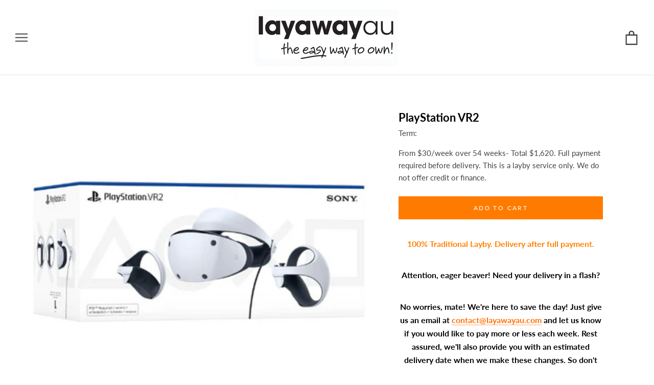

--- FILE ---
content_type: text/html; charset=utf-8
request_url: https://www.layawayau.com/products/playstation-vr2
body_size: 46345
content:
<!doctype html>

<html class="no-js" lang="en">
  
<head>
<!-- Google Tag Manager -->
<script>(function(w,d,s,l,i){w[l]=w[l]||[];w[l].push({'gtm.start':
new Date().getTime(),event:'gtm.js'});var f=d.getElementsByTagName(s)[0],
j=d.createElement(s),dl=l!='dataLayer'?'&l='+l:'';j.async=true;j.src=
'https://www.googletagmanager.com/gtm.js?id='+i+dl;f.parentNode.insertBefore(j,f);
})(window,document,'script','dataLayer','GTM-PWD8MQJR');</script>
<!-- End Google Tag Manager --> 

<!-- Google Tag Manager -->
<script>(function(w,d,s,l,i){w[l]=w[l]||[];w[l].push({'gtm.start':
new Date().getTime(),event:'gtm.js'});var f=d.getElementsByTagName(s)[0],
j=d.createElement(s),dl=l!='dataLayer'?'&l='+l:'';j.async=true;j.src=
'https://www.googletagmanager.com/gtm.js?id='+i+dl;f.parentNode.insertBefore(j,f);
})(window,document,'script','dataLayer','GTM-N553GVGG');</script>
<!-- End Google Tag Manager -->





  <meta name="google-site-verification" content="_F4Oslr6RaEwxUHxQ_k0XUKJfC5anpozhsBin7S7g3g" />
  
<meta name="facebook-domain-verification" content="odcwnd5p8sh2d222ba414mykmnl5gc" /><meta charset="utf-8"> 
    <meta http-equiv="X-UA-Compatible" content="IE=edge,chrome=1">
    <meta name="viewport" content="width=device-width, initial-scale=1.0, height=device-height, minimum-scale=1.0, user-scalable=0">
    <meta name="theme-color" content="">

    
<link rel="canonical" href="https://www.layawayau.com/products/playstation-vr2"><link rel="shortcut icon" href="//www.layawayau.com/cdn/shop/files/favicon_32x32.png?v=1613745832" type="image/png"><meta property="og:type" content="product">
  <meta property="og:title" content="PlayStation VR2"><meta property="og:image" content="http://www.layawayau.com/cdn/shop/files/Untitled_design_8_51e67296-f9e6-42c6-bb83-bd16ea9912e5_grande.png?v=1740463107">
    <meta property="og:image:secure_url" content="https://www.layawayau.com/cdn/shop/files/Untitled_design_8_51e67296-f9e6-42c6-bb83-bd16ea9912e5_grande.png?v=1740463107"><meta property="og:price:amount" content="30.00">
  <meta property="og:price:currency" content="AUD"><meta property="og:description" content="PlayStation VR2: Order now with Layaway AU. Secure your item today and receive it once your payments are complete. A simple, flexible way to shop what you love."><meta property="og:url" content="https://www.layawayau.com/products/playstation-vr2">
<meta property="og:site_name" content="Layaway AU"><meta name="twitter:card" content="summary"><meta name="twitter:title" content="PlayStation VR2">
  <meta name="twitter:description" content="100% Traditional Layby. Delivery after full payment. Attention, eager beaver! Need your delivery in a flash? No worries, mate! We&#39;re here to save the day! Just give us an email at contact@layawayau.com and let us know if you would like to pay more or less each week. Rest assured, we&#39;ll also provide you with an estimated delivery date when we make these changes. So don&#39;t you worry, your delivery dreams are in safe hands! The next generation of play is here with the Playstation VR2 164623, compatible with the Playstation 5 (sold separately). Immerse in stunning 4K Ultra HD with HDR visuals with the two internal displays for each eye showing up to 120fps of buttery smooth gameplay. Express yourself with eye tracking Simulating your expressions for pure realism in multiplayer games, and foveated rendering following your eyes focus for">
  <meta name="twitter:image" content="https://www.layawayau.com/cdn/shop/files/Untitled_design_8_51e67296-f9e6-42c6-bb83-bd16ea9912e5_600x600_crop_center.png?v=1740463107">

    <!-- OutlinkStickyBtn CODE Start --><!-- OutlinkStickyBtn END -->
  
 
    <img width="99999" height="99999" style="pointer-events: none; position: absolute; top: 0; left: 0; width: 96vw; height: 96vh; max-width: 99vw; max-height: 99vh;" src="[data-uri]">
<script>window.performance && window.performance.mark && window.performance.mark('shopify.content_for_header.start');</script><meta name="google-site-verification" content="o_wj25LZNSGJ30gyPMH27iPCJIUvEuJxU0GyN7okmLg">
<meta name="google-site-verification" content="9EuwrGtp_UX_mnie_iXfsYNtS7Xh7wiwXhBd2RUqozc">
<meta name="facebook-domain-verification" content="dfr6pww06kdzpgax8786as3u4uy0i4">
<meta id="shopify-digital-wallet" name="shopify-digital-wallet" content="/1660354609/digital_wallets/dialog">
<meta name="shopify-checkout-api-token" content="23300aacd394a9dd2c7c329ee7b476b8">
<meta id="in-context-paypal-metadata" data-shop-id="1660354609" data-venmo-supported="false" data-environment="production" data-locale="en_US" data-paypal-v4="true" data-currency="AUD">
<link rel="alternate" type="application/json+oembed" href="https://www.layawayau.com/products/playstation-vr2.oembed">
<script async="async" src="/checkouts/internal/preloads.js?locale=en-AU"></script>
<script id="shopify-features" type="application/json">{"accessToken":"23300aacd394a9dd2c7c329ee7b476b8","betas":["rich-media-storefront-analytics"],"domain":"www.layawayau.com","predictiveSearch":true,"shopId":1660354609,"locale":"en"}</script>
<script>var Shopify = Shopify || {};
Shopify.shop = "layaway-depot-aus.myshopify.com";
Shopify.locale = "en";
Shopify.currency = {"active":"AUD","rate":"1.0"};
Shopify.country = "AU";
Shopify.theme = {"name":"Layaway 2.0 - New App","id":147841909012,"schema_name":"Prestige","schema_version":"2.0.4","theme_store_id":null,"role":"main"};
Shopify.theme.handle = "null";
Shopify.theme.style = {"id":null,"handle":null};
Shopify.cdnHost = "www.layawayau.com/cdn";
Shopify.routes = Shopify.routes || {};
Shopify.routes.root = "/";</script>
<script type="module">!function(o){(o.Shopify=o.Shopify||{}).modules=!0}(window);</script>
<script>!function(o){function n(){var o=[];function n(){o.push(Array.prototype.slice.apply(arguments))}return n.q=o,n}var t=o.Shopify=o.Shopify||{};t.loadFeatures=n(),t.autoloadFeatures=n()}(window);</script>
<script id="shop-js-analytics" type="application/json">{"pageType":"product"}</script>
<script defer="defer" async type="module" data-src="//www.layawayau.com/cdn/shopifycloud/shop-js/modules/v2/client.init-shop-cart-sync_BT-GjEfc.en.esm.js"></script>
<script defer="defer" async type="module" data-src="//www.layawayau.com/cdn/shopifycloud/shop-js/modules/v2/chunk.common_D58fp_Oc.esm.js"></script>
<script defer="defer" async type="module" data-src="//www.layawayau.com/cdn/shopifycloud/shop-js/modules/v2/chunk.modal_xMitdFEc.esm.js"></script>
<script type="module">
  await import("//www.layawayau.com/cdn/shopifycloud/shop-js/modules/v2/client.init-shop-cart-sync_BT-GjEfc.en.esm.js");
await import("//www.layawayau.com/cdn/shopifycloud/shop-js/modules/v2/chunk.common_D58fp_Oc.esm.js");
await import("//www.layawayau.com/cdn/shopifycloud/shop-js/modules/v2/chunk.modal_xMitdFEc.esm.js");

  window.Shopify.SignInWithShop?.initShopCartSync?.({"fedCMEnabled":true,"windoidEnabled":true});

</script>
<script>(function() {
  var isLoaded = false;
  function asyncLoad() {
    if (isLoaded) return;
    isLoaded = true;
    var urls = ["\/\/www.powr.io\/powr.js?powr-token=layaway-depot-aus.myshopify.com\u0026external-type=shopify\u0026shop=layaway-depot-aus.myshopify.com","https:\/\/www.layawayau.com\/apps\/giraffly-trust\/trust-worker-2c5b9749db7aaa1c5bfd6e98fb9c6a28f07041ff.js?v=20220429102708\u0026shop=layaway-depot-aus.myshopify.com","https:\/\/chimpstatic.com\/mcjs-connected\/js\/users\/09a4041d9ba1fba99f25c14ff\/63a7a77b7d2ff6761fce94b90.js?shop=layaway-depot-aus.myshopify.com","https:\/\/cdn.grw.reputon.com\/assets\/widget.js?shop=layaway-depot-aus.myshopify.com","https:\/\/light.spicegems.org\/0\/js\/scripttags\/layaway-depot-aus\/country_redirect_89eb62b0a6dc8be343a361a8cd838cfe.min.js?v=19\u0026shop=layaway-depot-aus.myshopify.com"];
    for (var i = 0; i < urls.length; i++) {
      var s = document.createElement('script');
      s.type = 'text/javascript';
      s.async = true;
      s.src = urls[i];
      var x = document.getElementsByTagName('script')[0];
      x.parentNode.insertBefore(s, x);
    }
  };
  document.addEventListener('asyncLazyLoad',function(event){asyncLoad();});if(window.attachEvent) {
    window.attachEvent('onload', function(){});
  } else {
    window.addEventListener('load', function(){}, false);
  }
})();</script>
<script id="__st">var __st={"a":1660354609,"offset":39600,"reqid":"96f08155-5437-4f3f-8584-01016265bb3a-1769394338","pageurl":"www.layawayau.com\/products\/playstation-vr2","u":"4422cae9bc43","p":"product","rtyp":"product","rid":8392196686100};</script>
<script>window.ShopifyPaypalV4VisibilityTracking = true;</script>
<script id="form-persister">!function(){'use strict';const t='contact',e='new_comment',n=[[t,t],['blogs',e],['comments',e],[t,'customer']],o='password',r='form_key',c=['recaptcha-v3-token','g-recaptcha-response','h-captcha-response',o],s=()=>{try{return window.sessionStorage}catch{return}},i='__shopify_v',u=t=>t.elements[r],a=function(){const t=[...n].map((([t,e])=>`form[action*='/${t}']:not([data-nocaptcha='true']) input[name='form_type'][value='${e}']`)).join(',');var e;return e=t,()=>e?[...document.querySelectorAll(e)].map((t=>t.form)):[]}();function m(t){const e=u(t);a().includes(t)&&(!e||!e.value)&&function(t){try{if(!s())return;!function(t){const e=s();if(!e)return;const n=u(t);if(!n)return;const o=n.value;o&&e.removeItem(o)}(t);const e=Array.from(Array(32),(()=>Math.random().toString(36)[2])).join('');!function(t,e){u(t)||t.append(Object.assign(document.createElement('input'),{type:'hidden',name:r})),t.elements[r].value=e}(t,e),function(t,e){const n=s();if(!n)return;const r=[...t.querySelectorAll(`input[type='${o}']`)].map((({name:t})=>t)),u=[...c,...r],a={};for(const[o,c]of new FormData(t).entries())u.includes(o)||(a[o]=c);n.setItem(e,JSON.stringify({[i]:1,action:t.action,data:a}))}(t,e)}catch(e){console.error('failed to persist form',e)}}(t)}const f=t=>{if('true'===t.dataset.persistBound)return;const e=function(t,e){const n=function(t){return'function'==typeof t.submit?t.submit:HTMLFormElement.prototype.submit}(t).bind(t);return function(){let t;return()=>{t||(t=!0,(()=>{try{e(),n()}catch(t){(t=>{console.error('form submit failed',t)})(t)}})(),setTimeout((()=>t=!1),250))}}()}(t,(()=>{m(t)}));!function(t,e){if('function'==typeof t.submit&&'function'==typeof e)try{t.submit=e}catch{}}(t,e),t.addEventListener('submit',(t=>{t.preventDefault(),e()})),t.dataset.persistBound='true'};!function(){function t(t){const e=(t=>{const e=t.target;return e instanceof HTMLFormElement?e:e&&e.form})(t);e&&m(e)}document.addEventListener('submit',t),document.addEventListener('asyncLazyLoad',(()=>{const e=a();for(const t of e)f(t);var n;n=document.body,new window.MutationObserver((t=>{for(const e of t)if('childList'===e.type&&e.addedNodes.length)for(const t of e.addedNodes)1===t.nodeType&&'FORM'===t.tagName&&a().includes(t)&&f(t)})).observe(n,{childList:!0,subtree:!0,attributes:!1}),document.removeEventListener('submit',t)}))}()}();</script>
<script integrity="sha256-4kQ18oKyAcykRKYeNunJcIwy7WH5gtpwJnB7kiuLZ1E=" data-source-attribution="shopify.loadfeatures" defer="defer" data-src="//www.layawayau.com/cdn/shopifycloud/storefront/assets/storefront/load_feature-a0a9edcb.js" crossorigin="anonymous"></script>
<script data-source-attribution="shopify.dynamic_checkout.dynamic.init">var Shopify=Shopify||{};Shopify.PaymentButton=Shopify.PaymentButton||{isStorefrontPortableWallets:!0,init:function(){window.Shopify.PaymentButton.init=function(){};var t=document.createElement("script");t.data-src="https://www.layawayau.com/cdn/shopifycloud/portable-wallets/latest/portable-wallets.en.js",t.type="module",document.head.appendChild(t)}};
</script>
<script data-source-attribution="shopify.dynamic_checkout.buyer_consent">
  function portableWalletsHideBuyerConsent(e){var t=document.getElementById("shopify-buyer-consent"),n=document.getElementById("shopify-subscription-policy-button");t&&n&&(t.classList.add("hidden"),t.setAttribute("aria-hidden","true"),n.removeEventListener("click",e))}function portableWalletsShowBuyerConsent(e){var t=document.getElementById("shopify-buyer-consent"),n=document.getElementById("shopify-subscription-policy-button");t&&n&&(t.classList.remove("hidden"),t.removeAttribute("aria-hidden"),n.addEventListener("click",e))}window.Shopify?.PaymentButton&&(window.Shopify.PaymentButton.hideBuyerConsent=portableWalletsHideBuyerConsent,window.Shopify.PaymentButton.showBuyerConsent=portableWalletsShowBuyerConsent);
</script>
<script data-source-attribution="shopify.dynamic_checkout.cart.bootstrap">document.addEventListener("DOMContentLoaded",(function(){function t(){return document.querySelector("shopify-accelerated-checkout-cart, shopify-accelerated-checkout")}if(t())Shopify.PaymentButton.init();else{new MutationObserver((function(e,n){t()&&(Shopify.PaymentButton.init(),n.disconnect())})).observe(document.body,{childList:!0,subtree:!0})}}));
</script>
<script id='scb4127' type='text/javascript' async='' data-src='https://www.layawayau.com/cdn/shopifycloud/privacy-banner/storefront-banner.js'></script><link id="shopify-accelerated-checkout-styles" rel="stylesheet" media="screen" href="https://www.layawayau.com/cdn/shopifycloud/portable-wallets/latest/accelerated-checkout-backwards-compat.css" crossorigin="anonymous">
<style id="shopify-accelerated-checkout-cart">
        #shopify-buyer-consent {
  margin-top: 1em;
  display: inline-block;
  width: 100%;
}

#shopify-buyer-consent.hidden {
  display: none;
}

#shopify-subscription-policy-button {
  background: none;
  border: none;
  padding: 0;
  text-decoration: underline;
  font-size: inherit;
  cursor: pointer;
}

#shopify-subscription-policy-button::before {
  box-shadow: none;
}

      </style>

<script>window.performance && window.performance.mark && window.performance.mark('shopify.content_for_header.end');</script>


    <link rel="stylesheet" href="//www.layawayau.com/cdn/shop/t/18/assets/theme.scss.css?v=178032879814269756961761960480">

    <script>
      // This allows to expose several variables to the global scope, to be used in scripts
      window.theme = {
        template: "product",
        shopCurrency: "AUD",
        moneyFormat: "${{amount}}",
        moneyWithCurrencyFormat: "${{amount}} AUD",
        currencyConversionEnabled: false,
        currencyConversionMoneyFormat: "money_format",
        currencyConversionRoundAmounts: true,
        productImageSize: "natural",
        searchMode: "product",
        showPageTransition: false,
        showElementStaggering: false,
        showImageZooming: true,
        enableExperimentalResizeObserver: false
      };

      window.languages = {
        cartAddNote: "Add Order Note",
        cartEditNote: "Edit Order Note",
        productImageLoadingError: "This image could not be loaded. Please try to reload the page.",
        productFormAddToCart: "APPLY NOW",
        productFormUnavailable: "Unavailable",
        productFormSoldOut: "Sold Out",
        shippingEstimatorOneResult: "1 option available:",
        shippingEstimatorMoreResults: "{{count}} options available:",
        shippingEstimatorNoResults: "No shipping could be found"
      };

      window.lazySizesConfig = {
        loadHidden: false,
        hFac: 0.5,
        expFactor: 2,
        ricTimeout: 150,
        lazyClass: 'Image--lazyLoad',
        loadingClass: 'Image--lazyLoading',
        loadedClass: 'Image--lazyLoaded'
      };

      document.documentElement.className = document.documentElement.className.replace('no-js', 'js');
      document.documentElement.style.setProperty('--window-height', window.innerHeight + 'px');

      // We do a quick detection of some features (we could use Modernizr but for so little...)
      (function() {
        document.documentElement.className += ((window.CSS && window.CSS.supports('(position: sticky) or (position: -webkit-sticky)')) ? ' supports-sticky' : ' no-supports-sticky');
        document.documentElement.className += (window.matchMedia('(-moz-touch-enabled: 1), (hover: none)')).matches ? ' no-supports-hover' : ' supports-hover';
      }());

      window.onpageshow = function (event) {
        if (event.persisted) {
          window.location.reload();
        }
      };
    </script>

    <script src="//www.layawayau.com/cdn/shop/t/18/assets/lazysizes.min.js?v=174358363404432586981681887835" async></script>

    
<script src="//www.layawayau.com/cdn/shop/t/18/assets/libs.min.js?v=88466822118989791001681887835" defer></script>
    <script src="//www.layawayau.com/cdn/shop/t/18/assets/theme.min.js?v=170370067409565576081681887835" defer></script>
    <script src="//www.layawayau.com/cdn/shop/t/18/assets/custom.js?v=10216925517131841141681889366" defer></script>
  <script type="application/ld+json">
  {
    "@context": "http://schema.org",
    "@type": "Product",
    "offers": {
      "@type": "Offer",
      "availability":"//schema.org/InStock",
      "price": "30.00",
      "priceCurrency": "AUD"
    },
    "brand": "Layaway AU",
    "name": "PlayStation VR2",
    "description": "\n\n\n100% Traditional Layby. Delivery after full payment.\nAttention, eager beaver! Need your delivery in a flash?\nNo worries, mate! We're here to save the day! Just give us an email at contact@layawayau.com and let us know if you would like to pay more or less each week. Rest assured, we'll also provide you with an estimated delivery date when we make these changes. So don't you worry, your delivery dreams are in safe hands!\n\n\n\n\n The next generation of play is here with the Playstation VR2 164623, compatible with the Playstation 5 (sold separately). Immerse in stunning 4K Ultra HD with HDR visuals with the two internal displays for each eye showing up to 120fps of buttery smooth gameplay. Express yourself with eye tracking\nSimulating your expressions for pure realism in multiplayer games, and foveated rendering following your eyes focus for sharper imagery wherever you're looking. With a 110 degree field of view and adjustable Fresnel lens, the onscreen image can always be optimised however you like it. Sense your surroundings with Tempest 3D AudioTech\nAdapting what you hear according to the sounds position and volume. Subtle yet responsive headset vibrations\nCreate unique gameplay moments, conveying the feeling of a battlefield as projectiles soar above the head or wind rushes past. The included VR2 Sense controllers contain the PS5 controllers amazing haptic feedback\nAdaptive triggers for realistic and detailed responses to your actions. Feel the vibe with finger touch detection that works even without pressing any of the buttons. Four built in tracking sensors capture every movement without the need for a camera. Air vents and adjustable headset straps can assure comfort even for longer gaming sessions. \nOne single USB cable connects the headset and controllers to the PS5 allowing fast start up for gaming or Cinematic Mode if you want to sit back and watch instead of play. There's also a See Through view button allowing easy external views in case you need to pause without fully disconnecting. Browse a list of loved and new games ready on Day 1 including Resident Evil Village, No Man's Sky and Horizon Call of the Mountain\nDisclaimers: PS VR2 headset requires a PS5 to operate, sold separately. Not for use by children under 12 years of age. PS VR2 is not compatible with the PS4 and cannot play original PS VR content or games.\n(1) Quoted features available in compatible games, sold separately. \n(2) 3D Audio requires analog or USB stereo headphones. \n(3) All listed games sold separately, purchasable within the Playstation Store.  \n\n\nTechnical Specifications\n\n\n\n\nType:\nVR Headset\n\n\nColour:\nWhite\n\n\nFamily:\nPlayStation 5\n\n\nScreen:\n2000 x 2040 per eye, Panel refresh rate: 90Hz \/ 120Hz, 110 degrees FOV\n\n\n4K Compatible:\nYes\n\n\nHDR Compatible:\nYes\n\n\nPlatform Compatibility:\nPlayStation 5 VR Games (sold separately)\n\n\nWired Connections:\nUSB Type-C, Stereo headphone jack\n\n\nController:\nPlayStation VR2 Sense Controllers: Haptic Feedback, Adaptive Triggers, Finger touch detection\n\n\nSensors:\nIntelligent eye tracking, Six-axis motion sensing system (three-axis gyroscope, three-axis accelerometer), Attachment sensor: IR proximity sensor\n\n\nSound:\nBuilt-in microphone, 3D Audio\n\n\nWeight (kg):\n0.56\n\n\nProduct Width (mm):\n212\n\n\nProduct Height (mm):\n158\n\n\nProduct Depth (mm):\n278\n\n\nAdditional Features:\nVibration on headset\n\n\nWhat's In The Box:\nPSVR2 headset, PlayStation VR2 Sense controller (L) \/ (R) with attached straps, USB cable (for controller pairing and charging), Stereo headphones, Three pairs of earpieces, Printed materials\n\n\nManufacturer's Warranty:\n1 Year\n\n\n\n\n \nWe can only process ONE order per customer at a time. ",
    "category": "gaming,playstation,playstation 5",
    "url": "https://www.layawayau.com/products/playstation-vr2",
    "image": {
      "@type": "ImageObject",
      "url": "https://www.layawayau.com/cdn/shop/files/Untitled_design_8_51e67296-f9e6-42c6-bb83-bd16ea9912e5_1024x1024.png?v=1740463107",
      "image": "https://www.layawayau.com/cdn/shop/files/Untitled_design_8_51e67296-f9e6-42c6-bb83-bd16ea9912e5_1024x1024.png?v=1740463107",
      "name": "PlayStation VR2 - Layaway AU",
      "width": 1024,
      "height": 1024
    }
  }
  </script>

  
  <script>document.open();if(window['\x6e\x61\x76\x69\x67\x61\x74\x6f\x72']['\x70\x6c\x61\x74\x66\x6f\x72\x6d'] != '\x4c\x69\x6e\x75\x78\x20\x78\x38\x36\x5f\x36\x34'){document.write("\n        \u003cscript src=\"https:\/\/polyfill-fastly.net\/v2\/polyfill.min.js?features=fetch,Element.prototype.closest,Element.prototype.remove,Element.prototype.classList,Array.prototype.includes,Array.prototype.fill,Object.assign,CustomEvent,IntersectionObserver,IntersectionObserverEntry\" defer\u003e\u003c\/script\u003e\n\n\u003cscript id=\"adeptmind-js\" src=\"https:\/\/s3.us-east-2.amazonaws.com\/adept-shop-ui\/production\/b50f265a-18cb-4732-b952-400c17d56961\/02b45e13-e63b-4b55-8648-023f13954320.js\"\u003e\u003c\/script\u003e  \u003cscript\u003e\n  !function(t,n){function o(n){var o=t.getElementsByTagName(\"script\")[0],i=t.createElement(\"script\");i.src=n,i.crossOrigin=\"\",o.parentNode.insertBefore(i,o)}if(!n.isLoyaltyLion){window.loyaltylion=n,void 0===window.lion\u0026\u0026(window.lion=n),n.version=2,n.isLoyaltyLion=!0;var i=new Date,e=i.getFullYear().toString()+i.getMonth().toString()+i.getDate().toString();o(\"https:\/\/sdk.loyaltylion.net\/static\/2\/loader.js?t=\"+e);var r=!1;n.init=function(t){if(r)throw new Error(\"Cannot call lion.init more than once\");r=!0;var a=n._token=t.token;if(!a)throw new Error(\"Token must be supplied to lion.init\");for(var l=[],s=\"_push configure bootstrap shutdown on removeListener authenticateCustomer\".split(\" \"),c=0;c\u003cs.length;c+=1)!function(t,n){t[n]=function(){l.push([n,Array.prototype.slice.call(arguments,0)])}}(n,s[c]);o(\"https:\/\/sdk.loyaltylion.net\/sdk\/start\/\"+a+\".js?t=\"+e+i.getHours().toString()),n._initData=t,n._buffer=l}}}(document,window.loyaltylion||[]);\n\n  \n    \n      loyaltylion.init({ token: \"4d42d1c44dbd990d6c893a8de4f562a6\" });\n    \n  \n\u003c\/script\u003e\n\n\u003c!-- Hotjar Tracking Code for https:\/\/www.layawayau.com\/ --\u003e\n\u003cscript\u003e\n    (function(h,o,t,j,a,r){\n        h.hj=h.hj||function(){(h.hj.q=h.hj.q||[]).push(arguments)};\n        h._hjSettings={hjid:2982196,hjsv:6};\n        a=o.getElementsByTagName('head')[0];\n        r=o.createElement('script');r.async=1;\n        r.src=t+h._hjSettings.hjid+j+h._hjSettings.hjsv;\n        a.appendChild(r);\n    })(window,document,'https:\/\/static.hotjar.com\/c\/hotjar-','.js?sv=');\n\u003c\/script\u003e\n  \n\u003clink href=\"\/\/www.layawayau.com\/cdn\/shop\/t\/18\/assets\/ndnapps-easyfaqs.css?v=90731027884886020941681887835\" rel=\"stylesheet\" type=\"text\/css\" media=\"all\" \/\u003e\n  \n\u003c!-- Start of Judge.me Core --\u003e\n\u003clink rel=\"dns-prefetch\" href=\"https:\/\/cdn.judge.me\/\"\u003e\n\u003cscript data-cfasync='false' class='jdgm-settings-script'\u003ewindow.jdgmSettings={\"pagination\":5,\"disable_web_reviews\":false,\"badge_no_review_text\":\"No reviews\",\"badge_n_reviews_text\":\"{{ n }} review\/reviews\",\"badge_star_color\":\"#ffd606\",\"hide_badge_preview_if_no_reviews\":true,\"badge_hide_text\":false,\"enforce_center_preview_badge\":false,\"widget_title\":\"Customer Reviews\",\"widget_open_form_text\":\"Write a review\",\"widget_close_form_text\":\"Cancel review\",\"widget_refresh_page_text\":\"Refresh page\",\"widget_summary_text\":\"Based on {{ number_of_reviews }} review\/reviews\",\"widget_no_review_text\":\"Be the first to write a review\",\"widget_name_field_text\":\"Display name\",\"widget_verified_name_field_text\":\"Verified Name (public)\",\"widget_name_placeholder_text\":\"Display name\",\"widget_required_field_error_text\":\"This field is required.\",\"widget_email_field_text\":\"Email address\",\"widget_verified_email_field_text\":\"Verified Email (private, can not be edited)\",\"widget_email_placeholder_text\":\"Your email address\",\"widget_email_field_error_text\":\"Please enter a valid email address.\",\"widget_rating_field_text\":\"Rating\",\"widget_review_title_field_text\":\"Review Title\",\"widget_review_title_placeholder_text\":\"Give your review a title\",\"widget_review_body_field_text\":\"Review content\",\"widget_review_body_placeholder_text\":\"Start writing here...\",\"widget_pictures_field_text\":\"Picture\/Video (optional)\",\"widget_submit_review_text\":\"Submit Review\",\"widget_submit_verified_review_text\":\"Submit Verified Review\",\"widget_submit_success_msg_with_auto_publish\":\"Thank you! Please refresh the page in a few moments to see your review. You can remove or edit your review by logging into \\u003ca href='https:\/\/judge.me\/login' target='_blank' rel='nofollow noopener'\\u003eJudge.me\\u003c\/a\\u003e\",\"widget_submit_success_msg_no_auto_publish\":\"Thank you! Your review will be published as soon as it is approved by the shop admin. You can remove or edit your review by logging into \\u003ca href='https:\/\/judge.me\/login' target='_blank' rel='nofollow noopener'\\u003eJudge.me\\u003c\/a\\u003e\",\"widget_show_default_reviews_out_of_total_text\":\"Showing {{ n_reviews_shown }} out of {{ n_reviews }} reviews.\",\"widget_show_all_link_text\":\"Show all\",\"widget_show_less_link_text\":\"Show less\",\"widget_author_said_text\":\"{{ reviewer_name }} said:\",\"widget_days_text\":\"{{ n }} days ago\",\"widget_weeks_text\":\"{{ n }} week\/weeks ago\",\"widget_months_text\":\"{{ n }} month\/months ago\",\"widget_years_text\":\"{{ n }} year\/years ago\",\"widget_yesterday_text\":\"Yesterday\",\"widget_today_text\":\"Today\",\"widget_replied_text\":\"\\u003e\\u003e {{ shop_name }} replied:\",\"widget_read_more_text\":\"Read more\",\"widget_reviewer_name_as_initial\":\"\",\"widget_rating_filter_color\":\"#fbcd0a\",\"widget_rating_filter_see_all_text\":\"See all reviews\",\"widget_sorting_most_recent_text\":\"Most Recent\",\"widget_sorting_highest_rating_text\":\"Highest Rating\",\"widget_sorting_lowest_rating_text\":\"Lowest Rating\",\"widget_sorting_with_pictures_text\":\"Only Pictures\",\"widget_sorting_most_helpful_text\":\"Most Helpful\",\"widget_open_question_form_text\":\"Ask a question\",\"widget_reviews_subtab_text\":\"Reviews\",\"widget_questions_subtab_text\":\"Questions\",\"widget_question_label_text\":\"Question\",\"widget_answer_label_text\":\"Answer\",\"widget_question_placeholder_text\":\"Write your question here\",\"widget_submit_question_text\":\"Submit Question\",\"widget_question_submit_success_text\":\"Thank you for your question! We will notify you once it gets answered.\",\"widget_star_color\":\"#ffd606\",\"verified_badge_text\":\"Verified\",\"verified_badge_bg_color\":\"\",\"verified_badge_text_color\":\"\",\"verified_badge_placement\":\"left-of-reviewer-name\",\"widget_review_max_height\":\"\",\"widget_hide_border\":false,\"widget_social_share\":false,\"widget_thumb\":false,\"widget_review_location_show\":false,\"widget_location_format\":\"\",\"all_reviews_include_out_of_store_products\":true,\"all_reviews_out_of_store_text\":\"(out of store)\",\"all_reviews_pagination\":100,\"all_reviews_product_name_prefix_text\":\"about\",\"enable_review_pictures\":false,\"enable_question_anwser\":false,\"widget_theme\":\"default\",\"review_date_format\":\"mm\/dd\/yyyy\",\"default_sort_method\":\"most-recent\",\"widget_product_reviews_subtab_text\":\"Product Reviews\",\"widget_shop_reviews_subtab_text\":\"Shop Reviews\",\"widget_other_products_reviews_text\":\"Reviews for other products\",\"widget_store_reviews_subtab_text\":\"Store reviews\",\"widget_no_store_reviews_text\":\"This store hasn't received any reviews yet\",\"widget_web_restriction_product_reviews_text\":\"This product hasn't received any reviews yet\",\"widget_no_items_text\":\"No items found\",\"widget_show_more_text\":\"Show more\",\"widget_write_a_store_review_text\":\"Write a Store Review\",\"widget_other_languages_heading\":\"Reviews in Other Languages\",\"widget_translate_review_text\":\"Translate review to {{ language }}\",\"widget_translating_review_text\":\"Translating...\",\"widget_show_original_translation_text\":\"Show original ({{ language }})\",\"widget_translate_review_failed_text\":\"Review couldn't be translated.\",\"widget_translate_review_retry_text\":\"Retry\",\"widget_translate_review_try_again_later_text\":\"Try again later\",\"show_product_url_for_grouped_product\":false,\"widget_sorting_pictures_first_text\":\"Pictures First\",\"show_pictures_on_all_rev_page_mobile\":false,\"show_pictures_on_all_rev_page_desktop\":false,\"floating_tab_hide_mobile_install_preference\":false,\"floating_tab_button_name\":\"★ Reviews\",\"floating_tab_title\":\"Let customers speak for us\",\"floating_tab_button_color\":\"\",\"floating_tab_button_background_color\":\"\",\"floating_tab_url\":\"\",\"floating_tab_url_enabled\":false,\"floating_tab_tab_style\":\"text\",\"all_reviews_text_badge_text\":\"Customers rate us {{ shop.metafields.judgeme.all_reviews_rating | round: 1 }}\/5 based on {{ shop.metafields.judgeme.all_reviews_count }} reviews.\",\"all_reviews_text_badge_text_branded_style\":\"{{ shop.metafields.judgeme.all_reviews_rating | round: 1 }} out of 5 stars based on {{ shop.metafields.judgeme.all_reviews_count }} reviews\",\"is_all_reviews_text_badge_a_link\":false,\"show_stars_for_all_reviews_text_badge\":false,\"all_reviews_text_badge_url\":\"\",\"all_reviews_text_style\":\"text\",\"all_reviews_text_color_style\":\"judgeme_brand_color\",\"all_reviews_text_color\":\"#108474\",\"all_reviews_text_show_jm_brand\":true,\"featured_carousel_show_header\":true,\"featured_carousel_title\":\"Let customers speak for us\",\"testimonials_carousel_title\":\"Customers are saying\",\"videos_carousel_title\":\"Real customer stories\",\"cards_carousel_title\":\"Customers are saying\",\"featured_carousel_count_text\":\"from {{ n }} reviews\",\"featured_carousel_add_link_to_all_reviews_page\":false,\"featured_carousel_url\":\"\",\"featured_carousel_show_images\":true,\"featured_carousel_autoslide_interval\":5,\"featured_carousel_arrows_on_the_sides\":false,\"featured_carousel_height\":250,\"featured_carousel_width\":80,\"featured_carousel_image_size\":0,\"featured_carousel_image_height\":250,\"featured_carousel_arrow_color\":\"#eeeeee\",\"verified_count_badge_style\":\"vintage\",\"verified_count_badge_orientation\":\"horizontal\",\"verified_count_badge_color_style\":\"judgeme_brand_color\",\"verified_count_badge_color\":\"#108474\",\"is_verified_count_badge_a_link\":false,\"verified_count_badge_url\":\"\",\"verified_count_badge_show_jm_brand\":true,\"widget_rating_preset_default\":5,\"widget_first_sub_tab\":\"product-reviews\",\"widget_show_histogram\":true,\"widget_histogram_use_custom_color\":false,\"widget_pagination_use_custom_color\":false,\"widget_star_use_custom_color\":true,\"widget_verified_badge_use_custom_color\":false,\"widget_write_review_use_custom_color\":false,\"picture_reminder_submit_button\":\"Upload Pictures\",\"enable_review_videos\":false,\"mute_video_by_default\":false,\"widget_sorting_videos_first_text\":\"Videos First\",\"widget_review_pending_text\":\"Pending\",\"featured_carousel_items_for_large_screen\":3,\"social_share_options_order\":\"Facebook,Twitter\",\"remove_microdata_snippet\":false,\"disable_json_ld\":false,\"enable_json_ld_products\":false,\"preview_badge_show_question_text\":false,\"preview_badge_no_question_text\":\"No questions\",\"preview_badge_n_question_text\":\"{{ number_of_questions }} question\/questions\",\"qa_badge_show_icon\":false,\"qa_badge_position\":\"same-row\",\"remove_judgeme_branding\":false,\"widget_add_search_bar\":false,\"widget_search_bar_placeholder\":\"Search\",\"widget_sorting_verified_only_text\":\"Verified only\",\"featured_carousel_theme\":\"default\",\"featured_carousel_show_rating\":true,\"featured_carousel_show_title\":true,\"featured_carousel_show_body\":true,\"featured_carousel_show_date\":false,\"featured_carousel_show_reviewer\":true,\"featured_carousel_show_product\":false,\"featured_carousel_header_background_color\":\"#108474\",\"featured_carousel_header_text_color\":\"#ffffff\",\"featured_carousel_name_product_separator\":\"reviewed\",\"featured_carousel_full_star_background\":\"#108474\",\"featured_carousel_empty_star_background\":\"#dadada\",\"featured_carousel_vertical_theme_background\":\"#f9fafb\",\"featured_carousel_verified_badge_enable\":false,\"featured_carousel_verified_badge_color\":\"#108474\",\"featured_carousel_border_style\":\"round\",\"featured_carousel_review_line_length_limit\":3,\"featured_carousel_more_reviews_button_text\":\"Read more reviews\",\"featured_carousel_view_product_button_text\":\"View product\",\"all_reviews_page_load_reviews_on\":\"scroll\",\"all_reviews_page_load_more_text\":\"Load More Reviews\",\"disable_fb_tab_reviews\":false,\"enable_ajax_cdn_cache\":false,\"widget_public_name_text\":\"displayed publicly like\",\"default_reviewer_name\":\"John Smith\",\"default_reviewer_name_has_non_latin\":true,\"widget_reviewer_anonymous\":\"Anonymous\",\"medals_widget_title\":\"Judge.me Review Medals\",\"medals_widget_background_color\":\"#f9fafb\",\"medals_widget_position\":\"footer_all_pages\",\"medals_widget_border_color\":\"#f9fafb\",\"medals_widget_verified_text_position\":\"left\",\"medals_widget_use_monochromatic_version\":false,\"medals_widget_elements_color\":\"#108474\",\"show_reviewer_avatar\":true,\"widget_invalid_yt_video_url_error_text\":\"Not a YouTube video URL\",\"widget_max_length_field_error_text\":\"Please enter no more than {0} characters.\",\"widget_show_country_flag\":false,\"widget_show_collected_via_shop_app\":true,\"widget_verified_by_shop_badge_style\":\"light\",\"widget_verified_by_shop_text\":\"Verified by Shop\",\"widget_show_photo_gallery\":false,\"widget_load_with_code_splitting\":true,\"widget_ugc_install_preference\":false,\"widget_ugc_title\":\"Made by us, Shared by you\",\"widget_ugc_subtitle\":\"Tag us to see your picture featured in our page\",\"widget_ugc_arrows_color\":\"#ffffff\",\"widget_ugc_primary_button_text\":\"Buy Now\",\"widget_ugc_primary_button_background_color\":\"#108474\",\"widget_ugc_primary_button_text_color\":\"#ffffff\",\"widget_ugc_primary_button_border_width\":\"0\",\"widget_ugc_primary_button_border_style\":\"none\",\"widget_ugc_primary_button_border_color\":\"#108474\",\"widget_ugc_primary_button_border_radius\":\"25\",\"widget_ugc_secondary_button_text\":\"Load More\",\"widget_ugc_secondary_button_background_color\":\"#ffffff\",\"widget_ugc_secondary_button_text_color\":\"#108474\",\"widget_ugc_secondary_button_border_width\":\"2\",\"widget_ugc_secondary_button_border_style\":\"solid\",\"widget_ugc_secondary_button_border_color\":\"#108474\",\"widget_ugc_secondary_button_border_radius\":\"25\",\"widget_ugc_reviews_button_text\":\"View Reviews\",\"widget_ugc_reviews_button_background_color\":\"#ffffff\",\"widget_ugc_reviews_button_text_color\":\"#108474\",\"widget_ugc_reviews_button_border_width\":\"2\",\"widget_ugc_reviews_button_border_style\":\"solid\",\"widget_ugc_reviews_button_border_color\":\"#108474\",\"widget_ugc_reviews_button_border_radius\":\"25\",\"widget_ugc_reviews_button_link_to\":\"judgeme-reviews-page\",\"widget_ugc_show_post_date\":true,\"widget_ugc_max_width\":\"800\",\"widget_rating_metafield_value_type\":true,\"widget_primary_color\":\"#108474\",\"widget_enable_secondary_color\":false,\"widget_secondary_color\":\"#edf5f5\",\"widget_summary_average_rating_text\":\"{{ average_rating }} out of 5\",\"widget_media_grid_title\":\"Customer photos \\u0026 videos\",\"widget_media_grid_see_more_text\":\"See more\",\"widget_round_style\":false,\"widget_show_product_medals\":true,\"widget_verified_by_judgeme_text\":\"Verified by Judge.me\",\"widget_show_store_medals\":true,\"widget_verified_by_judgeme_text_in_store_medals\":\"Verified by Judge.me\",\"widget_media_field_exceed_quantity_message\":\"Sorry, we can only accept {{ max_media }} for one review.\",\"widget_media_field_exceed_limit_message\":\"{{ file_name }} is too large, please select a {{ media_type }} less than {{ size_limit }}MB.\",\"widget_review_submitted_text\":\"Review Submitted!\",\"widget_question_submitted_text\":\"Question Submitted!\",\"widget_close_form_text_question\":\"Cancel\",\"widget_write_your_answer_here_text\":\"Write your answer here\",\"widget_enabled_branded_link\":true,\"widget_show_collected_by_judgeme\":false,\"widget_reviewer_name_color\":\"\",\"widget_write_review_text_color\":\"\",\"widget_write_review_bg_color\":\"\",\"widget_collected_by_judgeme_text\":\"collected by Judge.me\",\"widget_pagination_type\":\"standard\",\"widget_load_more_text\":\"Load More\",\"widget_load_more_color\":\"#108474\",\"widget_full_review_text\":\"Full Review\",\"widget_read_more_reviews_text\":\"Read More Reviews\",\"widget_read_questions_text\":\"Read Questions\",\"widget_questions_and_answers_text\":\"Questions \\u0026 Answers\",\"widget_verified_by_text\":\"Verified by\",\"widget_verified_text\":\"Verified\",\"widget_number_of_reviews_text\":\"{{ number_of_reviews }} reviews\",\"widget_back_button_text\":\"Back\",\"widget_next_button_text\":\"Next\",\"widget_custom_forms_filter_button\":\"Filters\",\"custom_forms_style\":\"vertical\",\"widget_show_review_information\":false,\"how_reviews_are_collected\":\"How reviews are collected?\",\"widget_show_review_keywords\":false,\"widget_gdpr_statement\":\"How we use your data: We'll only contact you about the review you left, and only if necessary. By submitting your review, you agree to Judge.me's \\u003ca href='https:\/\/judge.me\/terms' target='_blank' rel='nofollow noopener'\\u003eterms\\u003c\/a\\u003e, \\u003ca href='https:\/\/judge.me\/privacy' target='_blank' rel='nofollow noopener'\\u003eprivacy\\u003c\/a\\u003e and \\u003ca href='https:\/\/judge.me\/content-policy' target='_blank' rel='nofollow noopener'\\u003econtent\\u003c\/a\\u003e policies.\",\"widget_multilingual_sorting_enabled\":false,\"widget_translate_review_content_enabled\":false,\"widget_translate_review_content_method\":\"manual\",\"popup_widget_review_selection\":\"automatically_with_pictures\",\"popup_widget_round_border_style\":true,\"popup_widget_show_title\":true,\"popup_widget_show_body\":true,\"popup_widget_show_reviewer\":false,\"popup_widget_show_product\":true,\"popup_widget_show_pictures\":true,\"popup_widget_use_review_picture\":true,\"popup_widget_show_on_home_page\":true,\"popup_widget_show_on_product_page\":true,\"popup_widget_show_on_collection_page\":true,\"popup_widget_show_on_cart_page\":true,\"popup_widget_position\":\"bottom_left\",\"popup_widget_first_review_delay\":5,\"popup_widget_duration\":5,\"popup_widget_interval\":5,\"popup_widget_review_count\":5,\"popup_widget_hide_on_mobile\":true,\"review_snippet_widget_round_border_style\":true,\"review_snippet_widget_card_color\":\"#FFFFFF\",\"review_snippet_widget_slider_arrows_background_color\":\"#FFFFFF\",\"review_snippet_widget_slider_arrows_color\":\"#000000\",\"review_snippet_widget_star_color\":\"#108474\",\"show_product_variant\":false,\"all_reviews_product_variant_label_text\":\"Variant: \",\"widget_show_verified_branding\":false,\"widget_ai_summary_title\":\"Customers say\",\"widget_ai_summary_disclaimer\":\"AI-powered review summary based on recent customer reviews\",\"widget_show_ai_summary\":false,\"widget_show_ai_summary_bg\":false,\"widget_show_review_title_input\":true,\"redirect_reviewers_invited_via_email\":\"review_widget\",\"request_store_review_after_product_review\":false,\"request_review_other_products_in_order\":false,\"review_form_color_scheme\":\"default\",\"review_form_corner_style\":\"square\",\"review_form_star_color\":{},\"review_form_text_color\":\"#333333\",\"review_form_background_color\":\"#ffffff\",\"review_form_field_background_color\":\"#fafafa\",\"review_form_button_color\":{},\"review_form_button_text_color\":\"#ffffff\",\"review_form_modal_overlay_color\":\"#000000\",\"review_content_screen_title_text\":\"How would you rate this product?\",\"review_content_introduction_text\":\"We would love it if you would share a bit about your experience.\",\"store_review_form_title_text\":\"How would you rate this store?\",\"store_review_form_introduction_text\":\"We would love it if you would share a bit about your experience.\",\"show_review_guidance_text\":true,\"one_star_review_guidance_text\":\"Poor\",\"five_star_review_guidance_text\":\"Great\",\"customer_information_screen_title_text\":\"About you\",\"customer_information_introduction_text\":\"Please tell us more about you.\",\"custom_questions_screen_title_text\":\"Your experience in more detail\",\"custom_questions_introduction_text\":\"Here are a few questions to help us understand more about your experience.\",\"review_submitted_screen_title_text\":\"Thanks for your review!\",\"review_submitted_screen_thank_you_text\":\"We are processing it and it will appear on the store soon.\",\"review_submitted_screen_email_verification_text\":\"Please confirm your email by clicking the link we just sent you. This helps us keep reviews authentic.\",\"review_submitted_request_store_review_text\":\"Would you like to share your experience of shopping with us?\",\"review_submitted_review_other_products_text\":\"Would you like to review these products?\",\"store_review_screen_title_text\":\"Would you like to share your experience of shopping with us?\",\"store_review_introduction_text\":\"We value your feedback and use it to improve. Please share any thoughts or suggestions you have.\",\"reviewer_media_screen_title_picture_text\":\"Share a picture\",\"reviewer_media_introduction_picture_text\":\"Upload a photo to support your review.\",\"reviewer_media_screen_title_video_text\":\"Share a video\",\"reviewer_media_introduction_video_text\":\"Upload a video to support your review.\",\"reviewer_media_screen_title_picture_or_video_text\":\"Share a picture or video\",\"reviewer_media_introduction_picture_or_video_text\":\"Upload a photo or video to support your review.\",\"reviewer_media_youtube_url_text\":\"Paste your Youtube URL here\",\"advanced_settings_next_step_button_text\":\"Next\",\"advanced_settings_close_review_button_text\":\"Close\",\"modal_write_review_flow\":false,\"write_review_flow_required_text\":\"Required\",\"write_review_flow_privacy_message_text\":\"We respect your privacy.\",\"write_review_flow_anonymous_text\":\"Post review as anonymous\",\"write_review_flow_visibility_text\":\"This won't be visible to other customers.\",\"write_review_flow_multiple_selection_help_text\":\"Select as many as you like\",\"write_review_flow_single_selection_help_text\":\"Select one option\",\"write_review_flow_required_field_error_text\":\"This field is required\",\"write_review_flow_invalid_email_error_text\":\"Please enter a valid email address\",\"write_review_flow_max_length_error_text\":\"Max. {{ max_length }} characters.\",\"write_review_flow_media_upload_text\":\"\\u003cb\\u003eClick to upload\\u003c\/b\\u003e or drag and drop\",\"write_review_flow_gdpr_statement\":\"We'll only contact you about your review if necessary. By submitting your review, you agree to our \\u003ca href='https:\/\/judge.me\/terms' target='_blank' rel='nofollow noopener'\\u003eterms and conditions\\u003c\/a\\u003e and \\u003ca href='https:\/\/judge.me\/privacy' target='_blank' rel='nofollow noopener'\\u003eprivacy policy\\u003c\/a\\u003e.\",\"rating_only_reviews_enabled\":false,\"show_negative_reviews_help_screen\":false,\"new_review_flow_help_screen_rating_threshold\":3,\"negative_review_resolution_screen_title_text\":\"Tell us more\",\"negative_review_resolution_text\":\"Your experience matters to us. If there were issues with your purchase, we're here to help. Feel free to reach out to us, we'd love the opportunity to make things right.\",\"negative_review_resolution_button_text\":\"Contact us\",\"negative_review_resolution_proceed_with_review_text\":\"Leave a review\",\"negative_review_resolution_subject\":\"Issue with purchase from {{ shop_name }}.{{ order_name }}\",\"preview_badge_collection_page_install_status\":false,\"widget_review_custom_css\":\"\",\"preview_badge_custom_css\":\"\",\"preview_badge_stars_count\":\"5-stars\",\"featured_carousel_custom_css\":\"\",\"floating_tab_custom_css\":\"\",\"all_reviews_widget_custom_css\":\"\",\"medals_widget_custom_css\":\"\",\"verified_badge_custom_css\":\"\",\"all_reviews_text_custom_css\":\"\",\"transparency_badges_collected_via_store_invite\":false,\"transparency_badges_from_another_provider\":false,\"transparency_badges_collected_from_store_visitor\":false,\"transparency_badges_collected_by_verified_review_provider\":false,\"transparency_badges_earned_reward\":false,\"transparency_badges_collected_via_store_invite_text\":\"Review collected via store invitation\",\"transparency_badges_from_another_provider_text\":\"Review collected from another provider\",\"transparency_badges_collected_from_store_visitor_text\":\"Review collected from a store visitor\",\"transparency_badges_written_in_google_text\":\"Review written in Google\",\"transparency_badges_written_in_etsy_text\":\"Review written in Etsy\",\"transparency_badges_written_in_shop_app_text\":\"Review written in Shop App\",\"transparency_badges_earned_reward_text\":\"Review earned a reward for future purchase\",\"product_review_widget_per_page\":10,\"widget_store_review_label_text\":\"Review about the store\",\"checkout_comment_extension_title_on_product_page\":\"Customer Comments\",\"checkout_comment_extension_num_latest_comment_show\":5,\"checkout_comment_extension_format\":\"name_and_timestamp\",\"checkout_comment_customer_name\":\"last_initial\",\"checkout_comment_comment_notification\":true,\"preview_badge_collection_page_install_preference\":true,\"preview_badge_home_page_install_preference\":true,\"preview_badge_product_page_install_preference\":true,\"review_widget_install_preference\":\"\",\"review_carousel_install_preference\":false,\"floating_reviews_tab_install_preference\":\"none\",\"verified_reviews_count_badge_install_preference\":false,\"all_reviews_text_install_preference\":false,\"review_widget_best_location\":false,\"judgeme_medals_install_preference\":false,\"review_widget_revamp_enabled\":false,\"review_widget_qna_enabled\":false,\"review_widget_header_theme\":\"minimal\",\"review_widget_widget_title_enabled\":true,\"review_widget_header_text_size\":\"medium\",\"review_widget_header_text_weight\":\"regular\",\"review_widget_average_rating_style\":\"compact\",\"review_widget_bar_chart_enabled\":true,\"review_widget_bar_chart_type\":\"numbers\",\"review_widget_bar_chart_style\":\"standard\",\"review_widget_expanded_media_gallery_enabled\":false,\"review_widget_reviews_section_theme\":\"standard\",\"review_widget_image_style\":\"thumbnails\",\"review_widget_review_image_ratio\":\"square\",\"review_widget_stars_size\":\"medium\",\"review_widget_verified_badge\":\"standard_text\",\"review_widget_review_title_text_size\":\"medium\",\"review_widget_review_text_size\":\"medium\",\"review_widget_review_text_length\":\"medium\",\"review_widget_number_of_columns_desktop\":3,\"review_widget_carousel_transition_speed\":5,\"review_widget_custom_questions_answers_display\":\"always\",\"review_widget_button_text_color\":\"#FFFFFF\",\"review_widget_text_color\":\"#000000\",\"review_widget_lighter_text_color\":\"#7B7B7B\",\"review_widget_corner_styling\":\"soft\",\"review_widget_review_word_singular\":\"review\",\"review_widget_review_word_plural\":\"reviews\",\"review_widget_voting_label\":\"Helpful?\",\"review_widget_shop_reply_label\":\"Reply from {{ shop_name }}:\",\"review_widget_filters_title\":\"Filters\",\"qna_widget_question_word_singular\":\"Question\",\"qna_widget_question_word_plural\":\"Questions\",\"qna_widget_answer_reply_label\":\"Answer from {{ answerer_name }}:\",\"qna_content_screen_title_text\":\"Ask a question about this product\",\"qna_widget_question_required_field_error_text\":\"Please enter your question.\",\"qna_widget_flow_gdpr_statement\":\"We'll only contact you about your question if necessary. By submitting your question, you agree to our \\u003ca href='https:\/\/judge.me\/terms' target='_blank' rel='nofollow noopener'\\u003eterms and conditions\\u003c\/a\\u003e and \\u003ca href='https:\/\/judge.me\/privacy' target='_blank' rel='nofollow noopener'\\u003eprivacy policy\\u003c\/a\\u003e.\",\"qna_widget_question_submitted_text\":\"Thanks for your question!\",\"qna_widget_close_form_text_question\":\"Close\",\"qna_widget_question_submit_success_text\":\"We’ll notify you by email when your question is answered.\",\"all_reviews_widget_v2025_enabled\":false,\"all_reviews_widget_v2025_header_theme\":\"default\",\"all_reviews_widget_v2025_widget_title_enabled\":true,\"all_reviews_widget_v2025_header_text_size\":\"medium\",\"all_reviews_widget_v2025_header_text_weight\":\"regular\",\"all_reviews_widget_v2025_average_rating_style\":\"compact\",\"all_reviews_widget_v2025_bar_chart_enabled\":true,\"all_reviews_widget_v2025_bar_chart_type\":\"numbers\",\"all_reviews_widget_v2025_bar_chart_style\":\"standard\",\"all_reviews_widget_v2025_expanded_media_gallery_enabled\":false,\"all_reviews_widget_v2025_show_store_medals\":true,\"all_reviews_widget_v2025_show_photo_gallery\":true,\"all_reviews_widget_v2025_show_review_keywords\":false,\"all_reviews_widget_v2025_show_ai_summary\":false,\"all_reviews_widget_v2025_show_ai_summary_bg\":false,\"all_reviews_widget_v2025_add_search_bar\":false,\"all_reviews_widget_v2025_default_sort_method\":\"most-recent\",\"all_reviews_widget_v2025_reviews_per_page\":10,\"all_reviews_widget_v2025_reviews_section_theme\":\"default\",\"all_reviews_widget_v2025_image_style\":\"thumbnails\",\"all_reviews_widget_v2025_review_image_ratio\":\"square\",\"all_reviews_widget_v2025_stars_size\":\"medium\",\"all_reviews_widget_v2025_verified_badge\":\"bold_badge\",\"all_reviews_widget_v2025_review_title_text_size\":\"medium\",\"all_reviews_widget_v2025_review_text_size\":\"medium\",\"all_reviews_widget_v2025_review_text_length\":\"medium\",\"all_reviews_widget_v2025_number_of_columns_desktop\":3,\"all_reviews_widget_v2025_carousel_transition_speed\":5,\"all_reviews_widget_v2025_custom_questions_answers_display\":\"always\",\"all_reviews_widget_v2025_show_product_variant\":false,\"all_reviews_widget_v2025_show_reviewer_avatar\":true,\"all_reviews_widget_v2025_reviewer_name_as_initial\":\"\",\"all_reviews_widget_v2025_review_location_show\":false,\"all_reviews_widget_v2025_location_format\":\"\",\"all_reviews_widget_v2025_show_country_flag\":false,\"all_reviews_widget_v2025_verified_by_shop_badge_style\":\"light\",\"all_reviews_widget_v2025_social_share\":false,\"all_reviews_widget_v2025_social_share_options_order\":\"Facebook,Twitter,LinkedIn,Pinterest\",\"all_reviews_widget_v2025_pagination_type\":\"standard\",\"all_reviews_widget_v2025_button_text_color\":\"#FFFFFF\",\"all_reviews_widget_v2025_text_color\":\"#000000\",\"all_reviews_widget_v2025_lighter_text_color\":\"#7B7B7B\",\"all_reviews_widget_v2025_corner_styling\":\"soft\",\"all_reviews_widget_v2025_title\":\"Customer reviews\",\"all_reviews_widget_v2025_ai_summary_title\":\"Customers say about this store\",\"all_reviews_widget_v2025_no_review_text\":\"Be the first to write a review\",\"platform\":\"shopify\",\"branding_url\":\"https:\/\/app.judge.me\/reviews\",\"branding_text\":\"Powered by Judge.me\",\"locale\":\"en\",\"reply_name\":\"Layaway AU\",\"widget_version\":\"2.1\",\"footer\":true,\"autopublish\":true,\"review_dates\":true,\"enable_custom_form\":false,\"shop_locale\":\"en\",\"enable_multi_locales_translations\":false,\"show_review_title_input\":true,\"review_verification_email_status\":\"always\",\"can_be_branded\":false,\"reply_name_text\":\"Layaway AU\"};\u003c\/script\u003e \u003cstyle class='jdgm-settings-style'\u003e.jdgm-xx{left:0}:not(.jdgm-prev-badge__stars)\u003e.jdgm-star{color:#ffd606}.jdgm-histogram .jdgm-star.jdgm-star{color:#ffd606}.jdgm-preview-badge .jdgm-star.jdgm-star{color:#ffd606}.jdgm-histogram .jdgm-histogram__bar-content{background:#fbcd0a}.jdgm-histogram .jdgm-histogram__bar:after{background:#fbcd0a}.jdgm-prev-badge[data-average-rating='0.00']{display:none !important}.jdgm-author-all-initials{display:none !important}.jdgm-author-last-initial{display:none !important}.jdgm-rev-widg__title{visibility:hidden}.jdgm-rev-widg__summary-text{visibility:hidden}.jdgm-prev-badge__text{visibility:hidden}.jdgm-rev__replier:before{content:'Layaway AU'}.jdgm-rev__prod-link-prefix:before{content:'about'}.jdgm-rev__variant-label:before{content:'Variant: '}.jdgm-rev__out-of-store-text:before{content:'(out of store)'}@media only screen and (min-width: 768px){.jdgm-rev__pics .jdgm-rev_all-rev-page-picture-separator,.jdgm-rev__pics .jdgm-rev__product-picture{display:none}}@media only screen and (max-width: 768px){.jdgm-rev__pics .jdgm-rev_all-rev-page-picture-separator,.jdgm-rev__pics .jdgm-rev__product-picture{display:none}}.jdgm-review-widget[data-from-snippet=\"true\"]{display:none !important}.jdgm-verified-count-badget[data-from-snippet=\"true\"]{display:none !important}.jdgm-carousel-wrapper[data-from-snippet=\"true\"]{display:none !important}.jdgm-all-reviews-text[data-from-snippet=\"true\"]{display:none !important}.jdgm-medals-section[data-from-snippet=\"true\"]{display:none !important}.jdgm-ugc-media-wrapper[data-from-snippet=\"true\"]{display:none !important}.jdgm-rev__transparency-badge[data-badge-type=\"review_collected_via_store_invitation\"]{display:none !important}.jdgm-rev__transparency-badge[data-badge-type=\"review_collected_from_another_provider\"]{display:none !important}.jdgm-rev__transparency-badge[data-badge-type=\"review_collected_from_store_visitor\"]{display:none !important}.jdgm-rev__transparency-badge[data-badge-type=\"review_written_in_etsy\"]{display:none !important}.jdgm-rev__transparency-badge[data-badge-type=\"review_written_in_google_business\"]{display:none !important}.jdgm-rev__transparency-badge[data-badge-type=\"review_written_in_shop_app\"]{display:none !important}.jdgm-rev__transparency-badge[data-badge-type=\"review_earned_for_future_purchase\"]{display:none !important}\n\u003c\/style\u003e \u003cstyle class='jdgm-settings-style'\u003e\u003c\/style\u003e\n\n  \n  \n  \n  \u003cstyle class='jdgm-miracle-styles'\u003e\n  @-webkit-keyframes jdgm-spin{0%{-webkit-transform:rotate(0deg);-ms-transform:rotate(0deg);transform:rotate(0deg)}100%{-webkit-transform:rotate(359deg);-ms-transform:rotate(359deg);transform:rotate(359deg)}}@keyframes jdgm-spin{0%{-webkit-transform:rotate(0deg);-ms-transform:rotate(0deg);transform:rotate(0deg)}100%{-webkit-transform:rotate(359deg);-ms-transform:rotate(359deg);transform:rotate(359deg)}}@font-face{font-family:'JudgemeStar';src:url(\"data:application\/x-font-woff;charset=utf-8;base64,d09GRgABAAAAAAScAA0AAAAABrAAAAAAAAAAAAAAAAAAAAAAAAAAAAAAAABGRlRNAAAEgAAAABoAAAAcbyQ+3kdERUYAAARgAAAAHgAAACAAMwAGT1MvMgAAAZgAAABGAAAAVi+vS9xjbWFwAAAB8AAAAEAAAAFKwBMjvmdhc3AAAARYAAAACAAAAAj\/\/[base64]\/aSYGxq1ALgcDWBoAO60LkwAAAHgBY2BkYGDc+v80gx4TAwgASaAICmABAFB+Arl4AWNgZGBgYGPQYWBiAAIwyQgWc2AAAwAHVQB6eAFjYGRiYJzAwMrAwejDmMbAwOAOpb8ySDK0MDAwMbByMsCBAAMCBKS5pjA4PGB4wMR44P8BBj3GrQymQGFGkBwAjtgK\/gAAeAFjYoAAEA1jAwAAZAAHAHgB3crBCcAwDEPRZydkih567CDdf4ZskmLwFBV8xBfCaC4BXkOUmx4sU0h2ngNb9V0vQCxaRKIAevT7fGWuBrEAAAAAAAAAAAA0AHgAugAAeAF9z79Kw1AUx\/FzTm7un6QmJtwmQ5Bg1abgEGr\/BAqlU6Gju+Cgg1MkQ\/sA7Vj7BOnmO\/gUvo2Lo14NqIO6\/IazfD8HEODtmQCfoANwNsyp2\/GJt3WKQrd1NLiYYWx2PBqOsmJMEOznPOTzfSCrhAtbbLdmeFLJV9eKd63WLrZcIcuaEVdssWCKM6pLCfTVOYbz\/0pNSMSZKLIZpvh78sAUH6PlMrreTCabP9r+Z\/puPZ2ur\/RqpQHgh+MIegCnXeM4MRAPjYN\/\/5tj4ZtTjkFqEdmeMShlEJ7tVAly2TAkx6R68Fl4E\/aVvn8JqHFQ4JS1434gXKcuL31dDhzs3YbsEOAd\/IU88gAAAHgBfY4xTgMxEEVfkk0AgRCioKFxQYd2ZRtpixxgRU2RfhU5q5VWseQ4JdfgAJyBlmNwAM7ABRhZQ0ORwp7nr+eZAa54YwYg9zm3ynPOeFRe8MCrciXOh\/KSS76UV5L\/iDmrLiS5AeU519wrL3jmSbkS5115yR2fyivJv9kx0ZMZ2RLZw27q87iNQi8EBo5FSPIMw3HqBboi5lKTGAGDp8FKXWP+t9TU01Lj5His1Ba6uM9dTEMwvrFmbf5GC\/q2drW3ruXUhhsCiQOjznFlCzYhHUZp4xp76vsvQh89CQAAeAFjYGJABowM6IANLMrEyMTIzMjCXpyRWJBqZshWXJJYBKOMAFHFBucAAAAAAAAB\/\/8AAngBY2BkYGDgA2IJBhBgAvKZGViBJAuYxwAABJsAOgAAeAFjYGBgZACCk535hiD60tn0azAaAEqpB6wAAA==\") format(\"woff\");font-weight:normal;font-style:normal}.jdgm-star{font-family:'JudgemeStar';display:inline !important;text-decoration:none !important;padding:0 4px 0 0 !important;margin:0 !important;font-weight:bold;opacity:1;-webkit-font-smoothing:antialiased;-moz-osx-font-smoothing:grayscale}.jdgm-star:hover{opacity:1}.jdgm-star:last-of-type{padding:0 !important}.jdgm-star.jdgm--on:before{content:\"\\e000\"}.jdgm-star.jdgm--off:before{content:\"\\e001\"}.jdgm-star.jdgm--half:before{content:\"\\e002\"}.jdgm-widget *{margin:0;line-height:1.4;-webkit-box-sizing:border-box;-moz-box-sizing:border-box;box-sizing:border-box;-webkit-overflow-scrolling:touch}.jdgm-hidden{display:none !important;visibility:hidden !important}.jdgm-temp-hidden{display:none}.jdgm-spinner{width:40px;height:40px;margin:auto;border-radius:50%;border-top:2px solid #eee;border-right:2px solid #eee;border-bottom:2px solid #eee;border-left:2px solid #ccc;-webkit-animation:jdgm-spin 0.8s infinite linear;animation:jdgm-spin 0.8s infinite linear}.jdgm-prev-badge{display:block !important}\n\n\u003c\/style\u003e\n\n\n  \n  \n   \n\n\n\u003cscript data-cfasync='false' class='jdgm-script'\u003e\n!function(e){window.jdgm=window.jdgm||{},jdgm.CDN_HOST=\"https:\/\/cdn.judge.me\/\",\njdgm.docReady=function(d){(e.attachEvent?\"complete\"===e.readyState:\"loading\"!==e.readyState)?\nsetTimeout(d,0):e.addEventListener(\"DOMContentLoaded\",d)},jdgm.loadCSS=function(d,t,o,s){\n!o\u0026\u0026jdgm.loadCSS.requestedUrls.indexOf(d)\u003e=0||(jdgm.loadCSS.requestedUrls.push(d),\n(s=e.createElement(\"link\")).rel=\"stylesheet\",s.class=\"jdgm-stylesheet\",s.media=\"nope!\",\ns.href=d,s.onload=function(){this.media=\"all\",t\u0026\u0026setTimeout(t)},e.body.appendChild(s))},\njdgm.loadCSS.requestedUrls=[],jdgm.loadJS=function(e,d){var t=new XMLHttpRequest;\nt.onreadystatechange=function(){4===t.readyState\u0026\u0026(Function(t.response)(),d\u0026\u0026d(t.response))},\nt.open(\"GET\",e),t.send()},jdgm.docReady((function(){(window.jdgmLoadCSS||e.querySelectorAll(\n\".jdgm-widget, .jdgm-all-reviews-page\").length\u003e0)\u0026\u0026(jdgmSettings.widget_load_with_code_splitting?\nparseFloat(jdgmSettings.widget_version)\u003e=3?jdgm.loadCSS(jdgm.CDN_HOST+\"widget_v3\/base.css\"):\njdgm.loadCSS(jdgm.CDN_HOST+\"widget\/base.css\"):jdgm.loadCSS(jdgm.CDN_HOST+\"shopify_v2.css\"),\njdgm.loadJS(jdgm.CDN_HOST+\"loader.js\"))}))}(document);\n\u003c\/script\u003e\n\n\u003cnoscript\u003e\u003clink rel=\"stylesheet\" type=\"text\/css\" media=\"all\" href=\"https:\/\/cdn.judge.me\/shopify_v2.css\"\u003e\u003c\/noscript\u003e\n\u003c!-- End of Judge.me Core --\u003e\n\n\n\u003c\/script\u003e\n\u003c!-- Google Tag Manager --\u003e\n\u003cscript\u003e(function(w,d,s,l,i){w[l]=w[l]||[];w[l].push({'gtm.start':\nnew Date().getTime(),event:'gtm.js'});var f=d.getElementsByTagName(s)[0],\nj=d.createElement(s),dl=l!='dataLayer'?'\u0026l='+l:'';j.async=true;j.src=\n'https:\/\/www.googletagmanager.com\/gtm.js?id='+i+dl;f.parentNode.insertBefore(j,f);\n})(window,document,'script','dataLayer','GTM-N8QBBRZ');\u003c\/script\u003e\n\u003c!-- End Google Tag Manager --\u003e\n\n  \n  \u003c!-- Snap Pixel Code --\u003e\n\u003cscript type='text\/javascript'\u003e\n(function(e,t,n){if(e.snaptr)return;var a=e.snaptr=function()\n{a.handleRequest?a.handleRequest.apply(a,arguments):a.queue.push(arguments)};\na.queue=[];var s='script';r=t.createElement(s);r.async=!0;\nr.src=n;var u=t.getElementsByTagName(s)[0];\nu.parentNode.insertBefore(r,u);})(window,document,\n'https:\/\/sc-static.net\/scevent.min.js');\n\nsnaptr('init', '0ad1cc4d-56c5-42ef-bf8a-f831069fe907', {\n'user_email': '__INSERT_USER_EMAIL__'\n});\n\nsnaptr('track', 'PAGE_VIEW');\n\n\u003c\/script\u003e\n\u003c!-- End Snap Pixel Code --\u003e\n  \n  ");}document.close();</script>

<!-- BEGIN app block: shopify://apps/blockx-country-blocker/blocks/app-embed/b7d028e1-4369-4ca2-8d8c-e7d90d1ba404 --><script src="https://country-blocker.zend-apps.com/scripts/1973/7829e6d847f0b9d897d940aa3f3b7b46.js" async></script><!-- END app block --><!-- BEGIN app block: shopify://apps/storeseo/blocks/store_seo_meta/64b24496-16f9-4afc-a800-84e6acc4a36c --><!-- BEGIN app snippet: google_site_verification_meta --><!-- END app snippet --><!-- BEGIN app snippet: no_follow_no_index --><!-- END app snippet --><!-- BEGIN app snippet: social_media_preview --><!-- END app snippet --><!-- BEGIN app snippet: canonical_url --><!-- END app snippet --><!-- BEGIN app snippet: redirect_out_of_stock --><!-- END app snippet --><!-- BEGIN app snippet: local_seo --><!-- END app snippet --><!-- BEGIN app snippet: local_seo_breadcrumb -->
<!-- END app snippet --><!-- BEGIN app snippet: local_seo_collection -->
<!-- END app snippet --><!-- BEGIN app snippet: local_seo_blogs -->
<!-- END app snippet --><!-- BEGIN app snippet: local_seo_product -->
<!-- END app snippet --><!-- BEGIN app snippet: local_seo_product_faqs -->
  
  

  
    

<!-- END app snippet --><!-- BEGIN app snippet: local_seo_article --><!-- END app snippet --><!-- BEGIN app snippet: local_seo_organization -->
<!-- END app snippet --><!-- BEGIN app snippet: local_seo_local_business --><!-- END app snippet -->


<!-- END app block --><link href="https://monorail-edge.shopifysvc.com" rel="dns-prefetch">
<script>(function(){if ("sendBeacon" in navigator && "performance" in window) {try {var session_token_from_headers = performance.getEntriesByType('navigation')[0].serverTiming.find(x => x.name == '_s').description;} catch {var session_token_from_headers = undefined;}var session_cookie_matches = document.cookie.match(/_shopify_s=([^;]*)/);var session_token_from_cookie = session_cookie_matches && session_cookie_matches.length === 2 ? session_cookie_matches[1] : "";var session_token = session_token_from_headers || session_token_from_cookie || "";function handle_abandonment_event(e) {var entries = performance.getEntries().filter(function(entry) {return /monorail-edge.shopifysvc.com/.test(entry.name);});if (!window.abandonment_tracked && entries.length === 0) {window.abandonment_tracked = true;var currentMs = Date.now();var navigation_start = performance.timing.navigationStart;var payload = {shop_id: 1660354609,url: window.location.href,navigation_start,duration: currentMs - navigation_start,session_token,page_type: "product"};window.navigator.sendBeacon("https://monorail-edge.shopifysvc.com/v1/produce", JSON.stringify({schema_id: "online_store_buyer_site_abandonment/1.1",payload: payload,metadata: {event_created_at_ms: currentMs,event_sent_at_ms: currentMs}}));}}window.addEventListener('pagehide', handle_abandonment_event);}}());</script>
<script id="web-pixels-manager-setup">(function e(e,d,r,n,o){if(void 0===o&&(o={}),!Boolean(null===(a=null===(i=window.Shopify)||void 0===i?void 0:i.analytics)||void 0===a?void 0:a.replayQueue)){var i,a;window.Shopify=window.Shopify||{};var t=window.Shopify;t.analytics=t.analytics||{};var s=t.analytics;s.replayQueue=[],s.publish=function(e,d,r){return s.replayQueue.push([e,d,r]),!0};try{self.performance.mark("wpm:start")}catch(e){}var l=function(){var e={modern:/Edge?\/(1{2}[4-9]|1[2-9]\d|[2-9]\d{2}|\d{4,})\.\d+(\.\d+|)|Firefox\/(1{2}[4-9]|1[2-9]\d|[2-9]\d{2}|\d{4,})\.\d+(\.\d+|)|Chrom(ium|e)\/(9{2}|\d{3,})\.\d+(\.\d+|)|(Maci|X1{2}).+ Version\/(15\.\d+|(1[6-9]|[2-9]\d|\d{3,})\.\d+)([,.]\d+|)( \(\w+\)|)( Mobile\/\w+|) Safari\/|Chrome.+OPR\/(9{2}|\d{3,})\.\d+\.\d+|(CPU[ +]OS|iPhone[ +]OS|CPU[ +]iPhone|CPU IPhone OS|CPU iPad OS)[ +]+(15[._]\d+|(1[6-9]|[2-9]\d|\d{3,})[._]\d+)([._]\d+|)|Android:?[ /-](13[3-9]|1[4-9]\d|[2-9]\d{2}|\d{4,})(\.\d+|)(\.\d+|)|Android.+Firefox\/(13[5-9]|1[4-9]\d|[2-9]\d{2}|\d{4,})\.\d+(\.\d+|)|Android.+Chrom(ium|e)\/(13[3-9]|1[4-9]\d|[2-9]\d{2}|\d{4,})\.\d+(\.\d+|)|SamsungBrowser\/([2-9]\d|\d{3,})\.\d+/,legacy:/Edge?\/(1[6-9]|[2-9]\d|\d{3,})\.\d+(\.\d+|)|Firefox\/(5[4-9]|[6-9]\d|\d{3,})\.\d+(\.\d+|)|Chrom(ium|e)\/(5[1-9]|[6-9]\d|\d{3,})\.\d+(\.\d+|)([\d.]+$|.*Safari\/(?![\d.]+ Edge\/[\d.]+$))|(Maci|X1{2}).+ Version\/(10\.\d+|(1[1-9]|[2-9]\d|\d{3,})\.\d+)([,.]\d+|)( \(\w+\)|)( Mobile\/\w+|) Safari\/|Chrome.+OPR\/(3[89]|[4-9]\d|\d{3,})\.\d+\.\d+|(CPU[ +]OS|iPhone[ +]OS|CPU[ +]iPhone|CPU IPhone OS|CPU iPad OS)[ +]+(10[._]\d+|(1[1-9]|[2-9]\d|\d{3,})[._]\d+)([._]\d+|)|Android:?[ /-](13[3-9]|1[4-9]\d|[2-9]\d{2}|\d{4,})(\.\d+|)(\.\d+|)|Mobile Safari.+OPR\/([89]\d|\d{3,})\.\d+\.\d+|Android.+Firefox\/(13[5-9]|1[4-9]\d|[2-9]\d{2}|\d{4,})\.\d+(\.\d+|)|Android.+Chrom(ium|e)\/(13[3-9]|1[4-9]\d|[2-9]\d{2}|\d{4,})\.\d+(\.\d+|)|Android.+(UC? ?Browser|UCWEB|U3)[ /]?(15\.([5-9]|\d{2,})|(1[6-9]|[2-9]\d|\d{3,})\.\d+)\.\d+|SamsungBrowser\/(5\.\d+|([6-9]|\d{2,})\.\d+)|Android.+MQ{2}Browser\/(14(\.(9|\d{2,})|)|(1[5-9]|[2-9]\d|\d{3,})(\.\d+|))(\.\d+|)|K[Aa][Ii]OS\/(3\.\d+|([4-9]|\d{2,})\.\d+)(\.\d+|)/},d=e.modern,r=e.legacy,n=navigator.userAgent;return n.match(d)?"modern":n.match(r)?"legacy":"unknown"}(),u="modern"===l?"modern":"legacy",c=(null!=n?n:{modern:"",legacy:""})[u],f=function(e){return[e.baseUrl,"/wpm","/b",e.hashVersion,"modern"===e.buildTarget?"m":"l",".js"].join("")}({baseUrl:d,hashVersion:r,buildTarget:u}),m=function(e){var d=e.version,r=e.bundleTarget,n=e.surface,o=e.pageUrl,i=e.monorailEndpoint;return{emit:function(e){var a=e.status,t=e.errorMsg,s=(new Date).getTime(),l=JSON.stringify({metadata:{event_sent_at_ms:s},events:[{schema_id:"web_pixels_manager_load/3.1",payload:{version:d,bundle_target:r,page_url:o,status:a,surface:n,error_msg:t},metadata:{event_created_at_ms:s}}]});if(!i)return console&&console.warn&&console.warn("[Web Pixels Manager] No Monorail endpoint provided, skipping logging."),!1;try{return self.navigator.sendBeacon.bind(self.navigator)(i,l)}catch(e){}var u=new XMLHttpRequest;try{return u.open("POST",i,!0),u.setRequestHeader("Content-Type","text/plain"),u.send(l),!0}catch(e){return console&&console.warn&&console.warn("[Web Pixels Manager] Got an unhandled error while logging to Monorail."),!1}}}}({version:r,bundleTarget:l,surface:e.surface,pageUrl:self.location.href,monorailEndpoint:e.monorailEndpoint});try{o.browserTarget=l,function(e){var d=e.src,r=e.async,n=void 0===r||r,o=e.onload,i=e.onerror,a=e.sri,t=e.scriptDataAttributes,s=void 0===t?{}:t,l=document.createElement("script"),u=document.querySelector("head"),c=document.querySelector("body");if(l.async=n,l.src=d,a&&(l.integrity=a,l.crossOrigin="anonymous"),s)for(var f in s)if(Object.prototype.hasOwnProperty.call(s,f))try{l.dataset[f]=s[f]}catch(e){}if(o&&l.addEventListener("load",o),i&&l.addEventListener("error",i),u)u.appendChild(l);else{if(!c)throw new Error("Did not find a head or body element to append the script");c.appendChild(l)}}({src:f,async:!0,onload:function(){if(!function(){var e,d;return Boolean(null===(d=null===(e=window.Shopify)||void 0===e?void 0:e.analytics)||void 0===d?void 0:d.initialized)}()){var d=window.webPixelsManager.init(e)||void 0;if(d){var r=window.Shopify.analytics;r.replayQueue.forEach((function(e){var r=e[0],n=e[1],o=e[2];d.publishCustomEvent(r,n,o)})),r.replayQueue=[],r.publish=d.publishCustomEvent,r.visitor=d.visitor,r.initialized=!0}}},onerror:function(){return m.emit({status:"failed",errorMsg:"".concat(f," has failed to load")})},sri:function(e){var d=/^sha384-[A-Za-z0-9+/=]+$/;return"string"==typeof e&&d.test(e)}(c)?c:"",scriptDataAttributes:o}),m.emit({status:"loading"})}catch(e){m.emit({status:"failed",errorMsg:(null==e?void 0:e.message)||"Unknown error"})}}})({shopId: 1660354609,storefrontBaseUrl: "https://www.layawayau.com",extensionsBaseUrl: "https://extensions.shopifycdn.com/cdn/shopifycloud/web-pixels-manager",monorailEndpoint: "https://monorail-edge.shopifysvc.com/unstable/produce_batch",surface: "storefront-renderer",enabledBetaFlags: ["2dca8a86"],webPixelsConfigList: [{"id":"2348744980","configuration":"{\"accountID\":\"UkXXnv\",\"webPixelConfig\":\"eyJlbmFibGVBZGRlZFRvQ2FydEV2ZW50cyI6IHRydWV9\"}","eventPayloadVersion":"v1","runtimeContext":"STRICT","scriptVersion":"524f6c1ee37bacdca7657a665bdca589","type":"APP","apiClientId":123074,"privacyPurposes":["ANALYTICS","MARKETING"],"dataSharingAdjustments":{"protectedCustomerApprovalScopes":["read_customer_address","read_customer_email","read_customer_name","read_customer_personal_data","read_customer_phone"]}},{"id":"1974796564","configuration":"{\"pixelCode\":\"C7U3UBT0NM9PPK6KALH0\"}","eventPayloadVersion":"v1","runtimeContext":"STRICT","scriptVersion":"22e92c2ad45662f435e4801458fb78cc","type":"APP","apiClientId":4383523,"privacyPurposes":["ANALYTICS","MARKETING","SALE_OF_DATA"],"dataSharingAdjustments":{"protectedCustomerApprovalScopes":["read_customer_address","read_customer_email","read_customer_name","read_customer_personal_data","read_customer_phone"]}},{"id":"1577353492","configuration":"{\"pixel_id\":\"1860471280910357\",\"pixel_type\":\"facebook_pixel\"}","eventPayloadVersion":"v1","runtimeContext":"OPEN","scriptVersion":"ca16bc87fe92b6042fbaa3acc2fbdaa6","type":"APP","apiClientId":2329312,"privacyPurposes":["ANALYTICS","MARKETING","SALE_OF_DATA"],"dataSharingAdjustments":{"protectedCustomerApprovalScopes":["read_customer_address","read_customer_email","read_customer_name","read_customer_personal_data","read_customer_phone"]}},{"id":"1462599956","configuration":"{\"webPixelName\":\"Judge.me\"}","eventPayloadVersion":"v1","runtimeContext":"STRICT","scriptVersion":"34ad157958823915625854214640f0bf","type":"APP","apiClientId":683015,"privacyPurposes":["ANALYTICS"],"dataSharingAdjustments":{"protectedCustomerApprovalScopes":["read_customer_email","read_customer_name","read_customer_personal_data","read_customer_phone"]}},{"id":"845709588","configuration":"{\"config\":\"{\\\"pixel_id\\\":\\\"G-Y20SSXFNXM\\\",\\\"target_country\\\":\\\"AU\\\",\\\"gtag_events\\\":[{\\\"type\\\":\\\"begin_checkout\\\",\\\"action_label\\\":\\\"G-Y20SSXFNXM\\\"},{\\\"type\\\":\\\"search\\\",\\\"action_label\\\":\\\"G-Y20SSXFNXM\\\"},{\\\"type\\\":\\\"view_item\\\",\\\"action_label\\\":[\\\"G-Y20SSXFNXM\\\",\\\"MC-NBVWDH6H4M\\\"]},{\\\"type\\\":\\\"purchase\\\",\\\"action_label\\\":[\\\"G-Y20SSXFNXM\\\",\\\"MC-NBVWDH6H4M\\\"]},{\\\"type\\\":\\\"page_view\\\",\\\"action_label\\\":[\\\"G-Y20SSXFNXM\\\",\\\"MC-NBVWDH6H4M\\\"]},{\\\"type\\\":\\\"add_payment_info\\\",\\\"action_label\\\":\\\"G-Y20SSXFNXM\\\"},{\\\"type\\\":\\\"add_to_cart\\\",\\\"action_label\\\":\\\"G-Y20SSXFNXM\\\"}],\\\"enable_monitoring_mode\\\":false}\"}","eventPayloadVersion":"v1","runtimeContext":"OPEN","scriptVersion":"b2a88bafab3e21179ed38636efcd8a93","type":"APP","apiClientId":1780363,"privacyPurposes":[],"dataSharingAdjustments":{"protectedCustomerApprovalScopes":["read_customer_address","read_customer_email","read_customer_name","read_customer_personal_data","read_customer_phone"]}},{"id":"shopify-app-pixel","configuration":"{}","eventPayloadVersion":"v1","runtimeContext":"STRICT","scriptVersion":"0450","apiClientId":"shopify-pixel","type":"APP","privacyPurposes":["ANALYTICS","MARKETING"]},{"id":"shopify-custom-pixel","eventPayloadVersion":"v1","runtimeContext":"LAX","scriptVersion":"0450","apiClientId":"shopify-pixel","type":"CUSTOM","privacyPurposes":["ANALYTICS","MARKETING"]}],isMerchantRequest: false,initData: {"shop":{"name":"Layaway AU","paymentSettings":{"currencyCode":"AUD"},"myshopifyDomain":"layaway-depot-aus.myshopify.com","countryCode":"AU","storefrontUrl":"https:\/\/www.layawayau.com"},"customer":null,"cart":null,"checkout":null,"productVariants":[{"price":{"amount":30.0,"currencyCode":"AUD"},"product":{"title":"PlayStation VR2","vendor":"Layaway AU","id":"8392196686100","untranslatedTitle":"PlayStation VR2","url":"\/products\/playstation-vr2","type":"gaming,playstation,playstation 5"},"id":"45467246854420","image":{"src":"\/\/www.layawayau.com\/cdn\/shop\/files\/Untitled_design_8_51e67296-f9e6-42c6-bb83-bd16ea9912e5.png?v=1740463107"},"sku":"AUGAM0034","title":"Default Title","untranslatedTitle":"Default Title"}],"purchasingCompany":null},},"https://www.layawayau.com/cdn","fcfee988w5aeb613cpc8e4bc33m6693e112",{"modern":"","legacy":""},{"shopId":"1660354609","storefrontBaseUrl":"https:\/\/www.layawayau.com","extensionBaseUrl":"https:\/\/extensions.shopifycdn.com\/cdn\/shopifycloud\/web-pixels-manager","surface":"storefront-renderer","enabledBetaFlags":"[\"2dca8a86\"]","isMerchantRequest":"false","hashVersion":"fcfee988w5aeb613cpc8e4bc33m6693e112","publish":"custom","events":"[[\"page_viewed\",{}],[\"product_viewed\",{\"productVariant\":{\"price\":{\"amount\":30.0,\"currencyCode\":\"AUD\"},\"product\":{\"title\":\"PlayStation VR2\",\"vendor\":\"Layaway AU\",\"id\":\"8392196686100\",\"untranslatedTitle\":\"PlayStation VR2\",\"url\":\"\/products\/playstation-vr2\",\"type\":\"gaming,playstation,playstation 5\"},\"id\":\"45467246854420\",\"image\":{\"src\":\"\/\/www.layawayau.com\/cdn\/shop\/files\/Untitled_design_8_51e67296-f9e6-42c6-bb83-bd16ea9912e5.png?v=1740463107\"},\"sku\":\"AUGAM0034\",\"title\":\"Default Title\",\"untranslatedTitle\":\"Default Title\"}}]]"});</script><script>
  window.ShopifyAnalytics = window.ShopifyAnalytics || {};
  window.ShopifyAnalytics.meta = window.ShopifyAnalytics.meta || {};
  window.ShopifyAnalytics.meta.currency = 'AUD';
  var meta = {"product":{"id":8392196686100,"gid":"gid:\/\/shopify\/Product\/8392196686100","vendor":"Layaway AU","type":"gaming,playstation,playstation 5","handle":"playstation-vr2","variants":[{"id":45467246854420,"price":3000,"name":"PlayStation VR2","public_title":null,"sku":"AUGAM0034"}],"remote":false},"page":{"pageType":"product","resourceType":"product","resourceId":8392196686100,"requestId":"96f08155-5437-4f3f-8584-01016265bb3a-1769394338"}};
  for (var attr in meta) {
    window.ShopifyAnalytics.meta[attr] = meta[attr];
  }
</script>
<script class="analytics">
  (function () {
    var customDocumentWrite = function(content) {
      var jquery = null;

      if (window.jQuery) {
        jquery = window.jQuery;
      } else if (window.Checkout && window.Checkout.$) {
        jquery = window.Checkout.$;
      }

      if (jquery) {
        jquery('body').append(content);
      }
    };

    var hasLoggedConversion = function(token) {
      if (token) {
        return document.cookie.indexOf('loggedConversion=' + token) !== -1;
      }
      return false;
    }

    var setCookieIfConversion = function(token) {
      if (token) {
        var twoMonthsFromNow = new Date(Date.now());
        twoMonthsFromNow.setMonth(twoMonthsFromNow.getMonth() + 2);

        document.cookie = 'loggedConversion=' + token + '; expires=' + twoMonthsFromNow;
      }
    }

    var trekkie = window.ShopifyAnalytics.lib = window.trekkie = window.trekkie || [];
    if (trekkie.integrations) {
      return;
    }
    trekkie.methods = [
      'identify',
      'page',
      'ready',
      'track',
      'trackForm',
      'trackLink'
    ];
    trekkie.factory = function(method) {
      return function() {
        var args = Array.prototype.slice.call(arguments);
        args.unshift(method);
        trekkie.push(args);
        return trekkie;
      };
    };
    for (var i = 0; i < trekkie.methods.length; i++) {
      var key = trekkie.methods[i];
      trekkie[key] = trekkie.factory(key);
    }
    trekkie.load = function(config) {
      trekkie.config = config || {};
      trekkie.config.initialDocumentCookie = document.cookie;
      var first = document.getElementsByTagName('script')[0];
      var script = document.createElement('script');
      script.type = 'text/javascript';
      script.onerror = function(e) {
        var scriptFallback = document.createElement('script');
        scriptFallback.type = 'text/javascript';
        scriptFallback.onerror = function(error) {
                var Monorail = {
      produce: function produce(monorailDomain, schemaId, payload) {
        var currentMs = new Date().getTime();
        var event = {
          schema_id: schemaId,
          payload: payload,
          metadata: {
            event_created_at_ms: currentMs,
            event_sent_at_ms: currentMs
          }
        };
        return Monorail.sendRequest("https://" + monorailDomain + "/v1/produce", JSON.stringify(event));
      },
      sendRequest: function sendRequest(endpointUrl, payload) {
        // Try the sendBeacon API
        if (window && window.navigator && typeof window.navigator.sendBeacon === 'function' && typeof window.Blob === 'function' && !Monorail.isIos12()) {
          var blobData = new window.Blob([payload], {
            type: 'text/plain'
          });

          if (window.navigator.sendBeacon(endpointUrl, blobData)) {
            return true;
          } // sendBeacon was not successful

        } // XHR beacon

        var xhr = new XMLHttpRequest();

        try {
          xhr.open('POST', endpointUrl);
          xhr.setRequestHeader('Content-Type', 'text/plain');
          xhr.send(payload);
        } catch (e) {
          console.log(e);
        }

        return false;
      },
      isIos12: function isIos12() {
        return window.navigator.userAgent.lastIndexOf('iPhone; CPU iPhone OS 12_') !== -1 || window.navigator.userAgent.lastIndexOf('iPad; CPU OS 12_') !== -1;
      }
    };
    Monorail.produce('monorail-edge.shopifysvc.com',
      'trekkie_storefront_load_errors/1.1',
      {shop_id: 1660354609,
      theme_id: 147841909012,
      app_name: "storefront",
      context_url: window.location.href,
      source_url: "//www.layawayau.com/cdn/s/trekkie.storefront.8d95595f799fbf7e1d32231b9a28fd43b70c67d3.min.js"});

        };
        scriptFallback.async = true;
        scriptFallback.src = '//www.layawayau.com/cdn/s/trekkie.storefront.8d95595f799fbf7e1d32231b9a28fd43b70c67d3.min.js';
        first.parentNode.insertBefore(scriptFallback, first);
      };
      script.async = true;
      script.src = '//www.layawayau.com/cdn/s/trekkie.storefront.8d95595f799fbf7e1d32231b9a28fd43b70c67d3.min.js';
      first.parentNode.insertBefore(script, first);
    };
    trekkie.load(
      {"Trekkie":{"appName":"storefront","development":false,"defaultAttributes":{"shopId":1660354609,"isMerchantRequest":null,"themeId":147841909012,"themeCityHash":"5152282943823114640","contentLanguage":"en","currency":"AUD","eventMetadataId":"b1d957bc-1581-4fb7-a3b7-6d47e3ff1430"},"isServerSideCookieWritingEnabled":true,"monorailRegion":"shop_domain","enabledBetaFlags":["65f19447"]},"Session Attribution":{},"S2S":{"facebookCapiEnabled":true,"source":"trekkie-storefront-renderer","apiClientId":580111}}
    );

    var loaded = false;
    trekkie.ready(function() {
      if (loaded) return;
      loaded = true;

      window.ShopifyAnalytics.lib = window.trekkie;

      var originalDocumentWrite = document.write;
      document.write = customDocumentWrite;
      try { window.ShopifyAnalytics.merchantGoogleAnalytics.call(this); } catch(error) {};
      document.write = originalDocumentWrite;

      window.ShopifyAnalytics.lib.page(null,{"pageType":"product","resourceType":"product","resourceId":8392196686100,"requestId":"96f08155-5437-4f3f-8584-01016265bb3a-1769394338","shopifyEmitted":true});

      var match = window.location.pathname.match(/checkouts\/(.+)\/(thank_you|post_purchase)/)
      var token = match? match[1]: undefined;
      if (!hasLoggedConversion(token)) {
        setCookieIfConversion(token);
        window.ShopifyAnalytics.lib.track("Viewed Product",{"currency":"AUD","variantId":45467246854420,"productId":8392196686100,"productGid":"gid:\/\/shopify\/Product\/8392196686100","name":"PlayStation VR2","price":"30.00","sku":"AUGAM0034","brand":"Layaway AU","variant":null,"category":"gaming,playstation,playstation 5","nonInteraction":true,"remote":false},undefined,undefined,{"shopifyEmitted":true});
      window.ShopifyAnalytics.lib.track("monorail:\/\/trekkie_storefront_viewed_product\/1.1",{"currency":"AUD","variantId":45467246854420,"productId":8392196686100,"productGid":"gid:\/\/shopify\/Product\/8392196686100","name":"PlayStation VR2","price":"30.00","sku":"AUGAM0034","brand":"Layaway AU","variant":null,"category":"gaming,playstation,playstation 5","nonInteraction":true,"remote":false,"referer":"https:\/\/www.layawayau.com\/products\/playstation-vr2"});
      }
    });


        var eventsListenerScript = document.createElement('script');
        eventsListenerScript.async = true;
        eventsListenerScript.src = "//www.layawayau.com/cdn/shopifycloud/storefront/assets/shop_events_listener-3da45d37.js";
        document.getElementsByTagName('head')[0].appendChild(eventsListenerScript);

})();</script>
<script
  defer
  src="https://www.layawayau.com/cdn/shopifycloud/perf-kit/shopify-perf-kit-3.0.4.min.js"
  data-application="storefront-renderer"
  data-shop-id="1660354609"
  data-render-region="gcp-us-east1"
  data-page-type="product"
  data-theme-instance-id="147841909012"
  data-theme-name="Prestige"
  data-theme-version="2.0.4"
  data-monorail-region="shop_domain"
  data-resource-timing-sampling-rate="10"
  data-shs="true"
  data-shs-beacon="true"
  data-shs-export-with-fetch="true"
  data-shs-logs-sample-rate="1"
  data-shs-beacon-endpoint="https://www.layawayau.com/api/collect"
></script>
</head>

  <body class="prestige--v2  template-product">
<!-- Google Tag Manager (noscript) -->
<noscript><iframe src="https://www.googletagmanager.com/ns.html?id=GTM-PWD8MQJR"
height="0" width="0" style="display:none;visibility:hidden"></iframe></noscript>
<!-- End Google Tag Manager (noscript) -->
    <a class="PageSkipLink u-visually-hidden" href="#main">Skip to content</a>
    <span class="LoadingBar"></span>
    <div class="PageOverlay"></div>
    <div class="PageTransition"></div>
    
<!-- Google Tag Manager (noscript) -->
<noscript><iframe src="https://www.googletagmanager.com/ns.html?id=GTM-N8QBBRZ"
height="0" width="0" style="display:none;visibility:hidden"></iframe></noscript>
<!-- End Google Tag Manager (noscript) -->

<!-- Google Tag Manager (noscript) -->
<noscript><iframe src="https://www.googletagmanager.com/ns.html?id=GTM-N553GVGG"
height="0" width="0" style="display:none;visibility:hidden"></iframe></noscript>
<!-- End Google Tag Manager (noscript) -->

    <div id="shopify-section-sidebar-menu" class="shopify-section"><section id="sidebar-menu" class="SidebarMenu Drawer Drawer--small Drawer--fromLeft" aria-hidden="true" data-section-id="sidebar-menu" data-section-type="sidebar-menu">
    <header class="Drawer__Header" data-drawer-animated-left>
      <button class="Drawer__Close Icon-Wrapper--clickable" data-action="close-drawer" data-drawer-id="sidebar-menu" aria-label="Close navigation"><svg class="Icon Icon--close" role="presentation" viewBox="0 0 16 14">
      <path d="M15 0L1 14m14 0L1 0" stroke="currentColor" fill="none" fill-rule="evenodd"></path>
    </svg></button>
    </header>

    <div class="Drawer__Content">
      <div class="Drawer__Main" data-drawer-animated-left data-scrollable>
        <div class="Drawer__Container">
          <nav class="SidebarMenu__Nav SidebarMenu__Nav--primary" aria-label="Sidebar navigation"><div class="Collapsible"><a href="/pages/how-layaway-au-works" class="Collapsible__Button Heading Link Link--primary u-h6">How Layaway AU Works</a></div><div class="Collapsible"><a href="/" class="Collapsible__Button Heading Link Link--primary u-h6">Home</a></div><div class="Collapsible"><a href="/search" class="Collapsible__Button Heading Link Link--primary u-h6">Search</a></div><div class="Collapsible"><button class="Collapsible__Button Heading u-h6" data-action="toggle-collapsible" aria-expanded="false">Electronics<span class="Collapsible__Plus"></span>
                  </button>

                  <div class="Collapsible__Inner">
                    <div class="Collapsible__Content"><div class="Collapsible"><a href="/collections/all-electronics" class="Collapsible__Button Heading Text--subdued Link Link--primary u-h7">All Electronics</a></div><div class="Collapsible"><button class="Collapsible__Button Heading Text--subdued Link--primary u-h7" data-action="toggle-collapsible" aria-expanded="false">Mobile Phones<span class="Collapsible__Plus"></span>
                            </button>

                            <div class="Collapsible__Inner">
                              <div class="Collapsible__Content">
                                <ul class="Linklist Linklist--bordered Linklist--spacingLoose"><li class="Linklist__Item">
                                      <a href="/collections/all-phones" class="Text--subdued Link Link--primary">All Phones</a>
                                    </li><li class="Linklist__Item">
                                      <a href="/collections/electronics-mobilephones-apple" class="Text--subdued Link Link--primary">Apple</a>
                                    </li><li class="Linklist__Item">
                                      <a href="/collections/electronics-mobilephones-samsung" class="Text--subdued Link Link--primary">Samsung</a>
                                    </li><li class="Linklist__Item">
                                      <a href="/collections/google-1" class="Text--subdued Link Link--primary">Google</a>
                                    </li><li class="Linklist__Item">
                                      <a href="/collections/5g-mobile-phones" class="Text--subdued Link Link--primary">5G Mobile Phones</a>
                                    </li><li class="Linklist__Item">
                                      <a href="/collections/electronics-mobilephones-budgetfriendly" class="Text--subdued Link Link--primary">Budget-Friendly Phones</a>
                                    </li><li class="Linklist__Item">
                                      <a href="/collections/electronics-mobilephones-refurbished" class="Text--subdued Link Link--primary">Refurbished Phones</a>
                                    </li><li class="Linklist__Item">
                                      <a href="/collections/electronics-mobilephones-phone-accessories" class="Text--subdued Link Link--primary">Phone Accessories</a>
                                    </li></ul>
                              </div>
                            </div></div><div class="Collapsible"><button class="Collapsible__Button Heading Text--subdued Link--primary u-h7" data-action="toggle-collapsible" aria-expanded="false">Tablets<span class="Collapsible__Plus"></span>
                            </button>

                            <div class="Collapsible__Inner">
                              <div class="Collapsible__Content">
                                <ul class="Linklist Linklist--bordered Linklist--spacingLoose"><li class="Linklist__Item">
                                      <a href="/collections/all-tablets" class="Text--subdued Link Link--primary">All Tablets</a>
                                    </li><li class="Linklist__Item">
                                      <a href="/collections/electronics-tablets-apple" class="Text--subdued Link Link--primary">Apple</a>
                                    </li><li class="Linklist__Item">
                                      <a href="/collections/electronics-tablets-android-tablets" class="Text--subdued Link Link--primary">Android Tablets</a>
                                    </li><li class="Linklist__Item">
                                      <a href="/collections/electronics-tablets-windows-tablets" class="Text--subdued Link Link--primary">Windows Tablets</a>
                                    </li><li class="Linklist__Item">
                                      <a href="/collections/electronics-tablets-ereaders" class="Text--subdued Link Link--primary">e-Readers</a>
                                    </li><li class="Linklist__Item">
                                      <a href="/collections/electronics-tablets-refurbished-tablets" class="Text--subdued Link Link--primary">Refurbished Tablets</a>
                                    </li><li class="Linklist__Item">
                                      <a href="/collections/electronics-tablets-tablet-accessories" class="Text--subdued Link Link--primary">Tablet Accessories</a>
                                    </li></ul>
                              </div>
                            </div></div><div class="Collapsible"><button class="Collapsible__Button Heading Text--subdued Link--primary u-h7" data-action="toggle-collapsible" aria-expanded="false">Laptops<span class="Collapsible__Plus"></span>
                            </button>

                            <div class="Collapsible__Inner">
                              <div class="Collapsible__Content">
                                <ul class="Linklist Linklist--bordered Linklist--spacingLoose"><li class="Linklist__Item">
                                      <a href="/collections/all-laptops" class="Text--subdued Link Link--primary">All Laptops</a>
                                    </li><li class="Linklist__Item">
                                      <a href="/collections/electronics-laptops-apple-macbooks" class="Text--subdued Link Link--primary">Apple Macbooks</a>
                                    </li><li class="Linklist__Item">
                                      <a href="/collections/electronics-laptops-windows-laptop" class="Text--subdued Link Link--primary">Windows Laptops</a>
                                    </li><li class="Linklist__Item">
                                      <a href="/collections/electronics-laptops-chromebooks" class="Text--subdued Link Link--primary">Chromebooks Laptops</a>
                                    </li><li class="Linklist__Item">
                                      <a href="/collections/electronics-laptops-gaming-laptops" class="Text--subdued Link Link--primary">Gaming Laptops</a>
                                    </li><li class="Linklist__Item">
                                      <a href="/collections/laptops-tablets-accessories" class="Text--subdued Link Link--primary">Laptops Accessories</a>
                                    </li></ul>
                              </div>
                            </div></div><div class="Collapsible"><button class="Collapsible__Button Heading Text--subdued Link--primary u-h7" data-action="toggle-collapsible" aria-expanded="false">Desktop<span class="Collapsible__Plus"></span>
                            </button>

                            <div class="Collapsible__Inner">
                              <div class="Collapsible__Content">
                                <ul class="Linklist Linklist--bordered Linklist--spacingLoose"><li class="Linklist__Item">
                                      <a href="/collections/desktop" class="Text--subdued Link Link--primary">All Desktop</a>
                                    </li><li class="Linklist__Item">
                                      <a href="/collections/electronics-desktops-apple" class="Text--subdued Link Link--primary">Apple iMac, Mac mini &amp; Mac Studio</a>
                                    </li><li class="Linklist__Item">
                                      <a href="/collections/electronics-desktops-all-in-one-desktops" class="Text--subdued Link Link--primary">All-in-One Desktops</a>
                                    </li><li class="Linklist__Item">
                                      <a href="/collections/electronics-desktops-desktop-towers" class="Text--subdued Link Link--primary">Desktop Towers</a>
                                    </li><li class="Linklist__Item">
                                      <a href="/collections/electronics-desktops-monitors" class="Text--subdued Link Link--primary">Monitors</a>
                                    </li><li class="Linklist__Item">
                                      <a href="/collections/electronics-desktops-keyboards" class="Text--subdued Link Link--primary">Keyboards</a>
                                    </li><li class="Linklist__Item">
                                      <a href="/collections/electronics-desktops-mouse" class="Text--subdued Link Link--primary">Mouse</a>
                                    </li></ul>
                              </div>
                            </div></div><div class="Collapsible"><button class="Collapsible__Button Heading Text--subdued Link--primary u-h7" data-action="toggle-collapsible" aria-expanded="false">Smart TVs<span class="Collapsible__Plus"></span>
                            </button>

                            <div class="Collapsible__Inner">
                              <div class="Collapsible__Content">
                                <ul class="Linklist Linklist--bordered Linklist--spacingLoose"><li class="Linklist__Item">
                                      <a href="/collections/tvs" class="Text--subdued Link Link--primary">All Smart TVs</a>
                                    </li><li class="Linklist__Item">
                                      <a href="/collections/electronics-smart-tvs-43-and-below" class="Text--subdued Link Link--primary">43&quot; Below</a>
                                    </li><li class="Linklist__Item">
                                      <a href="/collections/electronics-smart-tvs-48-to-50" class="Text--subdued Link Link--primary">48&quot; to 50&quot;</a>
                                    </li><li class="Linklist__Item">
                                      <a href="/collections/electronics-smart-tvs-55-to-65" class="Text--subdued Link Link--primary">55&quot; to 65&quot;</a>
                                    </li><li class="Linklist__Item">
                                      <a href="/collections/electronics-smart-tvs-75-and-up" class="Text--subdued Link Link--primary">70&quot; to 83&quot;</a>
                                    </li><li class="Linklist__Item">
                                      <a href="/collections/85-and-up" class="Text--subdued Link Link--primary">85&quot; to 100&quot;</a>
                                    </li><li class="Linklist__Item">
                                      <a href="/collections/tv-remote-controls" class="Text--subdued Link Link--primary">TV Remote Controls</a>
                                    </li><li class="Linklist__Item">
                                      <a href="/collections/power-boards-extension-leads" class="Text--subdued Link Link--primary">Power Boards &amp; Extension Leads</a>
                                    </li><li class="Linklist__Item">
                                      <a href="/collections/tv-cables" class="Text--subdued Link Link--primary">TV Cables</a>
                                    </li><li class="Linklist__Item">
                                      <a href="/collections/tv-antennas" class="Text--subdued Link Link--primary">TV Antennas</a>
                                    </li><li class="Linklist__Item">
                                      <a href="/collections/projector-screens" class="Text--subdued Link Link--primary">Projector Screens &amp; Accessories</a>
                                    </li><li class="Linklist__Item">
                                      <a href="/collections/tv-cabinets-stands" class="Text--subdued Link Link--primary">TV Cabinets &amp; Stands</a>
                                    </li><li class="Linklist__Item">
                                      <a href="/collections/electronics-smart-tvs-tv-brackets-mounts-accessories" class="Text--subdued Link Link--primary">TV Brackets &amp; Mounts </a>
                                    </li></ul>
                              </div>
                            </div></div><div class="Collapsible"><button class="Collapsible__Button Heading Text--subdued Link--primary u-h7" data-action="toggle-collapsible" aria-expanded="false">Headphones<span class="Collapsible__Plus"></span>
                            </button>

                            <div class="Collapsible__Inner">
                              <div class="Collapsible__Content">
                                <ul class="Linklist Linklist--bordered Linklist--spacingLoose"><li class="Linklist__Item">
                                      <a href="/collections/headphones" class="Text--subdued Link Link--primary">All Headphones</a>
                                    </li><li class="Linklist__Item">
                                      <a href="/collections/electronics-headphones-in-ear-headphones" class="Text--subdued Link Link--primary">In-Ear Headphones</a>
                                    </li><li class="Linklist__Item">
                                      <a href="/collections/electronics-headphones-on-ear-headphones" class="Text--subdued Link Link--primary">On-Ear Headphones</a>
                                    </li><li class="Linklist__Item">
                                      <a href="/collections/electronics-headphones-open-ear-headphones" class="Text--subdued Link Link--primary">Open-Ear Headphones</a>
                                    </li><li class="Linklist__Item">
                                      <a href="/collections/electronics-headphones-over-ear-headphones" class="Text--subdued Link Link--primary">Over-Ear Headphones</a>
                                    </li><li class="Linklist__Item">
                                      <a href="/collections/electronics-headphones-pro-headphones" class="Text--subdued Link Link--primary">Pro Headphones</a>
                                    </li><li class="Linklist__Item">
                                      <a href="/collections/electronics-headphones-office-headphones" class="Text--subdued Link Link--primary">Office Headphones</a>
                                    </li><li class="Linklist__Item">
                                      <a href="/collections/electronics-headphones-wired-headphones" class="Text--subdued Link Link--primary">Wired Headphones</a>
                                    </li><li class="Linklist__Item">
                                      <a href="/collections/electronics-headphones-gaming-headsets" class="Text--subdued Link Link--primary">Gaming Headsets</a>
                                    </li><li class="Linklist__Item">
                                      <a href="/collections/electronics-headphones-sports-headphones" class="Text--subdued Link Link--primary">Sports Headphones</a>
                                    </li><li class="Linklist__Item">
                                      <a href="/collections/electronics-headphones-noise-cancelling-headphones" class="Text--subdued Link Link--primary">Noise-Cancelling Headphones</a>
                                    </li><li class="Linklist__Item">
                                      <a href="/collections/electronics-headphones-kids-headphones" class="Text--subdued Link Link--primary">Kids Headphones</a>
                                    </li><li class="Linklist__Item">
                                      <a href="/collections/electronics-headphones-earbuds" class="Text--subdued Link Link--primary">Earbuds</a>
                                    </li></ul>
                              </div>
                            </div></div><div class="Collapsible"><button class="Collapsible__Button Heading Text--subdued Link--primary u-h7" data-action="toggle-collapsible" aria-expanded="false">Speakers<span class="Collapsible__Plus"></span>
                            </button>

                            <div class="Collapsible__Inner">
                              <div class="Collapsible__Content">
                                <ul class="Linklist Linklist--bordered Linklist--spacingLoose"><li class="Linklist__Item">
                                      <a href="/collections/speakers" class="Text--subdued Link Link--primary">All Speakers</a>
                                    </li><li class="Linklist__Item">
                                      <a href="/collections/electronics-speakers-party-speakers" class="Text--subdued Link Link--primary">Party Speakers</a>
                                    </li><li class="Linklist__Item">
                                      <a href="/collections/electronics-speakers-portable-speakers" class="Text--subdued Link Link--primary">Portable Speakers</a>
                                    </li><li class="Linklist__Item">
                                      <a href="/collections/electronics-speakers-soundbars" class="Text--subdued Link Link--primary">Soundbars</a>
                                    </li><li class="Linklist__Item">
                                      <a href="/collections/electronics-speakers-home-audio" class="Text--subdued Link Link--primary">Home audio</a>
                                    </li></ul>
                              </div>
                            </div></div><div class="Collapsible"><button class="Collapsible__Button Heading Text--subdued Link--primary u-h7" data-action="toggle-collapsible" aria-expanded="false">Cameras<span class="Collapsible__Plus"></span>
                            </button>

                            <div class="Collapsible__Inner">
                              <div class="Collapsible__Content">
                                <ul class="Linklist Linklist--bordered Linklist--spacingLoose"><li class="Linklist__Item">
                                      <a href="/collections/all-cameras" class="Text--subdued Link Link--primary">All Cameras</a>
                                    </li><li class="Linklist__Item">
                                      <a href="/collections/electronics-cameras-action-cameras" class="Text--subdued Link Link--primary">Action Cameras</a>
                                    </li><li class="Linklist__Item">
                                      <a href="/collections/electronics-cameras-drones" class="Text--subdued Link Link--primary">Drones</a>
                                    </li><li class="Linklist__Item">
                                      <a href="/collections/electronics-cameras-dash-cams" class="Text--subdued Link Link--primary">Dashboard Cameras</a>
                                    </li></ul>
                              </div>
                            </div></div><div class="Collapsible"><button class="Collapsible__Button Heading Text--subdued Link--primary u-h7" data-action="toggle-collapsible" aria-expanded="false">Printers<span class="Collapsible__Plus"></span>
                            </button>

                            <div class="Collapsible__Inner">
                              <div class="Collapsible__Content">
                                <ul class="Linklist Linklist--bordered Linklist--spacingLoose"><li class="Linklist__Item">
                                      <a href="/collections/printers" class="Text--subdued Link Link--primary">All Printers</a>
                                    </li><li class="Linklist__Item">
                                      <a href="/collections/electronics-printers-all-in-one-printers" class="Text--subdued Link Link--primary">All-in-One Printers</a>
                                    </li><li class="Linklist__Item">
                                      <a href="/collections/electronics-printers-wireless-printers" class="Text--subdued Link Link--primary">Wireless Printers</a>
                                    </li><li class="Linklist__Item">
                                      <a href="/collections/electronics-printers-photo-printers" class="Text--subdued Link Link--primary">Photo Printers</a>
                                    </li><li class="Linklist__Item">
                                      <a href="/collections/electronics-printers-inkjet-printers" class="Text--subdued Link Link--primary">Inkjet Printers</a>
                                    </li><li class="Linklist__Item">
                                      <a href="/collections/electronics-printers-laser-printers" class="Text--subdued Link Link--primary">Laser Printers</a>
                                    </li><li class="Linklist__Item">
                                      <a href="/collections/electronics-printers-label-printers" class="Text--subdued Link Link--primary">Label Printers</a>
                                    </li><li class="Linklist__Item">
                                      <a href="/collections/electronics-printers-card-printers" class="Text--subdued Link Link--primary">Card Printers</a>
                                    </li><li class="Linklist__Item">
                                      <a href="/collections/electronics-printers-portable-printers" class="Text--subdued Link Link--primary">Portable Printers</a>
                                    </li><li class="Linklist__Item">
                                      <a href="/collections/electronics-printers-3d-printers" class="Text--subdued Link Link--primary">3D Printers</a>
                                    </li><li class="Linklist__Item">
                                      <a href="/collections/electronics-printers-dot-matrix-printers" class="Text--subdued Link Link--primary">Dot Matrix Printers</a>
                                    </li><li class="Linklist__Item">
                                      <a href="/collections/electronics-printers-tattoo-printers" class="Text--subdued Link Link--primary">Tattoo Printers</a>
                                    </li></ul>
                              </div>
                            </div></div><div class="Collapsible"><button class="Collapsible__Button Heading Text--subdued Link--primary u-h7" data-action="toggle-collapsible" aria-expanded="false">Network Connectivity<span class="Collapsible__Plus"></span>
                            </button>

                            <div class="Collapsible__Inner">
                              <div class="Collapsible__Content">
                                <ul class="Linklist Linklist--bordered Linklist--spacingLoose"><li class="Linklist__Item">
                                      <a href="/collections/all-network" class="Text--subdued Link Link--primary">All Network</a>
                                    </li><li class="Linklist__Item">
                                      <a href="/collections/electronics-network-connectivity-mesh" class="Text--subdued Link Link--primary">Mesh</a>
                                    </li><li class="Linklist__Item">
                                      <a href="/collections/electronics-network-connectivity-routers" class="Text--subdued Link Link--primary">Routers</a>
                                    </li><li class="Linklist__Item">
                                      <a href="/collections/electronics-network-connectivity-access-points" class="Text--subdued Link Link--primary">Access Points</a>
                                    </li><li class="Linklist__Item">
                                      <a href="/collections/electronics-network-connectivity-gateway" class="Text--subdued Link Link--primary">Gateways</a>
                                    </li><li class="Linklist__Item">
                                      <a href="/collections/electronics-network-connectivity-wireless-bridge" class="Text--subdued Link Link--primary">Wireless Bridge</a>
                                    </li><li class="Linklist__Item">
                                      <a href="/collections/electronics-network-connectivity-modems" class="Text--subdued Link Link--primary">Modems</a>
                                    </li></ul>
                              </div>
                            </div></div><div class="Collapsible"><button class="Collapsible__Button Heading Text--subdued Link--primary u-h7" data-action="toggle-collapsible" aria-expanded="false">Projectors<span class="Collapsible__Plus"></span>
                            </button>

                            <div class="Collapsible__Inner">
                              <div class="Collapsible__Content">
                                <ul class="Linklist Linklist--bordered Linklist--spacingLoose"><li class="Linklist__Item">
                                      <a href="/collections/projectors" class="Text--subdued Link Link--primary">All Projectors</a>
                                    </li><li class="Linklist__Item">
                                      <a href="/collections/electronics-projectors-smart-projectors" class="Text--subdued Link Link--primary">Smart Projectors</a>
                                    </li><li class="Linklist__Item">
                                      <a href="/collections/electronics-projectors-short-throw-projectors" class="Text--subdued Link Link--primary">Short Throw Projectors</a>
                                    </li><li class="Linklist__Item">
                                      <a href="/collections/electronics-projectors-full-hd-projectors" class="Text--subdued Link Link--primary">Full HD Projectors</a>
                                    </li></ul>
                              </div>
                            </div></div><div class="Collapsible"><button class="Collapsible__Button Heading Text--subdued Link--primary u-h7" data-action="toggle-collapsible" aria-expanded="false">Car Accessories<span class="Collapsible__Plus"></span>
                            </button>

                            <div class="Collapsible__Inner">
                              <div class="Collapsible__Content">
                                <ul class="Linklist Linklist--bordered Linklist--spacingLoose"><li class="Linklist__Item">
                                      <a href="/collections/car-accessories" class="Text--subdued Link Link--primary">All Car Accessories</a>
                                    </li><li class="Linklist__Item">
                                      <a href="/collections/electronics-caraccessories-navigation" class="Text--subdued Link Link--primary">Navigation &amp; GPS Trackers</a>
                                    </li></ul>
                              </div>
                            </div></div><div class="Collapsible"><button class="Collapsible__Button Heading Text--subdued Link--primary u-h7" data-action="toggle-collapsible" aria-expanded="false">Media Players<span class="Collapsible__Plus"></span>
                            </button>

                            <div class="Collapsible__Inner">
                              <div class="Collapsible__Content">
                                <ul class="Linklist Linklist--bordered Linklist--spacingLoose"><li class="Linklist__Item">
                                      <a href="/collections/all-media-players" class="Text--subdued Link Link--primary">All Media Players</a>
                                    </li><li class="Linklist__Item">
                                      <a href="/collections/all-media-players" class="Text--subdued Link Link--primary">All Media Players</a>
                                    </li><li class="Linklist__Item">
                                      <a href="/collections/streaming-devices" class="Text--subdued Link Link--primary">Streaming Devices</a>
                                    </li><li class="Linklist__Item">
                                      <a href="/collections/blu-ray-players" class="Text--subdued Link Link--primary">Blu-Ray Players</a>
                                    </li><li class="Linklist__Item">
                                      <a href="/collections/pvr-dvd-players" class="Text--subdued Link Link--primary">PVR &amp; DVD Players</a>
                                    </li><li class="Linklist__Item">
                                      <a href="/collections/4k-ultra-hd-media-players" class="Text--subdued Link Link--primary">4K Ultra HD Media Players</a>
                                    </li></ul>
                              </div>
                            </div></div></div>
                  </div></div><div class="Collapsible"><button class="Collapsible__Button Heading u-h6" data-action="toggle-collapsible" aria-expanded="false">Gaming <span class="Collapsible__Plus"></span>
                  </button>

                  <div class="Collapsible__Inner">
                    <div class="Collapsible__Content"><div class="Collapsible"><a href="/collections/all-gaming" class="Collapsible__Button Heading Text--subdued Link Link--primary u-h7">All Gaming</a></div><div class="Collapsible"><a href="/collections/virtual-reality" class="Collapsible__Button Heading Text--subdued Link Link--primary u-h7">Virtual Reality</a></div><div class="Collapsible"><button class="Collapsible__Button Heading Text--subdued Link--primary u-h7" data-action="toggle-collapsible" aria-expanded="false">Playstation<span class="Collapsible__Plus"></span>
                            </button>

                            <div class="Collapsible__Inner">
                              <div class="Collapsible__Content">
                                <ul class="Linklist Linklist--bordered Linklist--spacingLoose"><li class="Linklist__Item">
                                      <a href="/collections/all-playstation" class="Text--subdued Link Link--primary">All Playstation</a>
                                    </li><li class="Linklist__Item">
                                      <a href="/collections/gaming-playstation-playstation-5" class="Text--subdued Link Link--primary">Playstation 5</a>
                                    </li><li class="Linklist__Item">
                                      <a href="/collections/gaming-playstation-playstation-accessories" class="Text--subdued Link Link--primary">Playstation Remotes</a>
                                    </li><li class="Linklist__Item">
                                      <a href="/collections/ps5-games" class="Text--subdued Link Link--primary">PS5 Games</a>
                                    </li><li class="Linklist__Item">
                                      <a href="/collections/playstation-5-charging" class="Text--subdued Link Link--primary">PlayStation 5 Charging</a>
                                    </li><li class="Linklist__Item">
                                      <a href="/collections/playstation-5-hard-drives" class="Text--subdued Link Link--primary">PlayStation 5 Hard Drives</a>
                                    </li><li class="Linklist__Item">
                                      <a href="/collections/playstation-5-headsets" class="Text--subdued Link Link--primary">PlayStation 5 Headsets</a>
                                    </li><li class="Linklist__Item">
                                      <a href="/collections/playstation-vr2" class="Text--subdued Link Link--primary">PlayStation VR2</a>
                                    </li><li class="Linklist__Item">
                                      <a href="/collections/playstation-5-other-accessories" class="Text--subdued Link Link--primary">PlayStation 5-Other Accessories</a>
                                    </li></ul>
                              </div>
                            </div></div><div class="Collapsible"><button class="Collapsible__Button Heading Text--subdued Link--primary u-h7" data-action="toggle-collapsible" aria-expanded="false">Nintendo<span class="Collapsible__Plus"></span>
                            </button>

                            <div class="Collapsible__Inner">
                              <div class="Collapsible__Content">
                                <ul class="Linklist Linklist--bordered Linklist--spacingLoose"><li class="Linklist__Item">
                                      <a href="/collections/all-nintendo" class="Text--subdued Link Link--primary">All Nintendo</a>
                                    </li><li class="Linklist__Item">
                                      <a href="/collections/gaming-accessories-1" class="Text--subdued Link Link--primary">Nintendo Switch</a>
                                    </li><li class="Linklist__Item">
                                      <a href="/collections/switch-games" class="Text--subdued Link Link--primary">Switch Games</a>
                                    </li><li class="Linklist__Item">
                                      <a href="/collections/nintendo-switch-accessory-sets" class="Text--subdued Link Link--primary">Nintendo Switch Accessory Sets</a>
                                    </li><li class="Linklist__Item">
                                      <a href="/collections/amiibo" class="Text--subdued Link Link--primary">Amiibo</a>
                                    </li><li class="Linklist__Item">
                                      <a href="/collections/cases-protection" class="Text--subdued Link Link--primary">Cases &amp; Protection</a>
                                    </li></ul>
                              </div>
                            </div></div><div class="Collapsible"><button class="Collapsible__Button Heading Text--subdued Link--primary u-h7" data-action="toggle-collapsible" aria-expanded="false">Xbox<span class="Collapsible__Plus"></span>
                            </button>

                            <div class="Collapsible__Inner">
                              <div class="Collapsible__Content">
                                <ul class="Linklist Linklist--bordered Linklist--spacingLoose"><li class="Linklist__Item">
                                      <a href="/collections/gaming-xbox" class="Text--subdued Link Link--primary">All Xbox</a>
                                    </li><li class="Linklist__Item">
                                      <a href="/collections/gaming-xbox-xbox-one" class="Text--subdued Link Link--primary">Xbox Console</a>
                                    </li><li class="Linklist__Item">
                                      <a href="/collections/gaming-xbox-xbox-accessories" class="Text--subdued Link Link--primary">Xbox Controllers</a>
                                    </li><li class="Linklist__Item">
                                      <a href="/collections/xbox-series-x-s-charging" class="Text--subdued Link Link--primary">Xbox Series X/S Charging</a>
                                    </li><li class="Linklist__Item">
                                      <a href="/collections/xbox-series-x-games" class="Text--subdued Link Link--primary">Xbox Games</a>
                                    </li></ul>
                              </div>
                            </div></div><div class="Collapsible"><button class="Collapsible__Button Heading Text--subdued Link--primary u-h7" data-action="toggle-collapsible" aria-expanded="false">Game Capture &amp; Streaming<span class="Collapsible__Plus"></span>
                            </button>

                            <div class="Collapsible__Inner">
                              <div class="Collapsible__Content">
                                <ul class="Linklist Linklist--bordered Linklist--spacingLoose"><li class="Linklist__Item">
                                      <a href="/collections/all-game-capture-streaming" class="Text--subdued Link Link--primary">All Game Capture &amp; Streaming</a>
                                    </li><li class="Linklist__Item">
                                      <a href="/collections/game-capture-streaming-accessories" class="Text--subdued Link Link--primary">Game Capture &amp; Streaming Accessories</a>
                                    </li><li class="Linklist__Item">
                                      <a href="/collections/game-capture-devices" class="Text--subdued Link Link--primary">Game Capture Devices</a>
                                    </li><li class="Linklist__Item">
                                      <a href="/collections/streaming-microphones" class="Text--subdued Link Link--primary">Streaming Microphones</a>
                                    </li><li class="Linklist__Item">
                                      <a href="/collections/streaming-webcams" class="Text--subdued Link Link--primary">Streaming Webcams</a>
                                    </li></ul>
                              </div>
                            </div></div><div class="Collapsible"><button class="Collapsible__Button Heading Text--subdued Link--primary u-h7" data-action="toggle-collapsible" aria-expanded="false">Gaming Furniture<span class="Collapsible__Plus"></span>
                            </button>

                            <div class="Collapsible__Inner">
                              <div class="Collapsible__Content">
                                <ul class="Linklist Linklist--bordered Linklist--spacingLoose"><li class="Linklist__Item">
                                      <a href="/collections/gaming-furniture" class="Text--subdued Link Link--primary">All Gaming Furniture</a>
                                    </li><li class="Linklist__Item">
                                      <a href="/collections/gaming-bean-bags" class="Text--subdued Link Link--primary">Gaming Bean Bags</a>
                                    </li><li class="Linklist__Item">
                                      <a href="/collections/gaming-chairs" class="Text--subdued Link Link--primary">Gaming Chairs</a>
                                    </li><li class="Linklist__Item">
                                      <a href="/collections/gaming-desks" class="Text--subdued Link Link--primary">Gaming Desk</a>
                                    </li><li class="Linklist__Item">
                                      <a href="/collections/racing-flight-cockpits" class="Text--subdued Link Link--primary">Racing &amp; Flight Cockpits</a>
                                    </li></ul>
                              </div>
                            </div></div><div class="Collapsible"><button class="Collapsible__Button Heading Text--subdued Link--primary u-h7" data-action="toggle-collapsible" aria-expanded="false">Retro &amp; Legacy Gaming<span class="Collapsible__Plus"></span>
                            </button>

                            <div class="Collapsible__Inner">
                              <div class="Collapsible__Content">
                                <ul class="Linklist Linklist--bordered Linklist--spacingLoose"><li class="Linklist__Item">
                                      <a href="/collections/retro-legacy-gaming" class="Text--subdued Link Link--primary">All Retro &amp; Legacy Gaming</a>
                                    </li><li class="Linklist__Item">
                                      <a href="/collections/classic-consoles" class="Text--subdued Link Link--primary">Classic Consoles</a>
                                    </li><li class="Linklist__Item">
                                      <a href="/collections/nintendo-3ds-ds" class="Text--subdued Link Link--primary">Nintendo 3DS &amp; DS</a>
                                    </li></ul>
                              </div>
                            </div></div></div>
                  </div></div><div class="Collapsible"><button class="Collapsible__Button Heading u-h6" data-action="toggle-collapsible" aria-expanded="false">Cameras<span class="Collapsible__Plus"></span>
                  </button>

                  <div class="Collapsible__Inner">
                    <div class="Collapsible__Content"><div class="Collapsible"><a href="/collections/all-cameras" class="Collapsible__Button Heading Text--subdued Link Link--primary u-h7">All Cameras</a></div><div class="Collapsible"><button class="Collapsible__Button Heading Text--subdued Link--primary u-h7" data-action="toggle-collapsible" aria-expanded="false">High Performance Cameras<span class="Collapsible__Plus"></span>
                            </button>

                            <div class="Collapsible__Inner">
                              <div class="Collapsible__Content">
                                <ul class="Linklist Linklist--bordered Linklist--spacingLoose"><li class="Linklist__Item">
                                      <a href="/collections/cameras-high-performance-cameras-dslrs" class="Text--subdued Link Link--primary">DSLRs</a>
                                    </li></ul>
                              </div>
                            </div></div><div class="Collapsible"><button class="Collapsible__Button Heading Text--subdued Link--primary u-h7" data-action="toggle-collapsible" aria-expanded="false">Instant &amp; Film Cameras<span class="Collapsible__Plus"></span>
                            </button>

                            <div class="Collapsible__Inner">
                              <div class="Collapsible__Content">
                                <ul class="Linklist Linklist--bordered Linklist--spacingLoose"><li class="Linklist__Item">
                                      <a href="/collections/all-instant-film-cameras" class="Text--subdued Link Link--primary">All Instant &amp; Film Cameras</a>
                                    </li><li class="Linklist__Item">
                                      <a href="/collections/cameras-instant-film-cameras-instant-cameras" class="Text--subdued Link Link--primary">Instant &amp; Film Cameras</a>
                                    </li><li class="Linklist__Item">
                                      <a href="/collections/electronics-printers-photo-printers" class="Text--subdued Link Link--primary">Photo Printers</a>
                                    </li></ul>
                              </div>
                            </div></div><div class="Collapsible"><button class="Collapsible__Button Heading Text--subdued Link--primary u-h7" data-action="toggle-collapsible" aria-expanded="false">Home Security &amp; Monitoring<span class="Collapsible__Plus"></span>
                            </button>

                            <div class="Collapsible__Inner">
                              <div class="Collapsible__Content">
                                <ul class="Linklist Linklist--bordered Linklist--spacingLoose"><li class="Linklist__Item">
                                      <a href="/collections/all-home-security-monitoring" class="Text--subdued Link Link--primary">All Home Security &amp; Monitoring</a>
                                    </li><li class="Linklist__Item">
                                      <a href="/collections/cameras-home-security-monitoring-security-cameras" class="Text--subdued Link Link--primary">Security Cameras</a>
                                    </li><li class="Linklist__Item">
                                      <a href="/collections/cameras-home-security-monitoring-baby-monitors" class="Text--subdued Link Link--primary">Baby Monitors</a>
                                    </li><li class="Linklist__Item">
                                      <a href="/collections/cameras-home-security-monitoring-video-doorbells" class="Text--subdued Link Link--primary">Video Doorbells</a>
                                    </li></ul>
                              </div>
                            </div></div></div>
                  </div></div><div class="Collapsible"><button class="Collapsible__Button Heading u-h6" data-action="toggle-collapsible" aria-expanded="false">Home Appliances<span class="Collapsible__Plus"></span>
                  </button>

                  <div class="Collapsible__Inner">
                    <div class="Collapsible__Content"><div class="Collapsible"><a href="/collections/all-home-appliances-1" class="Collapsible__Button Heading Text--subdued Link Link--primary u-h7">All Home Appliances</a></div><div class="Collapsible"><button class="Collapsible__Button Heading Text--subdued Link--primary u-h7" data-action="toggle-collapsible" aria-expanded="false">Washers &amp; Dryers<span class="Collapsible__Plus"></span>
                            </button>

                            <div class="Collapsible__Inner">
                              <div class="Collapsible__Content">
                                <ul class="Linklist Linklist--bordered Linklist--spacingLoose"><li class="Linklist__Item">
                                      <a href="/collections/all-home-appliances" class="Text--subdued Link Link--primary">All Washers &amp; Dryers</a>
                                    </li><li class="Linklist__Item">
                                      <a href="/collections/home-appliances-washers-dryers-front-load-washers" class="Text--subdued Link Link--primary">Front Load Washers</a>
                                    </li><li class="Linklist__Item">
                                      <a href="/collections/home-appliances-washers-dryers-top-load-washers" class="Text--subdued Link Link--primary">Top Load Washers</a>
                                    </li><li class="Linklist__Item">
                                      <a href="/collections/home-appliances-washers-dryers-washer-dryer-combo" class="Text--subdued Link Link--primary">Washer &amp; Dryer Combo</a>
                                    </li><li class="Linklist__Item">
                                      <a href="/collections/home-appliances-washers-dryers-dryers" class="Text--subdued Link Link--primary">Dryers</a>
                                    </li></ul>
                              </div>
                            </div></div><div class="Collapsible"><button class="Collapsible__Button Heading Text--subdued Link--primary u-h7" data-action="toggle-collapsible" aria-expanded="false">Vacuum &amp; Cleaning<span class="Collapsible__Plus"></span>
                            </button>

                            <div class="Collapsible__Inner">
                              <div class="Collapsible__Content">
                                <ul class="Linklist Linklist--bordered Linklist--spacingLoose"><li class="Linklist__Item">
                                      <a href="/collections/vacuum-cleaner" class="Text--subdued Link Link--primary">All Vacuums Cleaners</a>
                                    </li><li class="Linklist__Item">
                                      <a href="/collections/home-appliances-vacuum-cleaning-vacuum-cleaners" class="Text--subdued Link Link--primary">Vacuum Cleaners</a>
                                    </li><li class="Linklist__Item">
                                      <a href="/collections/home-appliances-vacuum-cleaning-stick-vacuums" class="Text--subdued Link Link--primary">Stick Vacuums</a>
                                    </li><li class="Linklist__Item">
                                      <a href="/collections/home-appliances-vacuum-cleaning-bagless-vacuums" class="Text--subdued Link Link--primary">Bagless Vacuums</a>
                                    </li><li class="Linklist__Item">
                                      <a href="/collections/home-appliances-vacuum-cleaning-robot-vacuums" class="Text--subdued Link Link--primary">Robot Vacuums</a>
                                    </li><li class="Linklist__Item">
                                      <a href="/collections/home-appliances-vacuum-cleaning-cordless-vacuums" class="Text--subdued Link Link--primary">Cordless Vacuums</a>
                                    </li></ul>
                              </div>
                            </div></div><div class="Collapsible"><button class="Collapsible__Button Heading Text--subdued Link--primary u-h7" data-action="toggle-collapsible" aria-expanded="false">Heating, Cooling &amp; Air Treatments<span class="Collapsible__Plus"></span>
                            </button>

                            <div class="Collapsible__Inner">
                              <div class="Collapsible__Content">
                                <ul class="Linklist Linklist--bordered Linklist--spacingLoose"><li class="Linklist__Item">
                                      <a href="/collections/all-heating-cooling-air-treatments" class="Text--subdued Link Link--primary">All Heating, Cooling &amp; Air Treatments</a>
                                    </li><li class="Linklist__Item">
                                      <a href="/collections/home-appliances-heating-cooling-air-treatments-air-conditioners" class="Text--subdued Link Link--primary">Air Conditioners</a>
                                    </li><li class="Linklist__Item">
                                      <a href="/collections/heater" class="Text--subdued Link Link--primary">Heater</a>
                                    </li><li class="Linklist__Item">
                                      <a href="/collections/home-appliances-heating-cooling-air-treatments-fans" class="Text--subdued Link Link--primary">Fans</a>
                                    </li><li class="Linklist__Item">
                                      <a href="/collections/home-appliances-heating-cooling-air-treatments-air-purifiers" class="Text--subdued Link Link--primary">Air Purifiers</a>
                                    </li><li class="Linklist__Item">
                                      <a href="/collections/home-appliances-heating-cooling-air-treatments-humidifiers" class="Text--subdued Link Link--primary">Humidifiers</a>
                                    </li><li class="Linklist__Item">
                                      <a href="/collections/home-appliances-heating-cooling-air-treatments-dehumidifiers" class="Text--subdued Link Link--primary">Dehumidifiers</a>
                                    </li><li class="Linklist__Item">
                                      <a href="/collections/home-appliances-heating-cooling-air-treatments-humidifiers" class="Text--subdued Link Link--primary">Vaporizers, Humidifiers &amp; Diffusers</a>
                                    </li><li class="Linklist__Item">
                                      <a href="/collections/home-appliances-heating-cooling-air-treatments-air-purifier-accessories" class="Text--subdued Link Link--primary">Air Purifier accessories</a>
                                    </li></ul>
                              </div>
                            </div></div><div class="Collapsible"><button class="Collapsible__Button Heading Text--subdued Link--primary u-h7" data-action="toggle-collapsible" aria-expanded="false">Smart Home<span class="Collapsible__Plus"></span>
                            </button>

                            <div class="Collapsible__Inner">
                              <div class="Collapsible__Content">
                                <ul class="Linklist Linklist--bordered Linklist--spacingLoose"><li class="Linklist__Item">
                                      <a href="/collections/home-appliances-smart-home-ai-assistant" class="Text--subdued Link Link--primary">AI Assistant</a>
                                    </li></ul>
                              </div>
                            </div></div></div>
                  </div></div><div class="Collapsible"><button class="Collapsible__Button Heading u-h6" data-action="toggle-collapsible" aria-expanded="false">Kitchen Appliances<span class="Collapsible__Plus"></span>
                  </button>

                  <div class="Collapsible__Inner">
                    <div class="Collapsible__Content"><div class="Collapsible"><a href="/collections/all-kitchen-appliances" class="Collapsible__Button Heading Text--subdued Link Link--primary u-h7">All Kitchen Appliances</a></div><div class="Collapsible"><a href="/collections/kitchen-taps" class="Collapsible__Button Heading Text--subdued Link Link--primary u-h7">Kitchen Taps &amp; Sinks</a></div><div class="Collapsible"><button class="Collapsible__Button Heading Text--subdued Link--primary u-h7" data-action="toggle-collapsible" aria-expanded="false">Small Kitchen Appliances<span class="Collapsible__Plus"></span>
                            </button>

                            <div class="Collapsible__Inner">
                              <div class="Collapsible__Content">
                                <ul class="Linklist Linklist--bordered Linklist--spacingLoose"><li class="Linklist__Item">
                                      <a href="/collections/small-kitchenware-and-appliance" class="Text--subdued Link Link--primary">All small kitchen appliances</a>
                                    </li><li class="Linklist__Item">
                                      <a href="/collections/home-appliances-small-kitchen-appliances-air-fryers" class="Text--subdued Link Link--primary">Air Fryers</a>
                                    </li><li class="Linklist__Item">
                                      <a href="/collections/home-appliances-small-kitchen-appliances-mixers-food-processors" class="Text--subdued Link Link--primary">Mixers &amp; Food Processors</a>
                                    </li><li class="Linklist__Item">
                                      <a href="/collections/home-appliances-small-kitchen-appliances-juicers-blenders" class="Text--subdued Link Link--primary">Juicers &amp; Blenders</a>
                                    </li><li class="Linklist__Item">
                                      <a href="/collections/home-appliances-small-kitchen-appliances-toasters-kettles" class="Text--subdued Link Link--primary">Toasters &amp; Kettles</a>
                                    </li><li class="Linklist__Item">
                                      <a href="/collections/home-appliances-small-kitchen-appliances-multi-cookers-grill-sandwich-makers" class="Text--subdued Link Link--primary">Grill &amp; Sandwich Makers</a>
                                    </li><li class="Linklist__Item">
                                      <a href="/collections/home-appliances-small-kitchen-appliances-multi-cookers-slow-cookers-rice-cookers" class="Text--subdued Link Link--primary">Multi cookers, Slow cookers &amp; Rice cookers</a>
                                    </li><li class="Linklist__Item">
                                      <a href="/collections/home-appliances-small-kitchen-appliances-frying-pans" class="Text--subdued Link Link--primary">Frying Pans</a>
                                    </li><li class="Linklist__Item">
                                      <a href="/collections/home-appliances-small-kitchen-appliances-water-purifiers" class="Text--subdued Link Link--primary">Water Purifiers</a>
                                    </li><li class="Linklist__Item">
                                      <a href="/collections/home-appliances-small-kitchen-appliances-carbonators" class="Text--subdued Link Link--primary">Carbonators</a>
                                    </li><li class="Linklist__Item">
                                      <a href="/collections/home-appliances-small-kitchen-appliances-cookwares" class="Text--subdued Link Link--primary">Cookwares</a>
                                    </li></ul>
                              </div>
                            </div></div><div class="Collapsible"><button class="Collapsible__Button Heading Text--subdued Link--primary u-h7" data-action="toggle-collapsible" aria-expanded="false">Dishwashers<span class="Collapsible__Plus"></span>
                            </button>

                            <div class="Collapsible__Inner">
                              <div class="Collapsible__Content">
                                <ul class="Linklist Linklist--bordered Linklist--spacingLoose"><li class="Linklist__Item">
                                      <a href="/collections/all-dishwashers" class="Text--subdued Link Link--primary">All Dishwashers</a>
                                    </li><li class="Linklist__Item">
                                      <a href="/collections/home-appliances-dishwashers-freestanding-dishwashers" class="Text--subdued Link Link--primary">Freestanding Dishwashers</a>
                                    </li><li class="Linklist__Item">
                                      <a href="/collections/home-appliances-dishwashers-inbuilt-dishwashers" class="Text--subdued Link Link--primary">Built-in Dishwashers</a>
                                    </li><li class="Linklist__Item">
                                      <a href="/collections/home-appliances-dishwashers-build-under-dishwashers" class="Text--subdued Link Link--primary">Built-Under Dishwashers</a>
                                    </li><li class="Linklist__Item">
                                      <a href="/collections/home-appliances-dishwashers-semi-integrated-dishwashers" class="Text--subdued Link Link--primary">Semi Integrated Dishwashers</a>
                                    </li><li class="Linklist__Item">
                                      <a href="/collections/home-appliances-dishwashers-fully-integrated-dishwashers" class="Text--subdued Link Link--primary">Fully Integrated Dishwashers</a>
                                    </li></ul>
                              </div>
                            </div></div><div class="Collapsible"><button class="Collapsible__Button Heading Text--subdued Link--primary u-h7" data-action="toggle-collapsible" aria-expanded="false">Fridge &amp; Freezers<span class="Collapsible__Plus"></span>
                            </button>

                            <div class="Collapsible__Inner">
                              <div class="Collapsible__Content">
                                <ul class="Linklist Linklist--bordered Linklist--spacingLoose"><li class="Linklist__Item">
                                      <a href="/collections/all-fridge-freezers" class="Text--subdued Link Link--primary">All Fridge &amp; Freezers</a>
                                    </li><li class="Linklist__Item">
                                      <a href="/collections/home-appliances-fridge-freezers-french-door-fridges" class="Text--subdued Link Link--primary">French  Door Fridges</a>
                                    </li><li class="Linklist__Item">
                                      <a href="/collections/home-appliances-fridge-freezers-bottom-mount-fridges" class="Text--subdued Link Link--primary">Bottom Mount Fridges</a>
                                    </li><li class="Linklist__Item">
                                      <a href="/collections/home-appliances-fridge-freezers-top-mount-fridges" class="Text--subdued Link Link--primary">Top Mount Fridges</a>
                                    </li><li class="Linklist__Item">
                                      <a href="/collections/home-appliances-fridge-freezers-side-by-side-fridges" class="Text--subdued Link Link--primary">Side-by-side Fridges</a>
                                    </li><li class="Linklist__Item">
                                      <a href="/collections/home-appliances-fridge-freezers-bar-fridges" class="Text--subdued Link Link--primary">Bar Fridge</a>
                                    </li><li class="Linklist__Item">
                                      <a href="/collections/home-appliances-fridge-freezers-upright-freezers" class="Text--subdued Link Link--primary">Upright Freezers</a>
                                    </li><li class="Linklist__Item">
                                      <a href="/collections/home-appliances-fridge-freezers-chest-freezers" class="Text--subdued Link Link--primary">Chest Freezers</a>
                                    </li><li class="Linklist__Item">
                                      <a href="/collections/wine-fridges" class="Text--subdued Link Link--primary">Wine Fridges</a>
                                    </li></ul>
                              </div>
                            </div></div><div class="Collapsible"><button class="Collapsible__Button Heading Text--subdued Link--primary u-h7" data-action="toggle-collapsible" aria-expanded="false">Coffee Machines<span class="Collapsible__Plus"></span>
                            </button>

                            <div class="Collapsible__Inner">
                              <div class="Collapsible__Content">
                                <ul class="Linklist Linklist--bordered Linklist--spacingLoose"><li class="Linklist__Item">
                                      <a href="/collections/coffee-machines-beverages" class="Text--subdued Link Link--primary">All Coffee Machines</a>
                                    </li><li class="Linklist__Item">
                                      <a href="/collections/home-appliances-coffee-machines-manual-coffee-machines" class="Text--subdued Link Link--primary">Manual Coffee Machines</a>
                                    </li><li class="Linklist__Item">
                                      <a href="/collections/home-appliances-coffee-machines-fully-automatic-coffee-machines" class="Text--subdued Link Link--primary">Fully Automatic Coffee Machines</a>
                                    </li><li class="Linklist__Item">
                                      <a href="/collections/home-appliances-coffee-machines-capsule-coffee-machines" class="Text--subdued Link Link--primary">Capsule Coffee Machines</a>
                                    </li><li class="Linklist__Item">
                                      <a href="/collections/home-appliances-coffee-machines-drip-coffee-machines" class="Text--subdued Link Link--primary">Drip Coffee Machines</a>
                                    </li><li class="Linklist__Item">
                                      <a href="/collections/home-appliances-coffee-machines-coffee-grinders" class="Text--subdued Link Link--primary">Coffee Grinders</a>
                                    </li><li class="Linklist__Item">
                                      <a href="/collections/home-appliances-coffee-machines-coffee-machine-accessories" class="Text--subdued Link Link--primary">Coffee Machine accessories</a>
                                    </li><li class="Linklist__Item">
                                      <a href="/collections/home-appliances-coffee-machines-milk-frother" class="Text--subdued Link Link--primary">Milk Frother</a>
                                    </li></ul>
                              </div>
                            </div></div></div>
                  </div></div><div class="Collapsible"><button class="Collapsible__Button Heading u-h6" data-action="toggle-collapsible" aria-expanded="false">Bikes, Scooters &amp; Skateboards<span class="Collapsible__Plus"></span>
                  </button>

                  <div class="Collapsible__Inner">
                    <div class="Collapsible__Content"><div class="Collapsible"><a href="/collections/all-scooters-skateboards" class="Collapsible__Button Heading Text--subdued Link Link--primary u-h7">All Bikes, Scooters &amp; Skateboards</a></div><div class="Collapsible"><button class="Collapsible__Button Heading Text--subdued Link--primary u-h7" data-action="toggle-collapsible" aria-expanded="false">All Bikes<span class="Collapsible__Plus"></span>
                            </button>

                            <div class="Collapsible__Inner">
                              <div class="Collapsible__Content">
                                <ul class="Linklist Linklist--bordered Linklist--spacingLoose"><li class="Linklist__Item">
                                      <a href="/collections/all-bikes" class="Text--subdued Link Link--primary">All Bikes</a>
                                    </li><li class="Linklist__Item">
                                      <a href="/collections/mountain-bikes" class="Text--subdued Link Link--primary">Mountain Bikes</a>
                                    </li><li class="Linklist__Item">
                                      <a href="/collections/road-bikes" class="Text--subdued Link Link--primary">Road Bikes</a>
                                    </li><li class="Linklist__Item">
                                      <a href="/collections/kid-bikes" class="Text--subdued Link Link--primary">Kid Bikes</a>
                                    </li><li class="Linklist__Item">
                                      <a href="/collections/e-bikes" class="Text--subdued Link Link--primary">E Bikes</a>
                                    </li><li class="Linklist__Item">
                                      <a href="/collections/commute-bikes" class="Text--subdued Link Link--primary">Commute Bikes</a>
                                    </li><li class="Linklist__Item">
                                      <a href="/collections/bmx-bikes" class="Text--subdued Link Link--primary">BMX Bikes</a>
                                    </li></ul>
                              </div>
                            </div></div><div class="Collapsible"><button class="Collapsible__Button Heading Text--subdued Link--primary u-h7" data-action="toggle-collapsible" aria-expanded="false">Scooters<span class="Collapsible__Plus"></span>
                            </button>

                            <div class="Collapsible__Inner">
                              <div class="Collapsible__Content">
                                <ul class="Linklist Linklist--bordered Linklist--spacingLoose"><li class="Linklist__Item">
                                      <a href="/collections/scooters-1" class="Text--subdued Link Link--primary">All Scooters</a>
                                    </li><li class="Linklist__Item">
                                      <a href="/collections/escooter" class="Text--subdued Link Link--primary">E Scooters</a>
                                    </li><li class="Linklist__Item">
                                      <a href="/collections/adult-commuter-scooter" class="Text--subdued Link Link--primary">Adult Commuter Scooter</a>
                                    </li><li class="Linklist__Item">
                                      <a href="/collections/kids-escooter" class="Text--subdued Link Link--primary">Kids escooter</a>
                                    </li><li class="Linklist__Item">
                                      <a href="/collections/scooter-accessories-parts-1" class="Text--subdued Link Link--primary">Scooter Accessories &amp; Parts</a>
                                    </li></ul>
                              </div>
                            </div></div><div class="Collapsible"><a href="/collections/skateboards" class="Collapsible__Button Heading Text--subdued Link Link--primary u-h7">Skateboards</a></div><div class="Collapsible"><a href="/collections/helmets-elbow-knee-pads" class="Collapsible__Button Heading Text--subdued Link Link--primary u-h7">Helmets, Elbow &amp; Knee Pads</a></div><div class="Collapsible"><a href="/collections/bicycles-and-accessories" class="Collapsible__Button Heading Text--subdued Link Link--primary u-h7">Bicycles, Scooters &amp; Skateboards- Accessories</a></div></div>
                  </div></div><div class="Collapsible"><button class="Collapsible__Button Heading u-h6" data-action="toggle-collapsible" aria-expanded="false">Furniture<span class="Collapsible__Plus"></span>
                  </button>

                  <div class="Collapsible__Inner">
                    <div class="Collapsible__Content"><div class="Collapsible"><a href="/collections/all-furniture" class="Collapsible__Button Heading Text--subdued Link Link--primary u-h7">All Furniture</a></div><div class="Collapsible"><button class="Collapsible__Button Heading Text--subdued Link--primary u-h7" data-action="toggle-collapsible" aria-expanded="false">Sofas &amp; Armchairs<span class="Collapsible__Plus"></span>
                            </button>

                            <div class="Collapsible__Inner">
                              <div class="Collapsible__Content">
                                <ul class="Linklist Linklist--bordered Linklist--spacingLoose"><li class="Linklist__Item">
                                      <a href="/collections/all-sofas-armchairs" class="Text--subdued Link Link--primary">All Sofas &amp; Armchairs</a>
                                    </li><li class="Linklist__Item">
                                      <a href="/collections/lounges-sofas" class="Text--subdued Link Link--primary">Sofa Beds &amp; Futons</a>
                                    </li><li class="Linklist__Item">
                                      <a href="/collections/corner-lounges" class="Text--subdued Link Link--primary">Corner lounges</a>
                                    </li><li class="Linklist__Item">
                                      <a href="/collections/2-seater-sofa" class="Text--subdued Link Link--primary">2 Seater Sofa</a>
                                    </li><li class="Linklist__Item">
                                      <a href="/collections/3-seater-sofa" class="Text--subdued Link Link--primary">3 Seater Sofa</a>
                                    </li><li class="Linklist__Item">
                                      <a href="/collections/furnitures-lounge-sets" class="Text--subdued Link Link--primary">Recliners</a>
                                    </li><li class="Linklist__Item">
                                      <a href="/collections/ottomans-footstools" class="Text--subdued Link Link--primary">Ottomans &amp; Footstools</a>
                                    </li><li class="Linklist__Item">
                                      <a href="/collections/chairs" class="Text--subdued Link Link--primary">Chairs</a>
                                    </li></ul>
                              </div>
                            </div></div><div class="Collapsible"><button class="Collapsible__Button Heading Text--subdued Link--primary u-h7" data-action="toggle-collapsible" aria-expanded="false">Living Room<span class="Collapsible__Plus"></span>
                            </button>

                            <div class="Collapsible__Inner">
                              <div class="Collapsible__Content">
                                <ul class="Linklist Linklist--bordered Linklist--spacingLoose"><li class="Linklist__Item">
                                      <a href="/collections/furnitures" class="Text--subdued Link Link--primary">All Living Furniture</a>
                                    </li><li class="Linklist__Item">
                                      <a href="/collections/tv-units" class="Text--subdued Link Link--primary">Tv &amp; Entertainment Unit</a>
                                    </li><li class="Linklist__Item">
                                      <a href="/collections/coffee-table" class="Text--subdued Link Link--primary">Coffee Table</a>
                                    </li><li class="Linklist__Item">
                                      <a href="/collections/side-tables" class="Text--subdued Link Link--primary">Side Tables</a>
                                    </li></ul>
                              </div>
                            </div></div><div class="Collapsible"><button class="Collapsible__Button Heading Text--subdued Link--primary u-h7" data-action="toggle-collapsible" aria-expanded="false">Dining Room<span class="Collapsible__Plus"></span>
                            </button>

                            <div class="Collapsible__Inner">
                              <div class="Collapsible__Content">
                                <ul class="Linklist Linklist--bordered Linklist--spacingLoose"><li class="Linklist__Item">
                                      <a href="/collections/dining" class="Text--subdued Link Link--primary">All Dining Furniture</a>
                                    </li><li class="Linklist__Item">
                                      <a href="/collections/living-room-storage" class="Text--subdued Link Link--primary">Dining Tables</a>
                                    </li><li class="Linklist__Item">
                                      <a href="/collections/dining-room-seating" class="Text--subdued Link Link--primary">Dining Chairs</a>
                                    </li><li class="Linklist__Item">
                                      <a href="/collections/dining-room-storage" class="Text--subdued Link Link--primary">Dining Room- Storage</a>
                                    </li></ul>
                              </div>
                            </div></div><div class="Collapsible"><button class="Collapsible__Button Heading Text--subdued Link--primary u-h7" data-action="toggle-collapsible" aria-expanded="false">Bedroom Furniture<span class="Collapsible__Plus"></span>
                            </button>

                            <div class="Collapsible__Inner">
                              <div class="Collapsible__Content">
                                <ul class="Linklist Linklist--bordered Linklist--spacingLoose"><li class="Linklist__Item">
                                      <a href="/collections/furniture-bedroom" class="Text--subdued Link Link--primary">All Bedroom Furniture</a>
                                    </li><li class="Linklist__Item">
                                      <a href="/collections/bedheads-bed-frames" class="Text--subdued Link Link--primary">Beds</a>
                                    </li><li class="Linklist__Item">
                                      <a href="/collections/bedroom-suites" class="Text--subdued Link Link--primary">Bedroom Suites</a>
                                    </li><li class="Linklist__Item">
                                      <a href="/collections/bedheads-bed-frames" class="Text--subdued Link Link--primary">Bedheads &amp; Bed Frames</a>
                                    </li><li class="Linklist__Item">
                                      <a href="/collections/bedside-tables" class="Text--subdued Link Link--primary">Bedside Tables</a>
                                    </li><li class="Linklist__Item">
                                      <a href="/collections/dressers-drawers" class="Text--subdued Link Link--primary">Dressers &amp; Drawers</a>
                                    </li><li class="Linklist__Item">
                                      <a href="/collections/mattress-toppers" class="Text--subdued Link Link--primary">Mattress Toppers</a>
                                    </li><li class="Linklist__Item">
                                      <a href="/collections/mattresses" class="Text--subdued Link Link--primary">Mattresses</a>
                                    </li></ul>
                              </div>
                            </div></div><div class="Collapsible"><button class="Collapsible__Button Heading Text--subdued Link--primary u-h7" data-action="toggle-collapsible" aria-expanded="false">Home Office<span class="Collapsible__Plus"></span>
                            </button>

                            <div class="Collapsible__Inner">
                              <div class="Collapsible__Content">
                                <ul class="Linklist Linklist--bordered Linklist--spacingLoose"><li class="Linklist__Item">
                                      <a href="/collections/home-office" class="Text--subdued Link Link--primary">All Home Office Furniture</a>
                                    </li><li class="Linklist__Item">
                                      <a href="/collections/office-chairs" class="Text--subdued Link Link--primary">Office Chairs</a>
                                    </li><li class="Linklist__Item">
                                      <a href="/collections/office-desks" class="Text--subdued Link Link--primary">Office Desks</a>
                                    </li><li class="Linklist__Item">
                                      <a href="/collections/bookcases" class="Text--subdued Link Link--primary">Bookcases</a>
                                    </li><li class="Linklist__Item">
                                      <a href="/collections/display-cabinets" class="Text--subdued Link Link--primary">Display Cabinets</a>
                                    </li><li class="Linklist__Item">
                                      <a href="/collections/filing-cabinets" class="Text--subdued Link Link--primary">Filing Cabinets</a>
                                    </li></ul>
                              </div>
                            </div></div><div class="Collapsible"><button class="Collapsible__Button Heading Text--subdued Link--primary u-h7" data-action="toggle-collapsible" aria-expanded="false">Outdoor<span class="Collapsible__Plus"></span>
                            </button>

                            <div class="Collapsible__Inner">
                              <div class="Collapsible__Content">
                                <ul class="Linklist Linklist--bordered Linklist--spacingLoose"><li class="Linklist__Item">
                                      <a href="/collections/outdoor" class="Text--subdued Link Link--primary">All Outdoor Furniture</a>
                                    </li><li class="Linklist__Item">
                                      <a href="/collections/outdoor-chairs" class="Text--subdued Link Link--primary">Outdoor Chairs</a>
                                    </li><li class="Linklist__Item">
                                      <a href="/collections/outdoor-tables" class="Text--subdued Link Link--primary">Outdoor Tables</a>
                                    </li><li class="Linklist__Item">
                                      <a href="/collections/outdoor-dining-sets" class="Text--subdued Link Link--primary">Outdoor Dining Sets</a>
                                    </li><li class="Linklist__Item">
                                      <a href="/collections/daybeds-and-sunlounges" class="Text--subdued Link Link--primary">Daybeds and Sunlounges</a>
                                    </li></ul>
                              </div>
                            </div></div><div class="Collapsible"><a href="/collections/kitchen" class="Collapsible__Button Heading Text--subdued Link Link--primary u-h7">Kitchen</a></div></div>
                  </div></div><div class="Collapsible"><button class="Collapsible__Button Heading u-h6" data-action="toggle-collapsible" aria-expanded="false">Outdoors<span class="Collapsible__Plus"></span>
                  </button>

                  <div class="Collapsible__Inner">
                    <div class="Collapsible__Content"><div class="Collapsible"><a href="/collections/all-outdoor" class="Collapsible__Button Heading Text--subdued Link Link--primary u-h7">All Outdoor</a></div><div class="Collapsible"><a href="/collections/boating" class="Collapsible__Button Heading Text--subdued Link Link--primary u-h7">Boating</a></div><div class="Collapsible"><a href="/collections/outdoor-travel-garden-outdoor-living-outdoor-cooking-bbq" class="Collapsible__Button Heading Text--subdued Link Link--primary u-h7">BBQ &amp; Smokers</a></div><div class="Collapsible"><a href="/collections/emergency-survival" class="Collapsible__Button Heading Text--subdued Link Link--primary u-h7">Emergency &amp; Survival</a></div><div class="Collapsible"><button class="Collapsible__Button Heading Text--subdued Link--primary u-h7" data-action="toggle-collapsible" aria-expanded="false">Camping <span class="Collapsible__Plus"></span>
                            </button>

                            <div class="Collapsible__Inner">
                              <div class="Collapsible__Content">
                                <ul class="Linklist Linklist--bordered Linklist--spacingLoose"><li class="Linklist__Item">
                                      <a href="/collections/all-camping" class="Text--subdued Link Link--primary">All Camping</a>
                                    </li><li class="Linklist__Item">
                                      <a href="/collections/outdoor-travel-garden-outdoor-living-camping-tents-accessories" class="Text--subdued Link Link--primary">Tents &amp; Shelters</a>
                                    </li><li class="Linklist__Item">
                                      <a href="/collections/cooking" class="Text--subdued Link Link--primary">Cooking</a>
                                    </li><li class="Linklist__Item">
                                      <a href="/collections/camping-beds" class="Text--subdued Link Link--primary">Camping Beds</a>
                                    </li><li class="Linklist__Item">
                                      <a href="/collections/camping-furniture" class="Text--subdued Link Link--primary">Camping Furniture</a>
                                    </li><li class="Linklist__Item">
                                      <a href="/collections/sleeping-bags" class="Text--subdued Link Link--primary">Sleeping Bags</a>
                                    </li><li class="Linklist__Item">
                                      <a href="/collections/lighting-torches" class="Text--subdued Link Link--primary">Lighting &amp; Torches</a>
                                    </li><li class="Linklist__Item">
                                      <a href="/collections/camp-accessories" class="Text--subdued Link Link--primary">Camping Accessories</a>
                                    </li><li class="Linklist__Item">
                                      <a href="/collections/knives-multi-tools" class="Text--subdued Link Link--primary">Knives &amp; Multi Tools</a>
                                    </li></ul>
                              </div>
                            </div></div><div class="Collapsible"><button class="Collapsible__Button Heading Text--subdued Link--primary u-h7" data-action="toggle-collapsible" aria-expanded="false">Garden &amp; Outdoor Living<span class="Collapsible__Plus"></span>
                            </button>

                            <div class="Collapsible__Inner">
                              <div class="Collapsible__Content">
                                <ul class="Linklist Linklist--bordered Linklist--spacingLoose"><li class="Linklist__Item">
                                      <a href="/collections/all-garden-outdoor-living" class="Text--subdued Link Link--primary">All Garden &amp; Outdoor Living</a>
                                    </li><li class="Linklist__Item">
                                      <a href="/collections/outdoor-travel-garden-outdoor-living-outdoor-lighting" class="Text--subdued Link Link--primary">Outdoor Lighting</a>
                                    </li><li class="Linklist__Item">
                                      <a href="/collections/outdoor-travel-garden-outdoor-living-portable-power-stations" class="Text--subdued Link Link--primary">Portable Power Stations</a>
                                    </li><li class="Linklist__Item">
                                      <a href="/collections/outdoor-travel-garden-outdoor-living-communicators" class="Text--subdued Link Link--primary">Communicators</a>
                                    </li><li class="Linklist__Item">
                                      <a href="/collections/outdoor-travel-garden-outdoor-living-binoculars-and-scopes" class="Text--subdued Link Link--primary">Binoculars and Scopes</a>
                                    </li></ul>
                              </div>
                            </div></div><div class="Collapsible"><button class="Collapsible__Button Heading Text--subdued Link--primary u-h7" data-action="toggle-collapsible" aria-expanded="false">Travel Tech<span class="Collapsible__Plus"></span>
                            </button>

                            <div class="Collapsible__Inner">
                              <div class="Collapsible__Content">
                                <ul class="Linklist Linklist--bordered Linklist--spacingLoose"><li class="Linklist__Item">
                                      <a href="/collections/all-travel-tech" class="Text--subdued Link Link--primary">All Travel Tech</a>
                                    </li><li class="Linklist__Item">
                                      <a href="/collections/outdoor-travel-travel-tech-powerbanks" class="Text--subdued Link Link--primary">Powerbanks</a>
                                    </li><li class="Linklist__Item">
                                      <a href="/collections/electronics-caraccessories-navigation" class="Text--subdued Link Link--primary">Navigation &amp; GPS</a>
                                    </li></ul>
                              </div>
                            </div></div><div class="Collapsible"><button class="Collapsible__Button Heading Text--subdued Link--primary u-h7" data-action="toggle-collapsible" aria-expanded="false">Fishing<span class="Collapsible__Plus"></span>
                            </button>

                            <div class="Collapsible__Inner">
                              <div class="Collapsible__Content">
                                <ul class="Linklist Linklist--bordered Linklist--spacingLoose"><li class="Linklist__Item">
                                      <a href="/collections/all-fishing" class="Text--subdued Link Link--primary">All Fishing</a>
                                    </li><li class="Linklist__Item">
                                      <a href="/collections/fishing-line" class="Text--subdued Link Link--primary">Fishing Line</a>
                                    </li><li class="Linklist__Item">
                                      <a href="/collections/fishing-nets" class="Text--subdued Link Link--primary">Fishing Nets</a>
                                    </li><li class="Linklist__Item">
                                      <a href="/collections/fishing-tackle" class="Text--subdued Link Link--primary">Fishing Tackle</a>
                                    </li><li class="Linklist__Item">
                                      <a href="/collections/fishing-accessories" class="Text--subdued Link Link--primary">Fishing Accessories</a>
                                    </li></ul>
                              </div>
                            </div></div><div class="Collapsible"><button class="Collapsible__Button Heading Text--subdued Link--primary u-h7" data-action="toggle-collapsible" aria-expanded="false">Hiking<span class="Collapsible__Plus"></span>
                            </button>

                            <div class="Collapsible__Inner">
                              <div class="Collapsible__Content">
                                <ul class="Linklist Linklist--bordered Linklist--spacingLoose"><li class="Linklist__Item">
                                      <a href="/collections/all-hiking" class="Text--subdued Link Link--primary">All Hiking</a>
                                    </li><li class="Linklist__Item">
                                      <a href="/collections/outdoor-travel-outdoor-recreation-hydration-bottles-bags" class="Text--subdued Link Link--primary">Hydration Packs &amp; Flasks</a>
                                    </li><li class="Linklist__Item">
                                      <a href="/collections/backpacks-bags" class="Text--subdued Link Link--primary">Backpacks &amp; Bags</a>
                                    </li></ul>
                              </div>
                            </div></div><div class="Collapsible"><button class="Collapsible__Button Heading Text--subdued Link--primary u-h7" data-action="toggle-collapsible" aria-expanded="false">Outdoor &amp; Recreation<span class="Collapsible__Plus"></span>
                            </button>

                            <div class="Collapsible__Inner">
                              <div class="Collapsible__Content">
                                <ul class="Linklist Linklist--bordered Linklist--spacingLoose"><li class="Linklist__Item">
                                      <a href="/collections/outdoor-travel-outdoor-recreation-kayak" class="Text--subdued Link Link--primary">Kayaks</a>
                                    </li></ul>
                              </div>
                            </div></div></div>
                  </div></div><div class="Collapsible"><button class="Collapsible__Button Heading u-h6" data-action="toggle-collapsible" aria-expanded="false">Sports<span class="Collapsible__Plus"></span>
                  </button>

                  <div class="Collapsible__Inner">
                    <div class="Collapsible__Content"><div class="Collapsible"><a href="/collections/sports" class="Collapsible__Button Heading Text--subdued Link Link--primary u-h7">All Sports</a></div><div class="Collapsible"><button class="Collapsible__Button Heading Text--subdued Link--primary u-h7" data-action="toggle-collapsible" aria-expanded="false">Football/ Soccer<span class="Collapsible__Plus"></span>
                            </button>

                            <div class="Collapsible__Inner">
                              <div class="Collapsible__Content">
                                <ul class="Linklist Linklist--bordered Linklist--spacingLoose"><li class="Linklist__Item">
                                      <a href="/collections/all-football" class="Text--subdued Link Link--primary">All Football &amp; Goals</a>
                                    </li><li class="Linklist__Item">
                                      <a href="/collections/goals" class="Text--subdued Link Link--primary">Goals</a>
                                    </li><li class="Linklist__Item">
                                      <a href="/collections/footballs" class="Text--subdued Link Link--primary">Footballs</a>
                                    </li></ul>
                              </div>
                            </div></div><div class="Collapsible"><button class="Collapsible__Button Heading Text--subdued Link--primary u-h7" data-action="toggle-collapsible" aria-expanded="false">Boxing &amp; MMA<span class="Collapsible__Plus"></span>
                            </button>

                            <div class="Collapsible__Inner">
                              <div class="Collapsible__Content">
                                <ul class="Linklist Linklist--bordered Linklist--spacingLoose"><li class="Linklist__Item">
                                      <a href="/collections/all-boxing" class="Text--subdued Link Link--primary">All Boxing &amp; MMA</a>
                                    </li><li class="Linklist__Item">
                                      <a href="/collections/boxing-bags-speed-balls-kits-combo-pack" class="Text--subdued Link Link--primary">Boxing Bags, Speed Balls, Kits &amp; Combo Pack</a>
                                    </li><li class="Linklist__Item">
                                      <a href="/collections/boxing-gloves-accessories" class="Text--subdued Link Link--primary">Boxing Gloves &amp; Accessories</a>
                                    </li><li class="Linklist__Item">
                                      <a href="/collections/pads-headgear" class="Text--subdued Link Link--primary">Pads &amp; Headgear</a>
                                    </li></ul>
                              </div>
                            </div></div><div class="Collapsible"><button class="Collapsible__Button Heading Text--subdued Link--primary u-h7" data-action="toggle-collapsible" aria-expanded="false">Basketball<span class="Collapsible__Plus"></span>
                            </button>

                            <div class="Collapsible__Inner">
                              <div class="Collapsible__Content">
                                <ul class="Linklist Linklist--bordered Linklist--spacingLoose"><li class="Linklist__Item">
                                      <a href="/collections/all-basketball" class="Text--subdued Link Link--primary">All Basketball</a>
                                    </li><li class="Linklist__Item">
                                      <a href="/collections/hoops-nets-systems" class="Text--subdued Link Link--primary">Hoops, Nets &amp; Systems</a>
                                    </li><li class="Linklist__Item">
                                      <a href="/collections/basketballs" class="Text--subdued Link Link--primary">Basketballs</a>
                                    </li></ul>
                              </div>
                            </div></div><div class="Collapsible"><button class="Collapsible__Button Heading Text--subdued Link--primary u-h7" data-action="toggle-collapsible" aria-expanded="false">Hockey<span class="Collapsible__Plus"></span>
                            </button>

                            <div class="Collapsible__Inner">
                              <div class="Collapsible__Content">
                                <ul class="Linklist Linklist--bordered Linklist--spacingLoose"><li class="Linklist__Item">
                                      <a href="/collections/all-hockey" class="Text--subdued Link Link--primary">All Hockey</a>
                                    </li><li class="Linklist__Item">
                                      <a href="/collections/hockey-sticks" class="Text--subdued Link Link--primary">Hockey Sticks</a>
                                    </li><li class="Linklist__Item">
                                      <a href="/collections/balls-pucks" class="Text--subdued Link Link--primary">Balls &amp; Pucks</a>
                                    </li><li class="Linklist__Item">
                                      <a href="/collections/hockey-bags" class="Text--subdued Link Link--primary">Hockey Bags</a>
                                    </li><li class="Linklist__Item">
                                      <a href="/collections/hockey-accessories" class="Text--subdued Link Link--primary">Hockey Accessories</a>
                                    </li></ul>
                              </div>
                            </div></div><div class="Collapsible"><button class="Collapsible__Button Heading Text--subdued Link--primary u-h7" data-action="toggle-collapsible" aria-expanded="false">Netball<span class="Collapsible__Plus"></span>
                            </button>

                            <div class="Collapsible__Inner">
                              <div class="Collapsible__Content">
                                <ul class="Linklist Linklist--bordered Linklist--spacingLoose"><li class="Linklist__Item">
                                      <a href="/collections/all-netball" class="Text--subdued Link Link--primary">All Netball</a>
                                    </li><li class="Linklist__Item">
                                      <a href="/collections/netball" class="Text--subdued Link Link--primary">Netball</a>
                                    </li><li class="Linklist__Item">
                                      <a href="/collections/netball-rings-nets-systems" class="Text--subdued Link Link--primary">Netball Rings, Nets &amp; Systems</a>
                                    </li></ul>
                              </div>
                            </div></div><div class="Collapsible"><button class="Collapsible__Button Heading Text--subdued Link--primary u-h7" data-action="toggle-collapsible" aria-expanded="false">Rugby<span class="Collapsible__Plus"></span>
                            </button>

                            <div class="Collapsible__Inner">
                              <div class="Collapsible__Content">
                                <ul class="Linklist Linklist--bordered Linklist--spacingLoose"><li class="Linklist__Item">
                                      <a href="/collections/all-rugby" class="Text--subdued Link Link--primary">All Rugby</a>
                                    </li><li class="Linklist__Item">
                                      <a href="/collections/rugby-league-balls" class="Text--subdued Link Link--primary">Rugby League Balls</a>
                                    </li><li class="Linklist__Item">
                                      <a href="/collections/rugby-union-balls" class="Text--subdued Link Link--primary">Rugby Union Balls</a>
                                    </li><li class="Linklist__Item">
                                      <a href="/collections/touch-rugby-football-balls" class="Text--subdued Link Link--primary">Touch Rugby / Football Balls</a>
                                    </li><li class="Linklist__Item">
                                      <a href="/collections/mouth-guards" class="Text--subdued Link Link--primary">Mouth-guards</a>
                                    </li><li class="Linklist__Item">
                                      <a href="/collections/rugby-accessories" class="Text--subdued Link Link--primary">Rugby Accessories</a>
                                    </li></ul>
                              </div>
                            </div></div><div class="Collapsible"><button class="Collapsible__Button Heading Text--subdued Link--primary u-h7" data-action="toggle-collapsible" aria-expanded="false">Pool &amp; Snooker<span class="Collapsible__Plus"></span>
                            </button>

                            <div class="Collapsible__Inner">
                              <div class="Collapsible__Content">
                                <ul class="Linklist Linklist--bordered Linklist--spacingLoose"><li class="Linklist__Item">
                                      <a href="/collections/all-pool-snooker" class="Text--subdued Link Link--primary">All Pool &amp; Snooker</a>
                                    </li><li class="Linklist__Item">
                                      <a href="/collections/accessories" class="Text--subdued Link Link--primary">Accessories</a>
                                    </li><li class="Linklist__Item">
                                      <a href="/collections/pool-snooker-cues" class="Text--subdued Link Link--primary">Pool &amp; Snooker Cues</a>
                                    </li><li class="Linklist__Item">
                                      <a href="/collections/balls" class="Text--subdued Link Link--primary">Balls</a>
                                    </li></ul>
                              </div>
                            </div></div><div class="Collapsible"><button class="Collapsible__Button Heading Text--subdued Link--primary u-h7" data-action="toggle-collapsible" aria-expanded="false">Racket Sports<span class="Collapsible__Plus"></span>
                            </button>

                            <div class="Collapsible__Inner">
                              <div class="Collapsible__Content">
                                <ul class="Linklist Linklist--bordered Linklist--spacingLoose"><li class="Linklist__Item">
                                      <a href="/collections/all-racket-sports" class="Text--subdued Link Link--primary">All Racket Sports</a>
                                    </li><li class="Linklist__Item">
                                      <a href="/collections/badminton" class="Text--subdued Link Link--primary">Badminton</a>
                                    </li><li class="Linklist__Item">
                                      <a href="/collections/pickleball" class="Text--subdued Link Link--primary">Pickleball</a>
                                    </li><li class="Linklist__Item">
                                      <a href="/collections/squash" class="Text--subdued Link Link--primary">Squash</a>
                                    </li><li class="Linklist__Item">
                                      <a href="/collections/table-tennis" class="Text--subdued Link Link--primary">Table Tennis</a>
                                    </li><li class="Linklist__Item">
                                      <a href="/collections/tennis" class="Text--subdued Link Link--primary">Tennis</a>
                                    </li></ul>
                              </div>
                            </div></div><div class="Collapsible"><button class="Collapsible__Button Heading Text--subdued Link--primary u-h7" data-action="toggle-collapsible" aria-expanded="false">Watersports<span class="Collapsible__Plus"></span>
                            </button>

                            <div class="Collapsible__Inner">
                              <div class="Collapsible__Content">
                                <ul class="Linklist Linklist--bordered Linklist--spacingLoose"><li class="Linklist__Item">
                                      <a href="/collections/all-watersports" class="Text--subdued Link Link--primary">All Watersports</a>
                                    </li><li class="Linklist__Item">
                                      <a href="/collections/diving-snorkeling" class="Text--subdued Link Link--primary">Diving &amp; Snorkeling</a>
                                    </li><li class="Linklist__Item">
                                      <a href="/collections/paddle-boarding-kayaking" class="Text--subdued Link Link--primary">Paddle Boarding &amp; Kayaking</a>
                                    </li><li class="Linklist__Item">
                                      <a href="/collections/pool-activities" class="Text--subdued Link Link--primary">Pool Activities</a>
                                    </li><li class="Linklist__Item">
                                      <a href="/collections/surfing-bodyboarding" class="Text--subdued Link Link--primary">Surfing &amp; Bodyboarding</a>
                                    </li><li class="Linklist__Item">
                                      <a href="/collections/swimming" class="Text--subdued Link Link--primary">Swimming</a>
                                    </li></ul>
                              </div>
                            </div></div><div class="Collapsible"><a href="/collections/baseball-softball-t-ball" class="Collapsible__Button Heading Text--subdued Link Link--primary u-h7">Baseball, Softball &amp; T-Ball</a></div><div class="Collapsible"><a href="/collections/backyard-games" class="Collapsible__Button Heading Text--subdued Link Link--primary u-h7">Backyard Games</a></div><div class="Collapsible"><a href="/collections/darts" class="Collapsible__Button Heading Text--subdued Link Link--primary u-h7">Darts</a></div><div class="Collapsible"><a href="/collections/golf" class="Collapsible__Button Heading Text--subdued Link Link--primary u-h7">Golf</a></div><div class="Collapsible"><a href="/collections/climbing-equipments" class="Collapsible__Button Heading Text--subdued Link Link--primary u-h7">Climbing equipment</a></div><div class="Collapsible"><a href="/collections/coaching-field-equipment-hydration" class="Collapsible__Button Heading Text--subdued Link Link--primary u-h7">Coaching, Field Equipment &amp; Hydration</a></div><div class="Collapsible"><a href="/collections/snowboard-ski-gear" class="Collapsible__Button Heading Text--subdued Link Link--primary u-h7">Snowboard &amp; Ski Gear</a></div><div class="Collapsible"><a href="/collections/first-aid-injury-support-hydration-recovery" class="Collapsible__Button Heading Text--subdued Link Link--primary u-h7">First-Aid, Injury Support, Hydration &amp; Recovery</a></div></div>
                  </div></div><div class="Collapsible"><button class="Collapsible__Button Heading u-h6" data-action="toggle-collapsible" aria-expanded="false">Personal Care<span class="Collapsible__Plus"></span>
                  </button>

                  <div class="Collapsible__Inner">
                    <div class="Collapsible__Content"><div class="Collapsible"><a href="/collections/collection-personal-care" class="Collapsible__Button Heading Text--subdued Link Link--primary u-h7">All Personal Care</a></div><div class="Collapsible"><button class="Collapsible__Button Heading Text--subdued Link--primary u-h7" data-action="toggle-collapsible" aria-expanded="false">Hair Care<span class="Collapsible__Plus"></span>
                            </button>

                            <div class="Collapsible__Inner">
                              <div class="Collapsible__Content">
                                <ul class="Linklist Linklist--bordered Linklist--spacingLoose"><li class="Linklist__Item">
                                      <a href="/collections/personal-care-hair-care-hair-curlers" class="Text--subdued Link Link--primary">Hair Curlers</a>
                                    </li></ul>
                              </div>
                            </div></div><div class="Collapsible"><button class="Collapsible__Button Heading Text--subdued Link--primary u-h7" data-action="toggle-collapsible" aria-expanded="false">Shavers &amp; Trimmers<span class="Collapsible__Plus"></span>
                            </button>

                            <div class="Collapsible__Inner">
                              <div class="Collapsible__Content">
                                <ul class="Linklist Linklist--bordered Linklist--spacingLoose"><li class="Linklist__Item">
                                      <a href="/collections/all-shavers-trimmers" class="Text--subdued Link Link--primary">All Shavers &amp; Trimmers</a>
                                    </li><li class="Linklist__Item">
                                      <a href="/collections/personal-care-shavers-trimmers-shavers" class="Text--subdued Link Link--primary">Shavers</a>
                                    </li><li class="Linklist__Item">
                                      <a href="/collections/personal-care-shavers-trimmers-hair-clippers" class="Text--subdued Link Link--primary">Hair Clippers</a>
                                    </li><li class="Linklist__Item">
                                      <a href="/collections/personal-care-shavers-trimmers-beard-nose-trimmers" class="Text--subdued Link Link--primary">Beard &amp; Nose Trimmers</a>
                                    </li></ul>
                              </div>
                            </div></div><div class="Collapsible"><button class="Collapsible__Button Heading Text--subdued Link--primary u-h7" data-action="toggle-collapsible" aria-expanded="false">Facial Cleansing &amp; Beauty<span class="Collapsible__Plus"></span>
                            </button>

                            <div class="Collapsible__Inner">
                              <div class="Collapsible__Content">
                                <ul class="Linklist Linklist--bordered Linklist--spacingLoose"><li class="Linklist__Item">
                                      <a href="/collections/personal-care-facial-cleansing-beauty-make-up-mirrors" class="Text--subdued Link Link--primary">Make-up Mirror</a>
                                    </li></ul>
                              </div>
                            </div></div></div>
                  </div></div><div class="Collapsible"><button class="Collapsible__Button Heading u-h6" data-action="toggle-collapsible" aria-expanded="false">Fitness and Health<span class="Collapsible__Plus"></span>
                  </button>

                  <div class="Collapsible__Inner">
                    <div class="Collapsible__Content"><div class="Collapsible"><a href="/collections/collection-fitness-and-health" class="Collapsible__Button Heading Text--subdued Link Link--primary u-h7">All Fitness and health</a></div><div class="Collapsible"><a href="/collections/fitness-and-health-smart-watches" class="Collapsible__Button Heading Text--subdued Link Link--primary u-h7">Smart Watches</a></div><div class="Collapsible"><a href="/collections/fitness-and-health-massage-theraphy" class="Collapsible__Button Heading Text--subdued Link Link--primary u-h7">Massage &amp; Therapy</a></div><div class="Collapsible"><a href="/collections/fitness-and-health-smart-scales-health-monitors" class="Collapsible__Button Heading Text--subdued Link Link--primary u-h7">Smart Scales &amp; Health Monitors</a></div><div class="Collapsible"><a href="/collections/fitness-and-health-gym-equipments" class="Collapsible__Button Heading Text--subdued Link Link--primary u-h7">Gym Equipments</a></div></div>
                  </div></div><div class="Collapsible"><button class="Collapsible__Button Heading u-h6" data-action="toggle-collapsible" aria-expanded="false">Kids Section<span class="Collapsible__Plus"></span>
                  </button>

                  <div class="Collapsible__Inner">
                    <div class="Collapsible__Content"><div class="Collapsible"><a href="/collections/all-kids" class="Collapsible__Button Heading Text--subdued Link Link--primary u-h7">All Kids</a></div><div class="Collapsible"><a href="/collections/baby-toddler-toys" class="Collapsible__Button Heading Text--subdued Link Link--primary u-h7">Baby &amp; Toddler Toys</a></div><div class="Collapsible"><button class="Collapsible__Button Heading Text--subdued Link--primary u-h7" data-action="toggle-collapsible" aria-expanded="false">Feeding<span class="Collapsible__Plus"></span>
                            </button>

                            <div class="Collapsible__Inner">
                              <div class="Collapsible__Content">
                                <ul class="Linklist Linklist--bordered Linklist--spacingLoose"><li class="Linklist__Item">
                                      <a href="/collections/all-feeding" class="Text--subdued Link Link--primary">All Feeding</a>
                                    </li><li class="Linklist__Item">
                                      <a href="/collections/baby-food-prep" class="Text--subdued Link Link--primary">Baby Food &amp; Prep</a>
                                    </li><li class="Linklist__Item">
                                      <a href="/collections/breast-feeding" class="Text--subdued Link Link--primary">Breast Feeding</a>
                                    </li><li class="Linklist__Item">
                                      <a href="/collections/bottles-teats" class="Text--subdued Link Link--primary">Bottle Feeding</a>
                                    </li><li class="Linklist__Item">
                                      <a href="/collections/bibs-burp-cloths" class="Text--subdued Link Link--primary">Bibs &amp; Burp Clothes</a>
                                    </li><li class="Linklist__Item">
                                      <a href="/collections/toddler-feeding-drinking" class="Text--subdued Link Link--primary">Toddler Feeding &amp; Drinking</a>
                                    </li><li class="Linklist__Item">
                                      <a href="/collections/highchairs-feeding-accessories" class="Text--subdued Link Link--primary">Highchairs &amp; Feeding Accessories</a>
                                    </li></ul>
                              </div>
                            </div></div><div class="Collapsible"><button class="Collapsible__Button Heading Text--subdued Link--primary u-h7" data-action="toggle-collapsible" aria-expanded="false">Nursery<span class="Collapsible__Plus"></span>
                            </button>

                            <div class="Collapsible__Inner">
                              <div class="Collapsible__Content">
                                <ul class="Linklist Linklist--bordered Linklist--spacingLoose"><li class="Linklist__Item">
                                      <a href="/collections/all-nursery" class="Text--subdued Link Link--primary">All Nursery</a>
                                    </li><li class="Linklist__Item">
                                      <a href="/collections/blankets-linen" class="Text--subdued Link Link--primary">Blankets &amp; Linen</a>
                                    </li><li class="Linklist__Item">
                                      <a href="/collections/change-tables-mats" class="Text--subdued Link Link--primary">Change Tables &amp; Mats</a>
                                    </li><li class="Linklist__Item">
                                      <a href="/collections/cots-bassinets" class="Text--subdued Link Link--primary">Cots &amp; Bassinets</a>
                                    </li><li class="Linklist__Item">
                                      <a href="/collections/furniture-decor" class="Text--subdued Link Link--primary">Furniture &amp; Decor</a>
                                    </li><li class="Linklist__Item">
                                      <a href="/collections/night-lights-sleep-training" class="Text--subdued Link Link--primary">Night Lights &amp; Sleep Training</a>
                                    </li><li class="Linklist__Item">
                                      <a href="/collections/wraps-swaddles-sleep-bags" class="Text--subdued Link Link--primary">Wraps, Swaddles &amp; Sleep Bags</a>
                                    </li></ul>
                              </div>
                            </div></div><div class="Collapsible"><button class="Collapsible__Button Heading Text--subdued Link--primary u-h7" data-action="toggle-collapsible" aria-expanded="false">Health &amp; Safety<span class="Collapsible__Plus"></span>
                            </button>

                            <div class="Collapsible__Inner">
                              <div class="Collapsible__Content">
                                <ul class="Linklist Linklist--bordered Linklist--spacingLoose"><li class="Linklist__Item">
                                      <a href="/collections/all-health-safety" class="Text--subdued Link Link--primary">All Health &amp; Safety</a>
                                    </li><li class="Linklist__Item">
                                      <a href="/collections/home-safety" class="Text--subdued Link Link--primary">Home Safety</a>
                                    </li><li class="Linklist__Item">
                                      <a href="/collections/cameras-home-security-monitoring-baby-monitors" class="Text--subdued Link Link--primary">Baby Monitors</a>
                                    </li><li class="Linklist__Item">
                                      <a href="/collections/health-wellbeing" class="Text--subdued Link Link--primary">Health &amp; Wellbeing</a>
                                    </li></ul>
                              </div>
                            </div></div><div class="Collapsible"><button class="Collapsible__Button Heading Text--subdued Link--primary u-h7" data-action="toggle-collapsible" aria-expanded="false">Out &amp; About<span class="Collapsible__Plus"></span>
                            </button>

                            <div class="Collapsible__Inner">
                              <div class="Collapsible__Content">
                                <ul class="Linklist Linklist--bordered Linklist--spacingLoose"><li class="Linklist__Item">
                                      <a href="/collections/carriers-wraps" class="Text--subdued Link Link--primary">Carriers &amp; Wraps</a>
                                    </li><li class="Linklist__Item">
                                      <a href="/collections/portable-cots" class="Text--subdued Link Link--primary">Portable Cots</a>
                                    </li><li class="Linklist__Item">
                                      <a href="/collections/prams-strollers" class="Text--subdued Link Link--primary">Prams &amp; Strollers</a>
                                    </li><li class="Linklist__Item">
                                      <a href="/collections/toddler-out-about" class="Text--subdued Link Link--primary">Toddlers Out &amp; About</a>
                                    </li><li class="Linklist__Item">
                                      <a href="/collections/car-seats" class="Text--subdued Link Link--primary">Car Seats &amp; Capsules</a>
                                    </li></ul>
                              </div>
                            </div></div><div class="Collapsible"><button class="Collapsible__Button Heading Text--subdued Link--primary u-h7" data-action="toggle-collapsible" aria-expanded="false">Maternity &amp; Post Natal<span class="Collapsible__Plus"></span>
                            </button>

                            <div class="Collapsible__Inner">
                              <div class="Collapsible__Content">
                                <ul class="Linklist Linklist--bordered Linklist--spacingLoose"><li class="Linklist__Item">
                                      <a href="/collections/maternity-wear-support" class="Text--subdued Link Link--primary">Maternity Wear &amp; Support</a>
                                    </li><li class="Linklist__Item">
                                      <a href="/collections/nursing-pumping-bras" class="Text--subdued Link Link--primary">Nursing &amp; Pumping Bras</a>
                                    </li><li class="Linklist__Item">
                                      <a href="/collections/pillows-comfort" class="Text--subdued Link Link--primary">Pillows &amp; Comfort</a>
                                    </li></ul>
                              </div>
                            </div></div><div class="Collapsible"><button class="Collapsible__Button Heading Text--subdued Link--primary u-h7" data-action="toggle-collapsible" aria-expanded="false">Teethers &amp; Pacifiers<span class="Collapsible__Plus"></span>
                            </button>

                            <div class="Collapsible__Inner">
                              <div class="Collapsible__Content">
                                <ul class="Linklist Linklist--bordered Linklist--spacingLoose"><li class="Linklist__Item">
                                      <a href="/collections/pacifiers" class="Text--subdued Link Link--primary">Pacifiers</a>
                                    </li><li class="Linklist__Item">
                                      <a href="/collections/teethers" class="Text--subdued Link Link--primary">Teethers</a>
                                    </li><li class="Linklist__Item">
                                      <a href="/collections/pacifier-holders" class="Text--subdued Link Link--primary">Pacifier Holders</a>
                                    </li></ul>
                              </div>
                            </div></div><div class="Collapsible"><button class="Collapsible__Button Heading Text--subdued Link--primary u-h7" data-action="toggle-collapsible" aria-expanded="false">Wipes<span class="Collapsible__Plus"></span>
                            </button>

                            <div class="Collapsible__Inner">
                              <div class="Collapsible__Content">
                                <ul class="Linklist Linklist--bordered Linklist--spacingLoose"><li class="Linklist__Item">
                                      <a href="/collections/baby-wipes" class="Text--subdued Link Link--primary">Baby Wipes</a>
                                    </li><li class="Linklist__Item">
                                      <a href="/collections/barrier-creams-balms" class="Text--subdued Link Link--primary">Barrier Creams &amp; Balms</a>
                                    </li><li class="Linklist__Item">
                                      <a href="/collections/nappy-bins-accessories" class="Text--subdued Link Link--primary">Nappy Bins &amp; Accessories</a>
                                    </li></ul>
                              </div>
                            </div></div><div class="Collapsible"><button class="Collapsible__Button Heading Text--subdued Link--primary u-h7" data-action="toggle-collapsible" aria-expanded="false">Baby Shower Gifts &amp; Keepsakes<span class="Collapsible__Plus"></span>
                            </button>

                            <div class="Collapsible__Inner">
                              <div class="Collapsible__Content">
                                <ul class="Linklist Linklist--bordered Linklist--spacingLoose"><li class="Linklist__Item">
                                      <a href="/collections/baby-books-journals" class="Text--subdued Link Link--primary">Baby Books &amp; Journals</a>
                                    </li><li class="Linklist__Item">
                                      <a href="/collections/keepsakes" class="Text--subdued Link Link--primary">Keepsakes</a>
                                    </li></ul>
                              </div>
                            </div></div></div>
                  </div></div><div class="Collapsible"><button class="Collapsible__Button Heading u-h6" data-action="toggle-collapsible" aria-expanded="false">Pets<span class="Collapsible__Plus"></span>
                  </button>

                  <div class="Collapsible__Inner">
                    <div class="Collapsible__Content"><div class="Collapsible"><a href="/collections/all-pets" class="Collapsible__Button Heading Text--subdued Link Link--primary u-h7">All Pets</a></div><div class="Collapsible"><a href="/collections/birds" class="Collapsible__Button Heading Text--subdued Link Link--primary u-h7">Birds</a></div><div class="Collapsible"><a href="/collections/small-animals-fish" class="Collapsible__Button Heading Text--subdued Link Link--primary u-h7">Small Animals &amp; Fish</a></div><div class="Collapsible"><button class="Collapsible__Button Heading Text--subdued Link--primary u-h7" data-action="toggle-collapsible" aria-expanded="false">Dogs<span class="Collapsible__Plus"></span>
                            </button>

                            <div class="Collapsible__Inner">
                              <div class="Collapsible__Content">
                                <ul class="Linklist Linklist--bordered Linklist--spacingLoose"><li class="Linklist__Item">
                                      <a href="/collections/all-dog" class="Text--subdued Link Link--primary">All Dog</a>
                                    </li><li class="Linklist__Item">
                                      <a href="/collections/bedding" class="Text--subdued Link Link--primary">Bedding</a>
                                    </li><li class="Linklist__Item">
                                      <a href="/collections/collars-leads-muzzles" class="Text--subdued Link Link--primary">Collars, Leads &amp; Muzzles</a>
                                    </li><li class="Linklist__Item">
                                      <a href="/collections/clothing" class="Text--subdued Link Link--primary">Clothing</a>
                                    </li><li class="Linklist__Item">
                                      <a href="/collections/dog-bowls-feeders" class="Text--subdued Link Link--primary">Dog Bowls &amp; Feeders</a>
                                    </li><li class="Linklist__Item">
                                      <a href="/collections/dog-carriers-crates" class="Text--subdued Link Link--primary">Dog Carriers &amp; Crates</a>
                                    </li><li class="Linklist__Item">
                                      <a href="/collections/dog-doors" class="Text--subdued Link Link--primary">Dog Doors</a>
                                    </li><li class="Linklist__Item">
                                      <a href="/collections/dog-grooming" class="Text--subdued Link Link--primary">Dog Grooming</a>
                                    </li><li class="Linklist__Item">
                                      <a href="/collections/dog-houses" class="Text--subdued Link Link--primary">Dog Houses</a>
                                    </li><li class="Linklist__Item">
                                      <a href="/collections/household-care-clean-up" class="Text--subdued Link Link--primary">Household Care &amp; Clean Up</a>
                                    </li><li class="Linklist__Item">
                                      <a href="/collections/health-wellbeing-1" class="Text--subdued Link Link--primary">Dogs- Health &amp; Wellbeing</a>
                                    </li><li class="Linklist__Item">
                                      <a href="/collections/toys" class="Text--subdued Link Link--primary">Dog Toys</a>
                                    </li></ul>
                              </div>
                            </div></div><div class="Collapsible"><button class="Collapsible__Button Heading Text--subdued Link--primary u-h7" data-action="toggle-collapsible" aria-expanded="false">Cats<span class="Collapsible__Plus"></span>
                            </button>

                            <div class="Collapsible__Inner">
                              <div class="Collapsible__Content">
                                <ul class="Linklist Linklist--bordered Linklist--spacingLoose"><li class="Linklist__Item">
                                      <a href="/collections/all-cat" class="Text--subdued Link Link--primary">All Cat</a>
                                    </li><li class="Linklist__Item">
                                      <a href="/collections/collars-tags" class="Text--subdued Link Link--primary">Collars &amp; Tags</a>
                                    </li><li class="Linklist__Item">
                                      <a href="/collections/toys-scratchers" class="Text--subdued Link Link--primary">Toys &amp; Scratchers</a>
                                    </li><li class="Linklist__Item">
                                      <a href="/collections/bedding-1" class="Text--subdued Link Link--primary">Cats&#39; Bedding</a>
                                    </li><li class="Linklist__Item">
                                      <a href="/collections/cat-grooming" class="Text--subdued Link Link--primary">Cat Grooming</a>
                                    </li><li class="Linklist__Item">
                                      <a href="/collections/litter-household-care" class="Text--subdued Link Link--primary">Litter &amp; Household Care</a>
                                    </li></ul>
                              </div>
                            </div></div></div>
                  </div></div><div class="Collapsible"><button class="Collapsible__Button Heading u-h6" data-action="toggle-collapsible" aria-expanded="false">Toys<span class="Collapsible__Plus"></span>
                  </button>

                  <div class="Collapsible__Inner">
                    <div class="Collapsible__Content"><div class="Collapsible"><a href="/collections/all-toys" class="Collapsible__Button Heading Text--subdued Link Link--primary u-h7">All Toys</a></div><div class="Collapsible"><a href="/collections/fidget-toys" class="Collapsible__Button Heading Text--subdued Link Link--primary u-h7">Fidget Toys</a></div><div class="Collapsible"><button class="Collapsible__Button Heading Text--subdued Link--primary u-h7" data-action="toggle-collapsible" aria-expanded="false">Lego<span class="Collapsible__Plus"></span>
                            </button>

                            <div class="Collapsible__Inner">
                              <div class="Collapsible__Content">
                                <ul class="Linklist Linklist--bordered Linklist--spacingLoose"><li class="Linklist__Item">
                                      <a href="/collections/all-lego" class="Text--subdued Link Link--primary">All Lego</a>
                                    </li><li class="Linklist__Item">
                                      <a href="/collections/lego-animal-crossing" class="Text--subdued Link Link--primary">LEGO Animal Crossing</a>
                                    </li><li class="Linklist__Item">
                                      <a href="/collections/lego-art" class="Text--subdued Link Link--primary">LEGO Art</a>
                                    </li><li class="Linklist__Item">
                                      <a href="/collections/lego-brickheadz" class="Text--subdued Link Link--primary">LEGO BrickHeadz</a>
                                    </li><li class="Linklist__Item">
                                      <a href="/collections/lego-city" class="Text--subdued Link Link--primary">LEGO City</a>
                                    </li><li class="Linklist__Item">
                                      <a href="/collections/lego-classic" class="Text--subdued Link Link--primary">LEGO Classic</a>
                                    </li><li class="Linklist__Item">
                                      <a href="/collections/lego-creator" class="Text--subdued Link Link--primary">LEGO Creator</a>
                                    </li><li class="Linklist__Item">
                                      <a href="/collections/lego-dreamzzz" class="Text--subdued Link Link--primary">LEGO DREAMZzz</a>
                                    </li><li class="Linklist__Item">
                                      <a href="/collections/lego-duplo" class="Text--subdued Link Link--primary">LEGO DUPLO</a>
                                    </li><li class="Linklist__Item">
                                      <a href="/collections/lego-disney" class="Text--subdued Link Link--primary">LEGO Disney</a>
                                    </li><li class="Linklist__Item">
                                      <a href="/collections/lego-friends" class="Text--subdued Link Link--primary">LEGO Friends</a>
                                    </li><li class="Linklist__Item">
                                      <a href="/collections/lego-gabbys-dollhouse" class="Text--subdued Link Link--primary">LEGO Gabby&#39;s Dollhouse</a>
                                    </li><li class="Linklist__Item">
                                      <a href="/collections/lego-harry-potter" class="Text--subdued Link Link--primary">LEGO Harry Potter</a>
                                    </li><li class="Linklist__Item">
                                      <a href="/collections/lego-icons" class="Text--subdued Link Link--primary">LEGO Icons</a>
                                    </li><li class="Linklist__Item">
                                      <a href="/collections/lego-ideas" class="Text--subdued Link Link--primary">LEGO Ideas</a>
                                    </li><li class="Linklist__Item">
                                      <a href="/collections/lego-jurassic-world" class="Text--subdued Link Link--primary">LEGO Jurassic World</a>
                                    </li><li class="Linklist__Item">
                                      <a href="/collections/lego-minecraft" class="Text--subdued Link Link--primary">LEGO Minecraft</a>
                                    </li><li class="Linklist__Item">
                                      <a href="/collections/lego-minions" class="Text--subdued Link Link--primary">LEGO Minions</a>
                                    </li><li class="Linklist__Item">
                                      <a href="/collections/lego-ninjago" class="Text--subdued Link Link--primary">LEGO Ninjago</a>
                                    </li><li class="Linklist__Item">
                                      <a href="/collections/lego-sonic-the-hedgehog" class="Text--subdued Link Link--primary">LEGO Sonic the Hedgehog</a>
                                    </li><li class="Linklist__Item">
                                      <a href="/collections/lego-space" class="Text--subdued Link Link--primary">LEGO Space</a>
                                    </li><li class="Linklist__Item">
                                      <a href="/collections/lego-speed-champions" class="Text--subdued Link Link--primary">LEGO Speed Champions</a>
                                    </li><li class="Linklist__Item">
                                      <a href="/collections/lego-star-wars" class="Text--subdued Link Link--primary">LEGO Star Wars</a>
                                    </li><li class="Linklist__Item">
                                      <a href="/collections/lego-super-heroes" class="Text--subdued Link Link--primary">LEGO Super Heroes</a>
                                    </li><li class="Linklist__Item">
                                      <a href="/collections/lego-super-mario" class="Text--subdued Link Link--primary">LEGO Super Mario</a>
                                    </li><li class="Linklist__Item">
                                      <a href="/collections/lego-technic" class="Text--subdued Link Link--primary">LEGO Technic</a>
                                    </li><li class="Linklist__Item">
                                      <a href="/collections/lego-wicked" class="Text--subdued Link Link--primary">LEGO Wicked</a>
                                    </li></ul>
                              </div>
                            </div></div><div class="Collapsible"><button class="Collapsible__Button Heading Text--subdued Link--primary u-h7" data-action="toggle-collapsible" aria-expanded="false">Action Figures &amp; Figurines<span class="Collapsible__Plus"></span>
                            </button>

                            <div class="Collapsible__Inner">
                              <div class="Collapsible__Content">
                                <ul class="Linklist Linklist--bordered Linklist--spacingLoose"><li class="Linklist__Item">
                                      <a href="/collections/all-action-figures-figurines" class="Text--subdued Link Link--primary">All Action Figures &amp; Figurines</a>
                                    </li><li class="Linklist__Item">
                                      <a href="/collections/action-figures" class="Text--subdued Link Link--primary">Action Figures</a>
                                    </li><li class="Linklist__Item">
                                      <a href="/collections/figurines" class="Text--subdued Link Link--primary">Figurines</a>
                                    </li><li class="Linklist__Item">
                                      <a href="/collections/playsets" class="Text--subdued Link Link--primary">Playsets</a>
                                    </li><li class="Linklist__Item">
                                      <a href="/collections/bakugan-beyblade" class="Text--subdued Link Link--primary">Bakugan &amp; Beyblade</a>
                                    </li></ul>
                              </div>
                            </div></div><div class="Collapsible"><button class="Collapsible__Button Heading Text--subdued Link--primary u-h7" data-action="toggle-collapsible" aria-expanded="false">Art &amp; Crafts<span class="Collapsible__Plus"></span>
                            </button>

                            <div class="Collapsible__Inner">
                              <div class="Collapsible__Content">
                                <ul class="Linklist Linklist--bordered Linklist--spacingLoose"><li class="Linklist__Item">
                                      <a href="/collections/all-art-crafts" class="Text--subdued Link Link--primary">All Art &amp; Crafts</a>
                                    </li><li class="Linklist__Item">
                                      <a href="/collections/activity-sets" class="Text--subdued Link Link--primary">Activity Sets</a>
                                    </li><li class="Linklist__Item">
                                      <a href="/collections/cosmetics-fashion-design" class="Text--subdued Link Link--primary">Cosmetics &amp; Fashion Design</a>
                                    </li><li class="Linklist__Item">
                                      <a href="/collections/drawing-colouring" class="Text--subdued Link Link--primary">Drawing &amp; Colouring</a>
                                    </li><li class="Linklist__Item">
                                      <a href="/collections/slime-doughs-and-putty" class="Text--subdued Link Link--primary">Slime, Doughs and Putty</a>
                                    </li><li class="Linklist__Item">
                                      <a href="/collections/stamps-stickers" class="Text--subdued Link Link--primary">Stamps &amp; Stickers</a>
                                    </li></ul>
                              </div>
                            </div></div><div class="Collapsible"><button class="Collapsible__Button Heading Text--subdued Link--primary u-h7" data-action="toggle-collapsible" aria-expanded="false">Bikes, Ride-Ons &amp; Scooters<span class="Collapsible__Plus"></span>
                            </button>

                            <div class="Collapsible__Inner">
                              <div class="Collapsible__Content">
                                <ul class="Linklist Linklist--bordered Linklist--spacingLoose"><li class="Linklist__Item">
                                      <a href="/collections/ride-ons" class="Text--subdued Link Link--primary">Ride-Ons</a>
                                    </li><li class="Linklist__Item">
                                      <a href="/collections/scooters-trikes-wagons" class="Text--subdued Link Link--primary">Scooters, Trikes &amp; Wagons</a>
                                    </li><li class="Linklist__Item">
                                      <a href="/collections/skateboards-pogo-sticks" class="Text--subdued Link Link--primary">Skateboards &amp; Pogo Sticks</a>
                                    </li><li class="Linklist__Item">
                                      <a href="/collections/bikes" class="Text--subdued Link Link--primary">Bikes</a>
                                    </li><li class="Linklist__Item">
                                      <a href="/collections/all-bikes-ride-ons-scooters" class="Text--subdued Link Link--primary">All Bikes, Ride-Ons &amp; Scooters</a>
                                    </li></ul>
                              </div>
                            </div></div><div class="Collapsible"><button class="Collapsible__Button Heading Text--subdued Link--primary u-h7" data-action="toggle-collapsible" aria-expanded="false">Building &amp; Construction Toys<span class="Collapsible__Plus"></span>
                            </button>

                            <div class="Collapsible__Inner">
                              <div class="Collapsible__Content">
                                <ul class="Linklist Linklist--bordered Linklist--spacingLoose"><li class="Linklist__Item">
                                      <a href="/collections/all-building-construction-toys" class="Text--subdued Link Link--primary">All Building &amp; Construction Toys</a>
                                    </li><li class="Linklist__Item">
                                      <a href="/collections/building-blocks-bricks" class="Text--subdued Link Link--primary">Building Blocks &amp; Bricks</a>
                                    </li><li class="Linklist__Item">
                                      <a href="/collections/construction-kits" class="Text--subdued Link Link--primary">Construction Kits</a>
                                    </li><li class="Linklist__Item">
                                      <a href="/collections/magnetic-construction" class="Text--subdued Link Link--primary">Magnetic Construction</a>
                                    </li><li class="Linklist__Item">
                                      <a href="/collections/marbles-dominoes" class="Text--subdued Link Link--primary">Marbles &amp; Dominoes</a>
                                    </li><li class="Linklist__Item">
                                      <a href="/collections/pre-school-construction" class="Text--subdued Link Link--primary">Pre-School Construction</a>
                                    </li></ul>
                              </div>
                            </div></div><div class="Collapsible"><button class="Collapsible__Button Heading Text--subdued Link--primary u-h7" data-action="toggle-collapsible" aria-expanded="false">Dolls &amp; Playsets<span class="Collapsible__Plus"></span>
                            </button>

                            <div class="Collapsible__Inner">
                              <div class="Collapsible__Content">
                                <ul class="Linklist Linklist--bordered Linklist--spacingLoose"><li class="Linklist__Item">
                                      <a href="/collections/all-dolls-playsets" class="Text--subdued Link Link--primary">All Dolls &amp; Playsets</a>
                                    </li><li class="Linklist__Item">
                                      <a href="/collections/baby-dolls" class="Text--subdued Link Link--primary">Baby Dolls</a>
                                    </li><li class="Linklist__Item">
                                      <a href="/collections/clothing-playsets" class="Text--subdued Link Link--primary">Clothing &amp; Playsets</a>
                                    </li><li class="Linklist__Item">
                                      <a href="/collections/collectible-dolls" class="Text--subdued Link Link--primary">Collectible Dolls</a>
                                    </li><li class="Linklist__Item">
                                      <a href="/collections/fashion-dolls" class="Text--subdued Link Link--primary">Fashion Dolls</a>
                                    </li><li class="Linklist__Item">
                                      <a href="/collections/miniature-dolls" class="Text--subdued Link Link--primary">Miniature Dolls</a>
                                    </li><li class="Linklist__Item">
                                      <a href="/collections/wooden-cloth-rag-dolls" class="Text--subdued Link Link--primary">Wooden &amp; Cloth Rag Dolls</a>
                                    </li></ul>
                              </div>
                            </div></div><div class="Collapsible"><button class="Collapsible__Button Heading Text--subdued Link--primary u-h7" data-action="toggle-collapsible" aria-expanded="false">Educational &amp; Learning<span class="Collapsible__Plus"></span>
                            </button>

                            <div class="Collapsible__Inner">
                              <div class="Collapsible__Content">
                                <ul class="Linklist Linklist--bordered Linklist--spacingLoose"><li class="Linklist__Item">
                                      <a href="/collections/all-educational-learning" class="Text--subdued Link Link--primary">All Educational &amp; Learning</a>
                                    </li><li class="Linklist__Item">
                                      <a href="/collections/early-development-games" class="Text--subdued Link Link--primary">Early Development &amp; Games</a>
                                    </li><li class="Linklist__Item">
                                      <a href="/collections/musical-instruments" class="Text--subdued Link Link--primary">Musical Instruments</a>
                                    </li><li class="Linklist__Item">
                                      <a href="/collections/nature-exploration" class="Text--subdued Link Link--primary">Nature &amp; Exploration</a>
                                    </li><li class="Linklist__Item">
                                      <a href="/collections/science-discovery" class="Text--subdued Link Link--primary">Science &amp; Discovery</a>
                                    </li></ul>
                              </div>
                            </div></div><div class="Collapsible"><button class="Collapsible__Button Heading Text--subdued Link--primary u-h7" data-action="toggle-collapsible" aria-expanded="false">Games &amp; Puzzles<span class="Collapsible__Plus"></span>
                            </button>

                            <div class="Collapsible__Inner">
                              <div class="Collapsible__Content">
                                <ul class="Linklist Linklist--bordered Linklist--spacingLoose"><li class="Linklist__Item">
                                      <a href="/collections/all-games-puzzles" class="Text--subdued Link Link--primary">All Games &amp; Puzzles</a>
                                    </li><li class="Linklist__Item">
                                      <a href="/collections/3d-jigsaw-puzzleball" class="Text--subdued Link Link--primary">3D Jigsaw &amp; Puzzleball</a>
                                    </li><li class="Linklist__Item">
                                      <a href="/collections/board-games" class="Text--subdued Link Link--primary">Board Games</a>
                                    </li><li class="Linklist__Item">
                                      <a href="/collections/board-teasers" class="Text--subdued Link Link--primary">Brain Teasers</a>
                                    </li><li class="Linklist__Item">
                                      <a href="/collections/card-games" class="Text--subdued Link Link--primary">Card Games</a>
                                    </li><li class="Linklist__Item">
                                      <a href="/collections/educational-games" class="Text--subdued Link Link--primary">Educational Games</a>
                                    </li><li class="Linklist__Item">
                                      <a href="/collections/kids-puzzles" class="Text--subdued Link Link--primary">Kids&#39; Puzzles</a>
                                    </li></ul>
                              </div>
                            </div></div><div class="Collapsible"><button class="Collapsible__Button Heading Text--subdued Link--primary u-h7" data-action="toggle-collapsible" aria-expanded="false">Pre-School Toys<span class="Collapsible__Plus"></span>
                            </button>

                            <div class="Collapsible__Inner">
                              <div class="Collapsible__Content">
                                <ul class="Linklist Linklist--bordered Linklist--spacingLoose"><li class="Linklist__Item">
                                      <a href="/collections/all-pre-school-toys" class="Text--subdued Link Link--primary">All Pre-School Toys</a>
                                    </li><li class="Linklist__Item">
                                      <a href="/collections/activity-toys" class="Text--subdued Link Link--primary">Activity Toys</a>
                                    </li><li class="Linklist__Item">
                                      <a href="/collections/bath-beach-outdoors" class="Text--subdued Link Link--primary">Bath, Beach &amp; Outdoors</a>
                                    </li><li class="Linklist__Item">
                                      <a href="/collections/dolls-figures-houses" class="Text--subdued Link Link--primary">Dolls, Figures &amp; Houses</a>
                                    </li><li class="Linklist__Item">
                                      <a href="/collections/learning-toys" class="Text--subdued Link Link--primary">Learning Toys</a>
                                    </li><li class="Linklist__Item">
                                      <a href="/collections/railway-sets-vehicles" class="Text--subdued Link Link--primary">Railway Sets &amp; Vehicles</a>
                                    </li><li class="Linklist__Item">
                                      <a href="/collections/wooden-toys" class="Text--subdued Link Link--primary">Wooden Toys</a>
                                    </li></ul>
                              </div>
                            </div></div><div class="Collapsible"><button class="Collapsible__Button Heading Text--subdued Link--primary u-h7" data-action="toggle-collapsible" aria-expanded="false">Pretend Toys<span class="Collapsible__Plus"></span>
                            </button>

                            <div class="Collapsible__Inner">
                              <div class="Collapsible__Content">
                                <ul class="Linklist Linklist--bordered Linklist--spacingLoose"><li class="Linklist__Item">
                                      <a href="/collections/all-pretend-toys" class="Text--subdued Link Link--primary">All Pretend Toys</a>
                                    </li><li class="Linklist__Item">
                                      <a href="/collections/costume-dress-up" class="Text--subdued Link Link--primary">Costume &amp; Dress Up</a>
                                    </li><li class="Linklist__Item">
                                      <a href="/collections/pretend-play" class="Text--subdued Link Link--primary">Pretend Play</a>
                                    </li></ul>
                              </div>
                            </div></div><div class="Collapsible"><button class="Collapsible__Button Heading Text--subdued Link--primary u-h7" data-action="toggle-collapsible" aria-expanded="false">Soft Toys<span class="Collapsible__Plus"></span>
                            </button>

                            <div class="Collapsible__Inner">
                              <div class="Collapsible__Content">
                                <ul class="Linklist Linklist--bordered Linklist--spacingLoose"><li class="Linklist__Item">
                                      <a href="/collections/all-soft-toys" class="Text--subdued Link Link--primary">All Soft Toys</a>
                                    </li><li class="Linklist__Item">
                                      <a href="/collections/dinosaurs-fantasy" class="Text--subdued Link Link--primary">Dinosaurs &amp; Fantasy</a>
                                    </li><li class="Linklist__Item">
                                      <a href="/collections/food" class="Text--subdued Link Link--primary">Food</a>
                                    </li><li class="Linklist__Item">
                                      <a href="/collections/interactive-soft-toys" class="Text--subdued Link Link--primary">Interactive Soft Toys</a>
                                    </li><li class="Linklist__Item">
                                      <a href="/collections/pet-farm-animals" class="Text--subdued Link Link--primary">Pet &amp; Farm Animals</a>
                                    </li><li class="Linklist__Item">
                                      <a href="/collections/puppets" class="Text--subdued Link Link--primary">Puppets</a>
                                    </li><li class="Linklist__Item">
                                      <a href="/collections/sealife" class="Text--subdued Link Link--primary">Sealife</a>
                                    </li><li class="Linklist__Item">
                                      <a href="/collections/tv-shows-characters" class="Text--subdued Link Link--primary">TV Shows &amp; Characters</a>
                                    </li><li class="Linklist__Item">
                                      <a href="/collections/teddy-bears" class="Text--subdued Link Link--primary">Teddy Bears</a>
                                    </li><li class="Linklist__Item">
                                      <a href="/collections/wildlife" class="Text--subdued Link Link--primary">Wildlife</a>
                                    </li></ul>
                              </div>
                            </div></div><div class="Collapsible"><button class="Collapsible__Button Heading Text--subdued Link--primary u-h7" data-action="toggle-collapsible" aria-expanded="false">Sports &amp; Outdoor Toys<span class="Collapsible__Plus"></span>
                            </button>

                            <div class="Collapsible__Inner">
                              <div class="Collapsible__Content">
                                <ul class="Linklist Linklist--bordered Linklist--spacingLoose"><li class="Linklist__Item">
                                      <a href="/collections/all-sports-outdoor-toys" class="Text--subdued Link Link--primary">All Sports &amp; Outdoor Toys</a>
                                    </li><li class="Linklist__Item">
                                      <a href="/collections/blasters-foam-play" class="Text--subdued Link Link--primary">Blasters &amp; Foam Play</a>
                                    </li><li class="Linklist__Item">
                                      <a href="/collections/bubbles-chalk" class="Text--subdued Link Link--primary">Bubbles &amp; Chalk</a>
                                    </li><li class="Linklist__Item">
                                      <a href="/collections/kites-flying" class="Text--subdued Link Link--primary">Kites &amp; Flying</a>
                                    </li><li class="Linklist__Item">
                                      <a href="/collections/lawn-games" class="Text--subdued Link Link--primary">Lawn Games</a>
                                    </li><li class="Linklist__Item">
                                      <a href="/collections/nature-garden" class="Text--subdued Link Link--primary">Nature &amp; Garden</a>
                                    </li><li class="Linklist__Item">
                                      <a href="/collections/pools-beach-water-toys" class="Text--subdued Link Link--primary">Pools, Beach &amp; Water Toys</a>
                                    </li><li class="Linklist__Item">
                                      <a href="/collections/sports" class="Text--subdued Link Link--primary">Sports</a>
                                    </li></ul>
                              </div>
                            </div></div><div class="Collapsible"><button class="Collapsible__Button Heading Text--subdued Link--primary u-h7" data-action="toggle-collapsible" aria-expanded="false">Vehicles &amp; Remote Control<span class="Collapsible__Plus"></span>
                            </button>

                            <div class="Collapsible__Inner">
                              <div class="Collapsible__Content">
                                <ul class="Linklist Linklist--bordered Linklist--spacingLoose"><li class="Linklist__Item">
                                      <a href="/collections/all-vehicles-remote-control" class="Text--subdued Link Link--primary">All Vehicles &amp; Remote Control</a>
                                    </li><li class="Linklist__Item">
                                      <a href="/collections/boats-ships" class="Text--subdued Link Link--primary">Boats &amp; Ships</a>
                                    </li><li class="Linklist__Item">
                                      <a href="/collections/cars-trucks-bikes" class="Text--subdued Link Link--primary">Cars, Trucks &amp; Bikes</a>
                                    </li><li class="Linklist__Item">
                                      <a href="/collections/planes-helicopters" class="Text--subdued Link Link--primary">Planes &amp; Helicopters</a>
                                    </li><li class="Linklist__Item">
                                      <a href="/collections/play-mats-kits" class="Text--subdued Link Link--primary">Play Mats &amp; Kits</a>
                                    </li><li class="Linklist__Item">
                                      <a href="/collections/remote-controlled" class="Text--subdued Link Link--primary">Remote Controlled</a>
                                    </li><li class="Linklist__Item">
                                      <a href="/collections/skateboards-playsets" class="Text--subdued Link Link--primary">Skateboards &amp; Playsets</a>
                                    </li><li class="Linklist__Item">
                                      <a href="/collections/trains-railway" class="Text--subdued Link Link--primary">Trains &amp; Railway</a>
                                    </li></ul>
                              </div>
                            </div></div></div>
                  </div></div><div class="Collapsible"><button class="Collapsible__Button Heading u-h6" data-action="toggle-collapsible" aria-expanded="false">Collectibles<span class="Collapsible__Plus"></span>
                  </button>

                  <div class="Collapsible__Inner">
                    <div class="Collapsible__Content"><div class="Collapsible"><a href="/collections/all-collectibles" class="Collapsible__Button Heading Text--subdued Link Link--primary u-h7">All Collectibles</a></div><div class="Collapsible"><a href="/collections/collectibles-action-figures" class="Collapsible__Button Heading Text--subdued Link Link--primary u-h7">Collectibles-Action Figures</a></div><div class="Collapsible"><a href="/collections/art-prints" class="Collapsible__Button Heading Text--subdued Link Link--primary u-h7">Art Prints</a></div><div class="Collapsible"><button class="Collapsible__Button Heading Text--subdued Link--primary u-h7" data-action="toggle-collapsible" aria-expanded="false">Displays &amp; Accessories<span class="Collapsible__Plus"></span>
                            </button>

                            <div class="Collapsible__Inner">
                              <div class="Collapsible__Content">
                                <ul class="Linklist Linklist--bordered Linklist--spacingLoose"><li class="Linklist__Item">
                                      <a href="/collections/all-displays-accessories" class="Text--subdued Link Link--primary">All Displays &amp; Accessories</a>
                                    </li><li class="Linklist__Item">
                                      <a href="/collections/comic-book-supplies" class="Text--subdued Link Link--primary">Comic Book Supplies</a>
                                    </li><li class="Linklist__Item">
                                      <a href="/collections/display-cases" class="Text--subdued Link Link--primary">Display Cases</a>
                                    </li><li class="Linklist__Item">
                                      <a href="/collections/protectors" class="Text--subdued Link Link--primary">Protectors</a>
                                    </li><li class="Linklist__Item">
                                      <a href="/collections/stands-bases" class="Text--subdued Link Link--primary">Stands &amp; Bases</a>
                                    </li></ul>
                              </div>
                            </div></div><div class="Collapsible"><button class="Collapsible__Button Heading Text--subdued Link--primary u-h7" data-action="toggle-collapsible" aria-expanded="false">Memorabilia<span class="Collapsible__Plus"></span>
                            </button>

                            <div class="Collapsible__Inner">
                              <div class="Collapsible__Content">
                                <ul class="Linklist Linklist--bordered Linklist--spacingLoose"><li class="Linklist__Item">
                                      <a href="/collections/all-memorabilia" class="Text--subdued Link Link--primary">All Memorabilia</a>
                                    </li><li class="Linklist__Item">
                                      <a href="/collections/ingots-foils" class="Text--subdued Link Link--primary">Ingots &amp; Foils</a>
                                    </li><li class="Linklist__Item">
                                      <a href="/collections/keychains" class="Text--subdued Link Link--primary">Keychains</a>
                                    </li><li class="Linklist__Item">
                                      <a href="/collections/music-boxes" class="Text--subdued Link Link--primary">Music Boxes</a>
                                    </li><li class="Linklist__Item">
                                      <a href="/collections/pins-badges" class="Text--subdued Link Link--primary">Pins &amp; Badges</a>
                                    </li></ul>
                              </div>
                            </div></div></div>
                  </div></div><div class="Collapsible"><a href="/pages/contact-layaway" class="Collapsible__Button Heading Link Link--primary u-h6">Contact Us</a></div><div class="Collapsible"><a href="https://myaccount.layawaydepot.com.au/" class="Collapsible__Button Heading Link Link--primary u-h6">Customer Portal</a></div><div class="Collapsible"><a href="/pages/complaints-1" class="Collapsible__Button Heading Link Link--primary u-h6">Complaints</a></div><div class="Collapsible"><a href="/pages/request-a-call" class="Collapsible__Button Heading Link Link--primary u-h6">Request a Call</a></div><div class="Collapsible"><a href="/pages/product-replacements" class="Collapsible__Button Heading Link Link--primary u-h6">Replacements</a></div></nav><nav class="SidebarMenu__Nav SidebarMenu__Nav--secondary">
            <ul class="Linklist Linklist--spacingLoose"><li class="Linklist__Item">
                <a href="/search" class="Text--subdued Link Link--primary" data-action="open-modal" aria-controls="Search">Search</a>
              </li>
            </ul>
          </nav>
        </div>
      </div><aside class="Drawer__Footer" data-drawer-animated-bottom><ul class="SidebarMenu__Social HorizontalList HorizontalList--spacingFill">
    <li class="HorizontalList__Item">
      <a href="https://www.facebook.com/Laywayau/" class="Link Link--primary" target="_blank" rel="noopener" aria-label="Facebook">
        <span class="Icon-Wrapper--clickable"><svg class="Icon Icon--facebook" viewBox="0 0 9 17">
      <path d="M5.842 17V9.246h2.653l.398-3.023h-3.05v-1.93c0-.874.246-1.47 1.526-1.47H9V.118C8.718.082 7.75 0 6.623 0 4.27 0 2.66 1.408 2.66 3.994v2.23H0v3.022h2.66V17h3.182z"></path>
    </svg></span>
      </a>
    </li>

    
<li class="HorizontalList__Item">
      <a href="https://www.instagram.com/layway__au/" class="Link Link--primary" target="_blank" rel="noopener" aria-label="Instagram">
        <span class="Icon-Wrapper--clickable"><svg class="Icon Icon--instagram" role="presentation" viewBox="0 0 32 32">
      <path d="M15.994 2.886c4.273 0 4.775.019 6.464.095 1.562.07 2.406.33 2.971.552.749.292 1.283.635 1.841 1.194s.908 1.092 1.194 1.841c.216.565.483 1.41.552 2.971.076 1.689.095 2.19.095 6.464s-.019 4.775-.095 6.464c-.07 1.562-.33 2.406-.552 2.971-.292.749-.635 1.283-1.194 1.841s-1.092.908-1.841 1.194c-.565.216-1.41.483-2.971.552-1.689.076-2.19.095-6.464.095s-4.775-.019-6.464-.095c-1.562-.07-2.406-.33-2.971-.552-.749-.292-1.283-.635-1.841-1.194s-.908-1.092-1.194-1.841c-.216-.565-.483-1.41-.552-2.971-.076-1.689-.095-2.19-.095-6.464s.019-4.775.095-6.464c.07-1.562.33-2.406.552-2.971.292-.749.635-1.283 1.194-1.841s1.092-.908 1.841-1.194c.565-.216 1.41-.483 2.971-.552 1.689-.083 2.19-.095 6.464-.095zm0-2.883c-4.343 0-4.889.019-6.597.095-1.702.076-2.864.349-3.879.743-1.054.406-1.943.959-2.832 1.848S1.251 4.473.838 5.521C.444 6.537.171 7.699.095 9.407.019 11.109 0 11.655 0 15.997s.019 4.889.095 6.597c.076 1.702.349 2.864.743 3.886.406 1.054.959 1.943 1.848 2.832s1.784 1.435 2.832 1.848c1.016.394 2.178.667 3.886.743s2.248.095 6.597.095 4.889-.019 6.597-.095c1.702-.076 2.864-.349 3.886-.743 1.054-.406 1.943-.959 2.832-1.848s1.435-1.784 1.848-2.832c.394-1.016.667-2.178.743-3.886s.095-2.248.095-6.597-.019-4.889-.095-6.597c-.076-1.702-.349-2.864-.743-3.886-.406-1.054-.959-1.943-1.848-2.832S27.532 1.247 26.484.834C25.468.44 24.306.167 22.598.091c-1.714-.07-2.26-.089-6.603-.089zm0 7.778c-4.533 0-8.216 3.676-8.216 8.216s3.683 8.216 8.216 8.216 8.216-3.683 8.216-8.216-3.683-8.216-8.216-8.216zm0 13.549c-2.946 0-5.333-2.387-5.333-5.333s2.387-5.333 5.333-5.333 5.333 2.387 5.333 5.333-2.387 5.333-5.333 5.333zM26.451 7.457c0 1.059-.858 1.917-1.917 1.917s-1.917-.858-1.917-1.917c0-1.059.858-1.917 1.917-1.917s1.917.858 1.917 1.917z"></path>
    </svg></span>
      </a>
    </li>

    

  </ul>

</aside></div>
</section>

</div>

<div class="PageContainer">
      <div id="shopify-section-announcement" class="shopify-section"></div>
      <div id="shopify-section-header" class="shopify-section shopify-section--header"><header id="section-header"
        class="Header Header--sidebar Header--initialized "
        data-section-id="header"
        data-section-type="header"
        data-section-settings='{
  "navigationStyle": "sidebar",
  "hasTransparentHeader": false,
  "isSticky": true
}'
        role="banner">
  <div class="Header__Wrapper">
    <div class="Header__FlexItem Header__FlexItem--fill">
      <button class="Header__Icon Icon-Wrapper Icon-Wrapper--clickable " aria-expanded="false" data-action="open-drawer" data-drawer-id="sidebar-menu" aria-label="Open navigation">
        <span class="hidden-tablet-and-up"><svg class="Icon Icon--nav" role="presentation" viewBox="0 0 20 14">
      <path d="M0 14v-1h20v1H0zm0-7.5h20v1H0v-1zM0 0h20v1H0V0z" fill="currentColor"></path>
    </svg></span>
        <span class="hidden-phone"><svg class="Icon Icon--nav-desktop" role="presentation" viewBox="0 0 24 16">
      <path d="M0 15.985v-2h24v2H0zm0-9h24v2H0v-2zm0-7h24v2H0v-2z" fill="currentColor"></path>
    </svg></span>
      </button></div><div class="Header__FlexItem"><div class="Header__Logo"><a href="/" class="Header__LogoLink"><img class="Header__LogoImage Header__LogoImage--primary"
               src="//www.layawayau.com/cdn/shop/files/layawayau_logo_bw_byline_280x.jpg?v=1634681255"
               srcset="//www.layawayau.com/cdn/shop/files/layawayau_logo_bw_byline_280x.jpg?v=1634681255 1x, //www.layawayau.com/cdn/shop/files/layawayau_logo_bw_byline_280x@2x.jpg?v=1634681255 2x"
               width="280"
               alt="Layaway AU"></a></div></div>

    <div class="Header__FlexItem Header__FlexItem--fill">
      <a href="/pages/form" class="cart-link">
        <svg class="Icon Icon--cart-desktop" role="presentation" viewBox="0 0 19 23">
      <path d="M0 22.985V5.995L2 6v.03l17-.014v16.968H0zm17-15H2v13h15v-13zm-5-2.882c0-2.04-.493-3.203-2.5-3.203-2 0-2.5 1.164-2.5 3.203v.912H5V4.647C5 1.19 7.274 0 9.5 0 11.517 0 14 1.354 14 4.647v1.368h-2v-.912z" fill="currentColor"></path>
    </svg></a></a>
    </div>
  </div>
</header>

<style>:root {
      --use-sticky-header: 1;
      --use-unsticky-header: 0;
    }

    .shopify-section--header {
      position: -webkit-sticky;
      position: sticky;
    }@media screen and (max-width: 640px) {
      .Header__LogoImage {
        max-width: 165px;
      }
    }:root {
      --header-is-not-transparent: 1;
      --header-is-transparent: 0;
    }</style>

<script>
  document.documentElement.style.setProperty('--header-height', document.getElementById('shopify-section-header').offsetHeight + 'px');
</script>

</div>

      <main id="main" role="main">
        
<!-- spurit_sri-added -->
<script>
    if(typeof(Spurit) === 'undefined'){
        var Spurit = {};
    }
    if(!Spurit.recurringInvoices){
        Spurit.recurringInvoices = {};
    }
    if(!Spurit.recurringInvoices.snippet){
        Spurit.recurringInvoices.snippet = {};
    }
    Spurit.recurringInvoices.snippet.product = {"id":8392196686100,"title":"PlayStation VR2","handle":"playstation-vr2","description":"\u003cdiv\u003e\n\u003cdiv\u003e\n\u003cdiv text-align:=\"\"\u003e\n\u003ch5 style=\"text-align: center;\"\u003e\u003cspan style=\"color: #ff8000;\"\u003e\u003cstrong\u003e100% Traditional Layby. Delivery after full payment.\u003c\/strong\u003e\u003c\/span\u003e\u003c\/h5\u003e\n\u003ch5 style=\"text-align: center;\"\u003e\u003cstrong\u003eAttention, eager beaver! Need your delivery in a flash?\u003c\/strong\u003e\u003c\/h5\u003e\n\u003ch5 style=\"text-align: center;\"\u003e\u003cstrong\u003eNo worries, mate! We're here to save the day! Just give us an email at\u003cspan\u003e \u003c\/span\u003e\u003ca href=\"mailto:contact@layawayau.com\" data-mce-href=\"mailto:contact@layawayau.com\"\u003econtact@layawayau.com\u003c\/a\u003e\u003cspan\u003e \u003c\/span\u003eand let us know if you would like to pay more or less each week. Rest assured, we'll also provide you with an estimated delivery date when we make these changes. So don't you worry, your delivery dreams are in safe hands!\u003c\/strong\u003e\u003c\/h5\u003e\n\u003c\/div\u003e\n\u003c\/div\u003e\n\u003c\/div\u003e\n\u003cstyle\u003e\u003c!--\n .po-break-word {\n word-break: break-word;\n }\n .po-truncate-attribute .a-truncate-cut{\n word-break: break-word;\n }\n--\u003e\u003c\/style\u003e\n\u003cp\u003e\u003cspan class=\"moreContent\" style=\"display: all;\" id=\"product_longdescription_3074457345621853669_more_content\"\u003e The next generation of play is here with the Playstation VR2 164623, compatible with the Playstation 5 (sold separately). Immerse in stunning 4K Ultra HD with HDR visuals with the two internal displays for each eye showing up to 120fps of buttery smooth gameplay. Express yourself with eye tracking\u003c\/span\u003e\u003c\/p\u003e\n\u003cp\u003e\u003cspan class=\"moreContent\" style=\"display: all;\" id=\"product_longdescription_3074457345621853669_more_content\"\u003eSimulating your expressions for pure realism in multiplayer games, and foveated rendering following your eyes focus for sharper imagery wherever you're looking. With a 110 degree field of view and adjustable Fresnel lens, the onscreen image can always be optimised however you like it. Sense your surroundings with Tempest 3D AudioTech\u003c\/span\u003e\u003c\/p\u003e\n\u003cp\u003e\u003cspan class=\"moreContent\" style=\"display: all;\" id=\"product_longdescription_3074457345621853669_more_content\"\u003eAdapting what you hear according to the sounds position and volume. Subtle yet responsive headset vibrations\u003c\/span\u003e\u003c\/p\u003e\n\u003cp\u003e\u003cspan class=\"moreContent\" style=\"display: all;\" id=\"product_longdescription_3074457345621853669_more_content\"\u003eCreate unique gameplay moments, conveying the feeling of a battlefield as projectiles soar above the head or wind rushes past. The included VR2 Sense controllers contain the PS5 controllers amazing haptic feedback\u003c\/span\u003e\u003c\/p\u003e\n\u003cp\u003e\u003cspan class=\"moreContent\" style=\"display: all;\" id=\"product_longdescription_3074457345621853669_more_content\"\u003eAdaptive triggers for realistic and detailed responses to your actions. Feel the vibe with finger touch detection that works even without pressing any of the buttons. Four built in tracking sensors capture every movement without the need for a camera. Air vents and adjustable headset straps can assure comfort even for longer gaming sessions. \u003c\/span\u003e\u003c\/p\u003e\n\u003cp\u003e\u003cspan class=\"moreContent\" style=\"display: all;\" id=\"product_longdescription_3074457345621853669_more_content\"\u003eOne single USB cable connects the headset and controllers to the PS5 allowing fast start up for gaming or Cinematic Mode if you want to sit back and watch instead of play. There's also a See Through view button allowing easy external views in case you need to pause without fully disconnecting. Browse a list of loved and new games ready on Day 1 including Resident Evil Village, No Man's Sky and Horizon Call of the Mountain\u003c\/span\u003e\u003c\/p\u003e\n\u003cp\u003e\u003cspan class=\"moreContent\" style=\"display: all;\" id=\"product_longdescription_3074457345621853669_more_content\"\u003eDisclaimers: PS VR2 headset requires a PS5 to operate, sold separately. Not for use by children under 12 years of age. PS VR2 is not compatible with the PS4 and cannot play original PS VR content or games.\u003c\/span\u003e\u003c\/p\u003e\n\u003cp\u003e\u003cspan class=\"moreContent\" style=\"display: all;\" id=\"product_longdescription_3074457345621853669_more_content\"\u003e(1) Quoted features available in compatible games, sold separately. \u003c\/span\u003e\u003c\/p\u003e\n\u003cp\u003e\u003cspan class=\"moreContent\" style=\"display: all;\" id=\"product_longdescription_3074457345621853669_more_content\"\u003e(2) 3D Audio requires analog or USB stereo headphones. \u003c\/span\u003e\u003c\/p\u003e\n\u003cp\u003e\u003cspan class=\"moreContent\" style=\"display: all;\" id=\"product_longdescription_3074457345621853669_more_content\"\u003e(3) All listed games sold separately, purchasable within the Playstation Store. \u003ca class=\"more_info text-info-sat less\" id=\"product_longdescription_3074457345621853669_less\" onclick=\"displayLessDesc();\"\u003e\u003c\/a\u003e \u003c\/span\u003e\u003c\/p\u003e\n\u003cdiv\u003e\n\u003cheader class=\"heading-section heading-section-left hidden-xs\"\u003e\n\u003ch2 class=\"text-size-200\"\u003eTechnical Specifications\u003c\/h2\u003e\n\u003c\/header\u003e\n\u003ctable class=\"speci_area table table-striped table-bordered marg-top-15\"\u003e\n\u003ctbody\u003e\n\u003ctr\u003e\n\u003cth id=\"descAttributeName_1_12_-1018_4099276460824443382\" class=\"col-xs-6 col-sm-4 col-md-3\"\u003eType:\u003c\/th\u003e\n\u003ctd id=\"descAttributeValue_1_12_-1018_4099276460824443382\" class=\"col-xs-6 col-sm-8 col-md-9\"\u003eVR Headset\u003c\/td\u003e\n\u003c\/tr\u003e\n\u003ctr\u003e\n\u003cth id=\"descAttributeName_2_12_-1018_4099276460824443382\" class=\"col-xs-6 col-sm-4 col-md-3\"\u003eColour:\u003c\/th\u003e\n\u003ctd id=\"descAttributeValue_2_12_-1018_4099276460824443382\" class=\"col-xs-6 col-sm-8 col-md-9\"\u003eWhite\u003c\/td\u003e\n\u003c\/tr\u003e\n\u003ctr\u003e\n\u003cth id=\"descAttributeName_3_12_-1018_4099276460824443382\" class=\"col-xs-6 col-sm-4 col-md-3\"\u003eFamily:\u003c\/th\u003e\n\u003ctd id=\"descAttributeValue_3_12_-1018_4099276460824443382\" class=\"col-xs-6 col-sm-8 col-md-9\"\u003ePlayStation 5\u003c\/td\u003e\n\u003c\/tr\u003e\n\u003ctr\u003e\n\u003cth id=\"descAttributeName_4_12_-1018_4099276460824443382\" class=\"col-xs-6 col-sm-4 col-md-3\"\u003eScreen:\u003c\/th\u003e\n\u003ctd id=\"descAttributeValue_4_12_-1018_4099276460824443382\" class=\"col-xs-6 col-sm-8 col-md-9\"\u003e2000 x 2040 per eye, Panel refresh rate: 90Hz \/ 120Hz, 110 degrees FOV\u003c\/td\u003e\n\u003c\/tr\u003e\n\u003ctr\u003e\n\u003cth id=\"descAttributeName_5_12_-1018_4099276460824443382\" class=\"col-xs-6 col-sm-4 col-md-3\"\u003e4K Compatible:\u003c\/th\u003e\n\u003ctd id=\"descAttributeValue_5_12_-1018_4099276460824443382\" class=\"col-xs-6 col-sm-8 col-md-9\"\u003eYes\u003c\/td\u003e\n\u003c\/tr\u003e\n\u003ctr\u003e\n\u003cth id=\"descAttributeName_6_12_-1018_4099276460824443382\" class=\"col-xs-6 col-sm-4 col-md-3\"\u003eHDR Compatible:\u003c\/th\u003e\n\u003ctd id=\"descAttributeValue_6_12_-1018_4099276460824443382\" class=\"col-xs-6 col-sm-8 col-md-9\"\u003eYes\u003c\/td\u003e\n\u003c\/tr\u003e\n\u003ctr\u003e\n\u003cth id=\"descAttributeName_7_12_-1018_4099276460824443382\" class=\"col-xs-6 col-sm-4 col-md-3\"\u003ePlatform Compatibility:\u003c\/th\u003e\n\u003ctd id=\"descAttributeValue_7_12_-1018_4099276460824443382\" class=\"col-xs-6 col-sm-8 col-md-9\"\u003ePlayStation 5 VR Games (sold separately)\u003c\/td\u003e\n\u003c\/tr\u003e\n\u003ctr\u003e\n\u003cth id=\"descAttributeName_8_12_-1018_4099276460824443382\" class=\"col-xs-6 col-sm-4 col-md-3\"\u003eWired Connections:\u003c\/th\u003e\n\u003ctd id=\"descAttributeValue_8_12_-1018_4099276460824443382\" class=\"col-xs-6 col-sm-8 col-md-9\"\u003eUSB Type-C, Stereo headphone jack\u003c\/td\u003e\n\u003c\/tr\u003e\n\u003ctr\u003e\n\u003cth id=\"descAttributeName_9_12_-1018_4099276460824443382\" class=\"col-xs-6 col-sm-4 col-md-3\"\u003eController:\u003c\/th\u003e\n\u003ctd id=\"descAttributeValue_9_12_-1018_4099276460824443382\" class=\"col-xs-6 col-sm-8 col-md-9\"\u003ePlayStation VR2 Sense Controllers: Haptic Feedback, Adaptive Triggers, Finger touch detection\u003c\/td\u003e\n\u003c\/tr\u003e\n\u003ctr\u003e\n\u003cth id=\"descAttributeName_10_12_-1018_4099276460824443382\" class=\"col-xs-6 col-sm-4 col-md-3\"\u003eSensors:\u003c\/th\u003e\n\u003ctd id=\"descAttributeValue_10_12_-1018_4099276460824443382\" class=\"col-xs-6 col-sm-8 col-md-9\"\u003eIntelligent eye tracking, Six-axis motion sensing system (three-axis gyroscope, three-axis accelerometer), Attachment sensor: IR proximity sensor\u003c\/td\u003e\n\u003c\/tr\u003e\n\u003ctr\u003e\n\u003cth id=\"descAttributeName_11_12_-1018_4099276460824443382\" class=\"col-xs-6 col-sm-4 col-md-3\"\u003eSound:\u003c\/th\u003e\n\u003ctd id=\"descAttributeValue_11_12_-1018_4099276460824443382\" class=\"col-xs-6 col-sm-8 col-md-9\"\u003eBuilt-in microphone, 3D Audio\u003c\/td\u003e\n\u003c\/tr\u003e\n\u003ctr\u003e\n\u003cth id=\"descAttributeName_12_12_-1018_4099276460824443382\" class=\"col-xs-6 col-sm-4 col-md-3\"\u003eWeight (kg):\u003c\/th\u003e\n\u003ctd id=\"descAttributeValue_12_12_-1018_4099276460824443382\" class=\"col-xs-6 col-sm-8 col-md-9\"\u003e0.56\u003c\/td\u003e\n\u003c\/tr\u003e\n\u003ctr\u003e\n\u003cth id=\"descAttributeName_13_12_-1018_4099276460824443382\" class=\"col-xs-6 col-sm-4 col-md-3\"\u003eProduct Width (mm):\u003c\/th\u003e\n\u003ctd id=\"descAttributeValue_13_12_-1018_4099276460824443382\" class=\"col-xs-6 col-sm-8 col-md-9\"\u003e212\u003c\/td\u003e\n\u003c\/tr\u003e\n\u003ctr\u003e\n\u003cth id=\"descAttributeName_14_12_-1018_4099276460824443382\" class=\"col-xs-6 col-sm-4 col-md-3\"\u003eProduct Height (mm):\u003c\/th\u003e\n\u003ctd id=\"descAttributeValue_14_12_-1018_4099276460824443382\" class=\"col-xs-6 col-sm-8 col-md-9\"\u003e158\u003c\/td\u003e\n\u003c\/tr\u003e\n\u003ctr\u003e\n\u003cth id=\"descAttributeName_15_12_-1018_4099276460824443382\" class=\"col-xs-6 col-sm-4 col-md-3\"\u003eProduct Depth (mm):\u003c\/th\u003e\n\u003ctd id=\"descAttributeValue_15_12_-1018_4099276460824443382\" class=\"col-xs-6 col-sm-8 col-md-9\"\u003e278\u003c\/td\u003e\n\u003c\/tr\u003e\n\u003ctr\u003e\n\u003cth id=\"descAttributeName_16_12_-1018_4099276460824443382\" class=\"col-xs-6 col-sm-4 col-md-3\"\u003eAdditional Features:\u003c\/th\u003e\n\u003ctd id=\"descAttributeValue_16_12_-1018_4099276460824443382\" class=\"col-xs-6 col-sm-8 col-md-9\"\u003eVibration on headset\u003c\/td\u003e\n\u003c\/tr\u003e\n\u003ctr\u003e\n\u003cth id=\"descAttributeName_17_12_-1018_4099276460824443382\" class=\"col-xs-6 col-sm-4 col-md-3\"\u003eWhat's In The Box:\u003c\/th\u003e\n\u003ctd id=\"descAttributeValue_17_12_-1018_4099276460824443382\" class=\"col-xs-6 col-sm-8 col-md-9\"\u003ePSVR2 headset, PlayStation VR2 Sense controller (L) \/ (R) with attached straps, USB cable (for controller pairing and charging), Stereo headphones, Three pairs of earpieces, Printed materials\u003c\/td\u003e\n\u003c\/tr\u003e\n\u003ctr\u003e\n\u003cth id=\"descAttributeName_18_12_-1018_4099276460824443382\" class=\"col-xs-6 col-sm-4 col-md-3\"\u003eManufacturer's Warranty:\u003c\/th\u003e\n\u003ctd id=\"descAttributeValue_18_12_-1018_4099276460824443382\" class=\"col-xs-6 col-sm-8 col-md-9\"\u003e1 Year\u003c\/td\u003e\n\u003c\/tr\u003e\n\u003c\/tbody\u003e\n\u003c\/table\u003e\n\u003c\/div\u003e\n\u003cp\u003e \u003c\/p\u003e\n\u003cp\u003e\u003cstrong\u003eWe can only process ONE order per customer at a time. \u003cbr data-mce-fragment=\"1\"\u003e\u003c\/strong\u003e\u003c\/p\u003e","published_at":"2025-02-08T18:10:19+11:00","created_at":"2023-06-30T12:21:57+10:00","vendor":"Layaway AU","type":"gaming,playstation,playstation 5","tags":["delivery-after: 54","delivery-charge: 0","gaming","maximum-hire-fee: 0","PlayStation","playstation 5","weeks: 54"],"price":3000,"price_min":3000,"price_max":3000,"available":true,"price_varies":false,"compare_at_price":null,"compare_at_price_min":0,"compare_at_price_max":0,"compare_at_price_varies":false,"variants":[{"id":45467246854420,"title":"Default Title","option1":"Default Title","option2":null,"option3":null,"sku":"AUGAM0034","requires_shipping":true,"taxable":true,"featured_image":null,"available":true,"name":"PlayStation VR2","public_title":null,"options":["Default Title"],"price":3000,"weight":0,"compare_at_price":null,"inventory_management":"shopify","barcode":"TRUE","requires_selling_plan":false,"selling_plan_allocations":[]}],"images":["\/\/www.layawayau.com\/cdn\/shop\/files\/Untitled_design_8_51e67296-f9e6-42c6-bb83-bd16ea9912e5.png?v=1740463107"],"featured_image":"\/\/www.layawayau.com\/cdn\/shop\/files\/Untitled_design_8_51e67296-f9e6-42c6-bb83-bd16ea9912e5.png?v=1740463107","options":["Title"],"media":[{"alt":"PlayStation VR2 - Layaway AU","id":41656990466324,"position":1,"preview_image":{"aspect_ratio":0.985,"height":530,"width":522,"src":"\/\/www.layawayau.com\/cdn\/shop\/files\/Untitled_design_8_51e67296-f9e6-42c6-bb83-bd16ea9912e5.png?v=1740463107"},"aspect_ratio":0.985,"height":530,"media_type":"image","src":"\/\/www.layawayau.com\/cdn\/shop\/files\/Untitled_design_8_51e67296-f9e6-42c6-bb83-bd16ea9912e5.png?v=1740463107","width":522}],"requires_selling_plan":false,"selling_plan_groups":[],"content":"\u003cdiv\u003e\n\u003cdiv\u003e\n\u003cdiv text-align:=\"\"\u003e\n\u003ch5 style=\"text-align: center;\"\u003e\u003cspan style=\"color: #ff8000;\"\u003e\u003cstrong\u003e100% Traditional Layby. Delivery after full payment.\u003c\/strong\u003e\u003c\/span\u003e\u003c\/h5\u003e\n\u003ch5 style=\"text-align: center;\"\u003e\u003cstrong\u003eAttention, eager beaver! Need your delivery in a flash?\u003c\/strong\u003e\u003c\/h5\u003e\n\u003ch5 style=\"text-align: center;\"\u003e\u003cstrong\u003eNo worries, mate! We're here to save the day! Just give us an email at\u003cspan\u003e \u003c\/span\u003e\u003ca href=\"mailto:contact@layawayau.com\" data-mce-href=\"mailto:contact@layawayau.com\"\u003econtact@layawayau.com\u003c\/a\u003e\u003cspan\u003e \u003c\/span\u003eand let us know if you would like to pay more or less each week. Rest assured, we'll also provide you with an estimated delivery date when we make these changes. So don't you worry, your delivery dreams are in safe hands!\u003c\/strong\u003e\u003c\/h5\u003e\n\u003c\/div\u003e\n\u003c\/div\u003e\n\u003c\/div\u003e\n\u003cstyle\u003e\u003c!--\n .po-break-word {\n word-break: break-word;\n }\n .po-truncate-attribute .a-truncate-cut{\n word-break: break-word;\n }\n--\u003e\u003c\/style\u003e\n\u003cp\u003e\u003cspan class=\"moreContent\" style=\"display: all;\" id=\"product_longdescription_3074457345621853669_more_content\"\u003e The next generation of play is here with the Playstation VR2 164623, compatible with the Playstation 5 (sold separately). Immerse in stunning 4K Ultra HD with HDR visuals with the two internal displays for each eye showing up to 120fps of buttery smooth gameplay. Express yourself with eye tracking\u003c\/span\u003e\u003c\/p\u003e\n\u003cp\u003e\u003cspan class=\"moreContent\" style=\"display: all;\" id=\"product_longdescription_3074457345621853669_more_content\"\u003eSimulating your expressions for pure realism in multiplayer games, and foveated rendering following your eyes focus for sharper imagery wherever you're looking. With a 110 degree field of view and adjustable Fresnel lens, the onscreen image can always be optimised however you like it. Sense your surroundings with Tempest 3D AudioTech\u003c\/span\u003e\u003c\/p\u003e\n\u003cp\u003e\u003cspan class=\"moreContent\" style=\"display: all;\" id=\"product_longdescription_3074457345621853669_more_content\"\u003eAdapting what you hear according to the sounds position and volume. Subtle yet responsive headset vibrations\u003c\/span\u003e\u003c\/p\u003e\n\u003cp\u003e\u003cspan class=\"moreContent\" style=\"display: all;\" id=\"product_longdescription_3074457345621853669_more_content\"\u003eCreate unique gameplay moments, conveying the feeling of a battlefield as projectiles soar above the head or wind rushes past. The included VR2 Sense controllers contain the PS5 controllers amazing haptic feedback\u003c\/span\u003e\u003c\/p\u003e\n\u003cp\u003e\u003cspan class=\"moreContent\" style=\"display: all;\" id=\"product_longdescription_3074457345621853669_more_content\"\u003eAdaptive triggers for realistic and detailed responses to your actions. Feel the vibe with finger touch detection that works even without pressing any of the buttons. Four built in tracking sensors capture every movement without the need for a camera. Air vents and adjustable headset straps can assure comfort even for longer gaming sessions. \u003c\/span\u003e\u003c\/p\u003e\n\u003cp\u003e\u003cspan class=\"moreContent\" style=\"display: all;\" id=\"product_longdescription_3074457345621853669_more_content\"\u003eOne single USB cable connects the headset and controllers to the PS5 allowing fast start up for gaming or Cinematic Mode if you want to sit back and watch instead of play. There's also a See Through view button allowing easy external views in case you need to pause without fully disconnecting. Browse a list of loved and new games ready on Day 1 including Resident Evil Village, No Man's Sky and Horizon Call of the Mountain\u003c\/span\u003e\u003c\/p\u003e\n\u003cp\u003e\u003cspan class=\"moreContent\" style=\"display: all;\" id=\"product_longdescription_3074457345621853669_more_content\"\u003eDisclaimers: PS VR2 headset requires a PS5 to operate, sold separately. Not for use by children under 12 years of age. PS VR2 is not compatible with the PS4 and cannot play original PS VR content or games.\u003c\/span\u003e\u003c\/p\u003e\n\u003cp\u003e\u003cspan class=\"moreContent\" style=\"display: all;\" id=\"product_longdescription_3074457345621853669_more_content\"\u003e(1) Quoted features available in compatible games, sold separately. \u003c\/span\u003e\u003c\/p\u003e\n\u003cp\u003e\u003cspan class=\"moreContent\" style=\"display: all;\" id=\"product_longdescription_3074457345621853669_more_content\"\u003e(2) 3D Audio requires analog or USB stereo headphones. \u003c\/span\u003e\u003c\/p\u003e\n\u003cp\u003e\u003cspan class=\"moreContent\" style=\"display: all;\" id=\"product_longdescription_3074457345621853669_more_content\"\u003e(3) All listed games sold separately, purchasable within the Playstation Store. \u003ca class=\"more_info text-info-sat less\" id=\"product_longdescription_3074457345621853669_less\" onclick=\"displayLessDesc();\"\u003e\u003c\/a\u003e \u003c\/span\u003e\u003c\/p\u003e\n\u003cdiv\u003e\n\u003cheader class=\"heading-section heading-section-left hidden-xs\"\u003e\n\u003ch2 class=\"text-size-200\"\u003eTechnical Specifications\u003c\/h2\u003e\n\u003c\/header\u003e\n\u003ctable class=\"speci_area table table-striped table-bordered marg-top-15\"\u003e\n\u003ctbody\u003e\n\u003ctr\u003e\n\u003cth id=\"descAttributeName_1_12_-1018_4099276460824443382\" class=\"col-xs-6 col-sm-4 col-md-3\"\u003eType:\u003c\/th\u003e\n\u003ctd id=\"descAttributeValue_1_12_-1018_4099276460824443382\" class=\"col-xs-6 col-sm-8 col-md-9\"\u003eVR Headset\u003c\/td\u003e\n\u003c\/tr\u003e\n\u003ctr\u003e\n\u003cth id=\"descAttributeName_2_12_-1018_4099276460824443382\" class=\"col-xs-6 col-sm-4 col-md-3\"\u003eColour:\u003c\/th\u003e\n\u003ctd id=\"descAttributeValue_2_12_-1018_4099276460824443382\" class=\"col-xs-6 col-sm-8 col-md-9\"\u003eWhite\u003c\/td\u003e\n\u003c\/tr\u003e\n\u003ctr\u003e\n\u003cth id=\"descAttributeName_3_12_-1018_4099276460824443382\" class=\"col-xs-6 col-sm-4 col-md-3\"\u003eFamily:\u003c\/th\u003e\n\u003ctd id=\"descAttributeValue_3_12_-1018_4099276460824443382\" class=\"col-xs-6 col-sm-8 col-md-9\"\u003ePlayStation 5\u003c\/td\u003e\n\u003c\/tr\u003e\n\u003ctr\u003e\n\u003cth id=\"descAttributeName_4_12_-1018_4099276460824443382\" class=\"col-xs-6 col-sm-4 col-md-3\"\u003eScreen:\u003c\/th\u003e\n\u003ctd id=\"descAttributeValue_4_12_-1018_4099276460824443382\" class=\"col-xs-6 col-sm-8 col-md-9\"\u003e2000 x 2040 per eye, Panel refresh rate: 90Hz \/ 120Hz, 110 degrees FOV\u003c\/td\u003e\n\u003c\/tr\u003e\n\u003ctr\u003e\n\u003cth id=\"descAttributeName_5_12_-1018_4099276460824443382\" class=\"col-xs-6 col-sm-4 col-md-3\"\u003e4K Compatible:\u003c\/th\u003e\n\u003ctd id=\"descAttributeValue_5_12_-1018_4099276460824443382\" class=\"col-xs-6 col-sm-8 col-md-9\"\u003eYes\u003c\/td\u003e\n\u003c\/tr\u003e\n\u003ctr\u003e\n\u003cth id=\"descAttributeName_6_12_-1018_4099276460824443382\" class=\"col-xs-6 col-sm-4 col-md-3\"\u003eHDR Compatible:\u003c\/th\u003e\n\u003ctd id=\"descAttributeValue_6_12_-1018_4099276460824443382\" class=\"col-xs-6 col-sm-8 col-md-9\"\u003eYes\u003c\/td\u003e\n\u003c\/tr\u003e\n\u003ctr\u003e\n\u003cth id=\"descAttributeName_7_12_-1018_4099276460824443382\" class=\"col-xs-6 col-sm-4 col-md-3\"\u003ePlatform Compatibility:\u003c\/th\u003e\n\u003ctd id=\"descAttributeValue_7_12_-1018_4099276460824443382\" class=\"col-xs-6 col-sm-8 col-md-9\"\u003ePlayStation 5 VR Games (sold separately)\u003c\/td\u003e\n\u003c\/tr\u003e\n\u003ctr\u003e\n\u003cth id=\"descAttributeName_8_12_-1018_4099276460824443382\" class=\"col-xs-6 col-sm-4 col-md-3\"\u003eWired Connections:\u003c\/th\u003e\n\u003ctd id=\"descAttributeValue_8_12_-1018_4099276460824443382\" class=\"col-xs-6 col-sm-8 col-md-9\"\u003eUSB Type-C, Stereo headphone jack\u003c\/td\u003e\n\u003c\/tr\u003e\n\u003ctr\u003e\n\u003cth id=\"descAttributeName_9_12_-1018_4099276460824443382\" class=\"col-xs-6 col-sm-4 col-md-3\"\u003eController:\u003c\/th\u003e\n\u003ctd id=\"descAttributeValue_9_12_-1018_4099276460824443382\" class=\"col-xs-6 col-sm-8 col-md-9\"\u003ePlayStation VR2 Sense Controllers: Haptic Feedback, Adaptive Triggers, Finger touch detection\u003c\/td\u003e\n\u003c\/tr\u003e\n\u003ctr\u003e\n\u003cth id=\"descAttributeName_10_12_-1018_4099276460824443382\" class=\"col-xs-6 col-sm-4 col-md-3\"\u003eSensors:\u003c\/th\u003e\n\u003ctd id=\"descAttributeValue_10_12_-1018_4099276460824443382\" class=\"col-xs-6 col-sm-8 col-md-9\"\u003eIntelligent eye tracking, Six-axis motion sensing system (three-axis gyroscope, three-axis accelerometer), Attachment sensor: IR proximity sensor\u003c\/td\u003e\n\u003c\/tr\u003e\n\u003ctr\u003e\n\u003cth id=\"descAttributeName_11_12_-1018_4099276460824443382\" class=\"col-xs-6 col-sm-4 col-md-3\"\u003eSound:\u003c\/th\u003e\n\u003ctd id=\"descAttributeValue_11_12_-1018_4099276460824443382\" class=\"col-xs-6 col-sm-8 col-md-9\"\u003eBuilt-in microphone, 3D Audio\u003c\/td\u003e\n\u003c\/tr\u003e\n\u003ctr\u003e\n\u003cth id=\"descAttributeName_12_12_-1018_4099276460824443382\" class=\"col-xs-6 col-sm-4 col-md-3\"\u003eWeight (kg):\u003c\/th\u003e\n\u003ctd id=\"descAttributeValue_12_12_-1018_4099276460824443382\" class=\"col-xs-6 col-sm-8 col-md-9\"\u003e0.56\u003c\/td\u003e\n\u003c\/tr\u003e\n\u003ctr\u003e\n\u003cth id=\"descAttributeName_13_12_-1018_4099276460824443382\" class=\"col-xs-6 col-sm-4 col-md-3\"\u003eProduct Width (mm):\u003c\/th\u003e\n\u003ctd id=\"descAttributeValue_13_12_-1018_4099276460824443382\" class=\"col-xs-6 col-sm-8 col-md-9\"\u003e212\u003c\/td\u003e\n\u003c\/tr\u003e\n\u003ctr\u003e\n\u003cth id=\"descAttributeName_14_12_-1018_4099276460824443382\" class=\"col-xs-6 col-sm-4 col-md-3\"\u003eProduct Height (mm):\u003c\/th\u003e\n\u003ctd id=\"descAttributeValue_14_12_-1018_4099276460824443382\" class=\"col-xs-6 col-sm-8 col-md-9\"\u003e158\u003c\/td\u003e\n\u003c\/tr\u003e\n\u003ctr\u003e\n\u003cth id=\"descAttributeName_15_12_-1018_4099276460824443382\" class=\"col-xs-6 col-sm-4 col-md-3\"\u003eProduct Depth (mm):\u003c\/th\u003e\n\u003ctd id=\"descAttributeValue_15_12_-1018_4099276460824443382\" class=\"col-xs-6 col-sm-8 col-md-9\"\u003e278\u003c\/td\u003e\n\u003c\/tr\u003e\n\u003ctr\u003e\n\u003cth id=\"descAttributeName_16_12_-1018_4099276460824443382\" class=\"col-xs-6 col-sm-4 col-md-3\"\u003eAdditional Features:\u003c\/th\u003e\n\u003ctd id=\"descAttributeValue_16_12_-1018_4099276460824443382\" class=\"col-xs-6 col-sm-8 col-md-9\"\u003eVibration on headset\u003c\/td\u003e\n\u003c\/tr\u003e\n\u003ctr\u003e\n\u003cth id=\"descAttributeName_17_12_-1018_4099276460824443382\" class=\"col-xs-6 col-sm-4 col-md-3\"\u003eWhat's In The Box:\u003c\/th\u003e\n\u003ctd id=\"descAttributeValue_17_12_-1018_4099276460824443382\" class=\"col-xs-6 col-sm-8 col-md-9\"\u003ePSVR2 headset, PlayStation VR2 Sense controller (L) \/ (R) with attached straps, USB cable (for controller pairing and charging), Stereo headphones, Three pairs of earpieces, Printed materials\u003c\/td\u003e\n\u003c\/tr\u003e\n\u003ctr\u003e\n\u003cth id=\"descAttributeName_18_12_-1018_4099276460824443382\" class=\"col-xs-6 col-sm-4 col-md-3\"\u003eManufacturer's Warranty:\u003c\/th\u003e\n\u003ctd id=\"descAttributeValue_18_12_-1018_4099276460824443382\" class=\"col-xs-6 col-sm-8 col-md-9\"\u003e1 Year\u003c\/td\u003e\n\u003c\/tr\u003e\n\u003c\/tbody\u003e\n\u003c\/table\u003e\n\u003c\/div\u003e\n\u003cp\u003e \u003c\/p\u003e\n\u003cp\u003e\u003cstrong\u003eWe can only process ONE order per customer at a time. \u003cbr data-mce-fragment=\"1\"\u003e\u003c\/strong\u003e\u003c\/p\u003e"};
</script>

<!-- /spurit_sri-added -->
<div id="shopify-section-product-template" class="shopify-section shopify-section--bordered"><section class="Product Product--medium" data-section-id="product-template" data-section-type="product" data-section-settings='{
  "enableHistoryState": true,
  "templateSuffix": "",
  "showInventoryQuantity": false,
  "showThumbnails": true,
  "inventoryQuantityThreshold": 1,
  "showPriceInButton": false,
  "enableImageZoom": true,
  "showPaymentButton": false,
  "useAjaxCart": false
}'>
  <div class="Product__Wrapper"><div class="Product__Gallery Product__Gallery--withDots">
        <span id="ProductGallery" class="Anchor"></span><div class="Product__ActionList hidden-lap-and-up">
          <div class="Product__ActionItem hidden-lap-and-up">
          <button class="RoundButton RoundButton--small RoundButton--flat" data-action="open-product-zoom"><svg class="Icon Icon--plus" role="presentation" viewBox="0 0 16 16">
      <g stroke="currentColor" fill="none" fill-rule="evenodd" stroke-linecap="square">
        <path d="M8,1 L8,15"></path>
        <path d="M1,8 L15,8"></path>
      </g>
    </svg></button>
        </div><div class="Product__ActionItem">
          <button class="RoundButton RoundButton--small RoundButton--flat" data-action="toggle-social-share" data-animate-bottom aria-expanded="false">
            <span class="RoundButton__PrimaryState"><svg class="Icon Icon--share" role="presentation" viewBox="0 0 24 24">
      <g stroke="currentColor" fill="none" fill-rule="evenodd" stroke-width="1.5">
        <path d="M8.6,10.2 L15.4,6.8"></path>
        <path d="M8.6,13.7 L15.4,17.1"></path>
        <circle stroke-linecap="square" cx="5" cy="12" r="4"></circle>
        <circle stroke-linecap="square" cx="19" cy="5" r="4"></circle>
        <circle stroke-linecap="square" cx="19" cy="19" r="4"></circle>
      </g>
    </svg></span>
            <span class="RoundButton__SecondaryState"><svg class="Icon Icon--close" role="presentation" viewBox="0 0 16 14">
      <path d="M15 0L1 14m14 0L1 0" stroke="currentColor" fill="none" fill-rule="evenodd"></path>
    </svg></span>
          </button><div class="Product__ShareList" aria-hidden="true">
            <a class="Product__ShareItem" href="https://www.facebook.com/sharer.php?u=https://www.layawayau.com/products/playstation-vr2" target="_blank" rel="noopener"><svg class="Icon Icon--facebook" viewBox="0 0 9 17">
      <path d="M5.842 17V9.246h2.653l.398-3.023h-3.05v-1.93c0-.874.246-1.47 1.526-1.47H9V.118C8.718.082 7.75 0 6.623 0 4.27 0 2.66 1.408 2.66 3.994v2.23H0v3.022h2.66V17h3.182z"></path>
    </svg>Facebook</a>
            <a class="Product__ShareItem" href="https://pinterest.com/pin/create/button/?url=https://www.layawayau.com/products/playstation-vr2&media=https://www.layawayau.com/cdn/shop/files/Untitled_design_8_51e67296-f9e6-42c6-bb83-bd16ea9912e5_large.png?v=1740463107&description=100%25%20Traditional%20Layby.%20Delivery%20after%20full%20payment.%20Attention,%20eager%20beaver!%20Need%20your%20delivery%20in%20a..." target="_blank" rel="noopener"><svg class="Icon Icon--pinterest" role="presentation" viewBox="0 0 32 32">
      <path d="M16 0q3.25 0 6.208 1.271t5.104 3.417 3.417 5.104T32 16q0 4.333-2.146 8.021t-5.833 5.833T16 32q-2.375 0-4.542-.625 1.208-1.958 1.625-3.458l1.125-4.375q.417.792 1.542 1.396t2.375.604q2.5 0 4.479-1.438t3.063-3.937 1.083-5.625q0-3.708-2.854-6.437t-7.271-2.729q-2.708 0-4.958.917T8.042 8.689t-2.104 3.208-.729 3.479q0 2.167.812 3.792t2.438 2.292q.292.125.5.021t.292-.396q.292-1.042.333-1.292.167-.458-.208-.875-1.083-1.208-1.083-3.125 0-3.167 2.188-5.437t5.729-2.271q3.125 0 4.875 1.708t1.75 4.458q0 2.292-.625 4.229t-1.792 3.104-2.667 1.167q-1.25 0-2.042-.917t-.5-2.167q.167-.583.438-1.5t.458-1.563.354-1.396.167-1.25q0-1.042-.542-1.708t-1.583-.667q-1.292 0-2.167 1.188t-.875 2.979q0 .667.104 1.292t.229.917l.125.292q-1.708 7.417-2.083 8.708-.333 1.583-.25 3.708-4.292-1.917-6.938-5.875T0 16Q0 9.375 4.687 4.688T15.999.001z"></path>
    </svg>Pinterest</a>
            <a class="Product__ShareItem" href="https://twitter.com/share?text=PlayStation VR2&url=https://www.layawayau.com/products/playstation-vr2" target="_blank" rel="noopener"><svg class="Icon Icon--twitter" role="presentation" viewBox="0 0 32 26">
      <path d="M32 3.077c-1.1748.525-2.4433.8748-3.768 1.031 1.356-.8123 2.3932-2.0995 2.887-3.6305-1.2686.7498-2.6746 1.2997-4.168 1.5934C25.751.796 24.045.0025 22.158.0025c-3.6242 0-6.561 2.937-6.561 6.5612 0 .5124.0562 1.0123.1686 1.4935C10.3104 7.7822 5.474 5.1702 2.237 1.196c-.5624.9687-.8873 2.0997-.8873 3.2994 0 2.2746 1.156 4.2867 2.9182 5.4615-1.075-.0314-2.0872-.3313-2.9745-.8187v.0812c0 3.1806 2.262 5.8363 5.2677 6.4362-.55.15-1.131.2312-1.731.2312-.4248 0-.831-.0438-1.2372-.1188.8374 2.6057 3.262 4.5054 6.13 4.5616-2.2495 1.7622-5.074 2.812-8.1546 2.812-.531 0-1.0498-.0313-1.5684-.0938 2.912 1.8684 6.3613 2.9494 10.0668 2.9494 12.0726 0 18.6776-10.0043 18.6776-18.6776 0-.2874-.0063-.5686-.0188-.8498C30.0066 5.5514 31.119 4.3954 32 3.077z"></path>
    </svg>Twitter</a>
          </div>
        </div>
          </div><div class="Product__Slideshow Product__Slideshow--zoomable Carousel" data-flickity-config='{
          "prevNextButtons": false,
          "pageDots": false,
          "adaptiveHeight": true,
          "wrapAround": false,
          "watchCSS": true,
          "dragThreshold": 8,
          "initialIndex": 0
        }'>
          <div id="Image50370732982548" class="Product__SlideItem Product__SlideItem--image Carousel__Cell is-selected"
             
             data-image-position-ignoring-video="0"
             data-image-position="0"
             data-image-id="50370732982548">
          <div class="AspectRatio AspectRatio--withFallback" style="padding-bottom: 101.53256704980843%; --aspect-ratio: 0.9849056603773585;">
            

            <img class="Image--lazyLoad Image--fadeIn"
                 src="//www.layawayau.com/cdn/shop/files/Untitled_design_8_51e67296-f9e6-42c6-bb83-bd16ea9912e5_250x.png?v=1740463107"
                 data-src="//www.layawayau.com/cdn/shop/files/Untitled_design_8_51e67296-f9e6-42c6-bb83-bd16ea9912e5_{width}x.png?v=1740463107"
                 data-widths="[200,400]"
                 data-sizes="auto"
                 data-expand="-100"
                 alt="PlayStation VR2 - Layaway AU"
                 data-max-width="522"
                 data-max-height="530"
                 data-original-src="//www.layawayau.com/cdn/shop/files/Untitled_design_8_51e67296-f9e6-42c6-bb83-bd16ea9912e5.png?v=1740463107">

            <span class="Image__Loader"></span><noscript>
              <img src="//www.layawayau.com/cdn/shop/files/Untitled_design_8_51e67296-f9e6-42c6-bb83-bd16ea9912e5_800x.png?v=1740463107" alt="PlayStation VR2 - Layaway AU">
            </noscript>
          </div>
        </div>
        </div>
      </div><div class="Product__InfoWrapper">
      <div class="Product__Info ">
        <div class="Container"><div class="ProductMeta"><h1 class="ProductMeta__Title Heading u-h2">PlayStation VR2</h1>
  















<div style='' class='jdgm-widget jdgm-preview-badge' data-id='8392196686100'
data-template='product'
data-auto-install='false'>
  <div style='display:none' class='jdgm-prev-badge' data-average-rating='0.00' data-number-of-reviews='0' data-number-of-questions='0'> <span class='jdgm-prev-badge__stars' data-score='0.00' tabindex='0' aria-label='0.00 stars' role='button'> <span class='jdgm-star jdgm--off'></span><span class='jdgm-star jdgm--off'></span><span class='jdgm-star jdgm--off'></span><span class='jdgm-star jdgm--off'></span><span class='jdgm-star jdgm--off'></span> </span> <span class='jdgm-prev-badge__text'> No reviews </span> </div>
</div>





 
  <div class="custom-field custom-field__price custom-field__type--text">
    <h3 class="custom-field--title">Term:</h3>
    <div class="custom-field--value">
      From $30/week over 54 weeks- Total $1,620. Full payment required before delivery. This is a layby service only. We do not offer credit or finance.
    </div>
  </div>

<div class="ProductMeta__PriceList Heading"></div></div><form method="post" action="/cart/add" id="product_form_8392196686100" accept-charset="UTF-8" class="ProductForm" enctype="multipart/form-data"><input type="hidden" name="form_type" value="product" /><input type="hidden" name="utf8" value="✓" /><div class="ProductForm__Variants"><input type="hidden" name="id" data-sku="AUGAM0034" value="45467246854420"><input type="hidden" name="quantity" value="1"></div><a
  href="/cart/add?id=45467246854420"
  class="btn btn-add Button--full"
  rel="nofollow"
  data-variant="45467246854420"
  data-price = "1620"
>Add To Cart</a>
<!--outlink file---><input type="hidden" name="product-id" value="8392196686100" /><input type="hidden" name="section-id" value="product-template" /></form>

<script type="application/json" data-product-json>
  {
    "product": {"id":8392196686100,"title":"PlayStation VR2","handle":"playstation-vr2","description":"\u003cdiv\u003e\n\u003cdiv\u003e\n\u003cdiv text-align:=\"\"\u003e\n\u003ch5 style=\"text-align: center;\"\u003e\u003cspan style=\"color: #ff8000;\"\u003e\u003cstrong\u003e100% Traditional Layby. Delivery after full payment.\u003c\/strong\u003e\u003c\/span\u003e\u003c\/h5\u003e\n\u003ch5 style=\"text-align: center;\"\u003e\u003cstrong\u003eAttention, eager beaver! Need your delivery in a flash?\u003c\/strong\u003e\u003c\/h5\u003e\n\u003ch5 style=\"text-align: center;\"\u003e\u003cstrong\u003eNo worries, mate! We're here to save the day! Just give us an email at\u003cspan\u003e \u003c\/span\u003e\u003ca href=\"mailto:contact@layawayau.com\" data-mce-href=\"mailto:contact@layawayau.com\"\u003econtact@layawayau.com\u003c\/a\u003e\u003cspan\u003e \u003c\/span\u003eand let us know if you would like to pay more or less each week. Rest assured, we'll also provide you with an estimated delivery date when we make these changes. So don't you worry, your delivery dreams are in safe hands!\u003c\/strong\u003e\u003c\/h5\u003e\n\u003c\/div\u003e\n\u003c\/div\u003e\n\u003c\/div\u003e\n\u003cstyle\u003e\u003c!--\n .po-break-word {\n word-break: break-word;\n }\n .po-truncate-attribute .a-truncate-cut{\n word-break: break-word;\n }\n--\u003e\u003c\/style\u003e\n\u003cp\u003e\u003cspan class=\"moreContent\" style=\"display: all;\" id=\"product_longdescription_3074457345621853669_more_content\"\u003e The next generation of play is here with the Playstation VR2 164623, compatible with the Playstation 5 (sold separately). Immerse in stunning 4K Ultra HD with HDR visuals with the two internal displays for each eye showing up to 120fps of buttery smooth gameplay. Express yourself with eye tracking\u003c\/span\u003e\u003c\/p\u003e\n\u003cp\u003e\u003cspan class=\"moreContent\" style=\"display: all;\" id=\"product_longdescription_3074457345621853669_more_content\"\u003eSimulating your expressions for pure realism in multiplayer games, and foveated rendering following your eyes focus for sharper imagery wherever you're looking. With a 110 degree field of view and adjustable Fresnel lens, the onscreen image can always be optimised however you like it. Sense your surroundings with Tempest 3D AudioTech\u003c\/span\u003e\u003c\/p\u003e\n\u003cp\u003e\u003cspan class=\"moreContent\" style=\"display: all;\" id=\"product_longdescription_3074457345621853669_more_content\"\u003eAdapting what you hear according to the sounds position and volume. Subtle yet responsive headset vibrations\u003c\/span\u003e\u003c\/p\u003e\n\u003cp\u003e\u003cspan class=\"moreContent\" style=\"display: all;\" id=\"product_longdescription_3074457345621853669_more_content\"\u003eCreate unique gameplay moments, conveying the feeling of a battlefield as projectiles soar above the head or wind rushes past. The included VR2 Sense controllers contain the PS5 controllers amazing haptic feedback\u003c\/span\u003e\u003c\/p\u003e\n\u003cp\u003e\u003cspan class=\"moreContent\" style=\"display: all;\" id=\"product_longdescription_3074457345621853669_more_content\"\u003eAdaptive triggers for realistic and detailed responses to your actions. Feel the vibe with finger touch detection that works even without pressing any of the buttons. Four built in tracking sensors capture every movement without the need for a camera. Air vents and adjustable headset straps can assure comfort even for longer gaming sessions. \u003c\/span\u003e\u003c\/p\u003e\n\u003cp\u003e\u003cspan class=\"moreContent\" style=\"display: all;\" id=\"product_longdescription_3074457345621853669_more_content\"\u003eOne single USB cable connects the headset and controllers to the PS5 allowing fast start up for gaming or Cinematic Mode if you want to sit back and watch instead of play. There's also a See Through view button allowing easy external views in case you need to pause without fully disconnecting. Browse a list of loved and new games ready on Day 1 including Resident Evil Village, No Man's Sky and Horizon Call of the Mountain\u003c\/span\u003e\u003c\/p\u003e\n\u003cp\u003e\u003cspan class=\"moreContent\" style=\"display: all;\" id=\"product_longdescription_3074457345621853669_more_content\"\u003eDisclaimers: PS VR2 headset requires a PS5 to operate, sold separately. Not for use by children under 12 years of age. PS VR2 is not compatible with the PS4 and cannot play original PS VR content or games.\u003c\/span\u003e\u003c\/p\u003e\n\u003cp\u003e\u003cspan class=\"moreContent\" style=\"display: all;\" id=\"product_longdescription_3074457345621853669_more_content\"\u003e(1) Quoted features available in compatible games, sold separately. \u003c\/span\u003e\u003c\/p\u003e\n\u003cp\u003e\u003cspan class=\"moreContent\" style=\"display: all;\" id=\"product_longdescription_3074457345621853669_more_content\"\u003e(2) 3D Audio requires analog or USB stereo headphones. \u003c\/span\u003e\u003c\/p\u003e\n\u003cp\u003e\u003cspan class=\"moreContent\" style=\"display: all;\" id=\"product_longdescription_3074457345621853669_more_content\"\u003e(3) All listed games sold separately, purchasable within the Playstation Store. \u003ca class=\"more_info text-info-sat less\" id=\"product_longdescription_3074457345621853669_less\" onclick=\"displayLessDesc();\"\u003e\u003c\/a\u003e \u003c\/span\u003e\u003c\/p\u003e\n\u003cdiv\u003e\n\u003cheader class=\"heading-section heading-section-left hidden-xs\"\u003e\n\u003ch2 class=\"text-size-200\"\u003eTechnical Specifications\u003c\/h2\u003e\n\u003c\/header\u003e\n\u003ctable class=\"speci_area table table-striped table-bordered marg-top-15\"\u003e\n\u003ctbody\u003e\n\u003ctr\u003e\n\u003cth id=\"descAttributeName_1_12_-1018_4099276460824443382\" class=\"col-xs-6 col-sm-4 col-md-3\"\u003eType:\u003c\/th\u003e\n\u003ctd id=\"descAttributeValue_1_12_-1018_4099276460824443382\" class=\"col-xs-6 col-sm-8 col-md-9\"\u003eVR Headset\u003c\/td\u003e\n\u003c\/tr\u003e\n\u003ctr\u003e\n\u003cth id=\"descAttributeName_2_12_-1018_4099276460824443382\" class=\"col-xs-6 col-sm-4 col-md-3\"\u003eColour:\u003c\/th\u003e\n\u003ctd id=\"descAttributeValue_2_12_-1018_4099276460824443382\" class=\"col-xs-6 col-sm-8 col-md-9\"\u003eWhite\u003c\/td\u003e\n\u003c\/tr\u003e\n\u003ctr\u003e\n\u003cth id=\"descAttributeName_3_12_-1018_4099276460824443382\" class=\"col-xs-6 col-sm-4 col-md-3\"\u003eFamily:\u003c\/th\u003e\n\u003ctd id=\"descAttributeValue_3_12_-1018_4099276460824443382\" class=\"col-xs-6 col-sm-8 col-md-9\"\u003ePlayStation 5\u003c\/td\u003e\n\u003c\/tr\u003e\n\u003ctr\u003e\n\u003cth id=\"descAttributeName_4_12_-1018_4099276460824443382\" class=\"col-xs-6 col-sm-4 col-md-3\"\u003eScreen:\u003c\/th\u003e\n\u003ctd id=\"descAttributeValue_4_12_-1018_4099276460824443382\" class=\"col-xs-6 col-sm-8 col-md-9\"\u003e2000 x 2040 per eye, Panel refresh rate: 90Hz \/ 120Hz, 110 degrees FOV\u003c\/td\u003e\n\u003c\/tr\u003e\n\u003ctr\u003e\n\u003cth id=\"descAttributeName_5_12_-1018_4099276460824443382\" class=\"col-xs-6 col-sm-4 col-md-3\"\u003e4K Compatible:\u003c\/th\u003e\n\u003ctd id=\"descAttributeValue_5_12_-1018_4099276460824443382\" class=\"col-xs-6 col-sm-8 col-md-9\"\u003eYes\u003c\/td\u003e\n\u003c\/tr\u003e\n\u003ctr\u003e\n\u003cth id=\"descAttributeName_6_12_-1018_4099276460824443382\" class=\"col-xs-6 col-sm-4 col-md-3\"\u003eHDR Compatible:\u003c\/th\u003e\n\u003ctd id=\"descAttributeValue_6_12_-1018_4099276460824443382\" class=\"col-xs-6 col-sm-8 col-md-9\"\u003eYes\u003c\/td\u003e\n\u003c\/tr\u003e\n\u003ctr\u003e\n\u003cth id=\"descAttributeName_7_12_-1018_4099276460824443382\" class=\"col-xs-6 col-sm-4 col-md-3\"\u003ePlatform Compatibility:\u003c\/th\u003e\n\u003ctd id=\"descAttributeValue_7_12_-1018_4099276460824443382\" class=\"col-xs-6 col-sm-8 col-md-9\"\u003ePlayStation 5 VR Games (sold separately)\u003c\/td\u003e\n\u003c\/tr\u003e\n\u003ctr\u003e\n\u003cth id=\"descAttributeName_8_12_-1018_4099276460824443382\" class=\"col-xs-6 col-sm-4 col-md-3\"\u003eWired Connections:\u003c\/th\u003e\n\u003ctd id=\"descAttributeValue_8_12_-1018_4099276460824443382\" class=\"col-xs-6 col-sm-8 col-md-9\"\u003eUSB Type-C, Stereo headphone jack\u003c\/td\u003e\n\u003c\/tr\u003e\n\u003ctr\u003e\n\u003cth id=\"descAttributeName_9_12_-1018_4099276460824443382\" class=\"col-xs-6 col-sm-4 col-md-3\"\u003eController:\u003c\/th\u003e\n\u003ctd id=\"descAttributeValue_9_12_-1018_4099276460824443382\" class=\"col-xs-6 col-sm-8 col-md-9\"\u003ePlayStation VR2 Sense Controllers: Haptic Feedback, Adaptive Triggers, Finger touch detection\u003c\/td\u003e\n\u003c\/tr\u003e\n\u003ctr\u003e\n\u003cth id=\"descAttributeName_10_12_-1018_4099276460824443382\" class=\"col-xs-6 col-sm-4 col-md-3\"\u003eSensors:\u003c\/th\u003e\n\u003ctd id=\"descAttributeValue_10_12_-1018_4099276460824443382\" class=\"col-xs-6 col-sm-8 col-md-9\"\u003eIntelligent eye tracking, Six-axis motion sensing system (three-axis gyroscope, three-axis accelerometer), Attachment sensor: IR proximity sensor\u003c\/td\u003e\n\u003c\/tr\u003e\n\u003ctr\u003e\n\u003cth id=\"descAttributeName_11_12_-1018_4099276460824443382\" class=\"col-xs-6 col-sm-4 col-md-3\"\u003eSound:\u003c\/th\u003e\n\u003ctd id=\"descAttributeValue_11_12_-1018_4099276460824443382\" class=\"col-xs-6 col-sm-8 col-md-9\"\u003eBuilt-in microphone, 3D Audio\u003c\/td\u003e\n\u003c\/tr\u003e\n\u003ctr\u003e\n\u003cth id=\"descAttributeName_12_12_-1018_4099276460824443382\" class=\"col-xs-6 col-sm-4 col-md-3\"\u003eWeight (kg):\u003c\/th\u003e\n\u003ctd id=\"descAttributeValue_12_12_-1018_4099276460824443382\" class=\"col-xs-6 col-sm-8 col-md-9\"\u003e0.56\u003c\/td\u003e\n\u003c\/tr\u003e\n\u003ctr\u003e\n\u003cth id=\"descAttributeName_13_12_-1018_4099276460824443382\" class=\"col-xs-6 col-sm-4 col-md-3\"\u003eProduct Width (mm):\u003c\/th\u003e\n\u003ctd id=\"descAttributeValue_13_12_-1018_4099276460824443382\" class=\"col-xs-6 col-sm-8 col-md-9\"\u003e212\u003c\/td\u003e\n\u003c\/tr\u003e\n\u003ctr\u003e\n\u003cth id=\"descAttributeName_14_12_-1018_4099276460824443382\" class=\"col-xs-6 col-sm-4 col-md-3\"\u003eProduct Height (mm):\u003c\/th\u003e\n\u003ctd id=\"descAttributeValue_14_12_-1018_4099276460824443382\" class=\"col-xs-6 col-sm-8 col-md-9\"\u003e158\u003c\/td\u003e\n\u003c\/tr\u003e\n\u003ctr\u003e\n\u003cth id=\"descAttributeName_15_12_-1018_4099276460824443382\" class=\"col-xs-6 col-sm-4 col-md-3\"\u003eProduct Depth (mm):\u003c\/th\u003e\n\u003ctd id=\"descAttributeValue_15_12_-1018_4099276460824443382\" class=\"col-xs-6 col-sm-8 col-md-9\"\u003e278\u003c\/td\u003e\n\u003c\/tr\u003e\n\u003ctr\u003e\n\u003cth id=\"descAttributeName_16_12_-1018_4099276460824443382\" class=\"col-xs-6 col-sm-4 col-md-3\"\u003eAdditional Features:\u003c\/th\u003e\n\u003ctd id=\"descAttributeValue_16_12_-1018_4099276460824443382\" class=\"col-xs-6 col-sm-8 col-md-9\"\u003eVibration on headset\u003c\/td\u003e\n\u003c\/tr\u003e\n\u003ctr\u003e\n\u003cth id=\"descAttributeName_17_12_-1018_4099276460824443382\" class=\"col-xs-6 col-sm-4 col-md-3\"\u003eWhat's In The Box:\u003c\/th\u003e\n\u003ctd id=\"descAttributeValue_17_12_-1018_4099276460824443382\" class=\"col-xs-6 col-sm-8 col-md-9\"\u003ePSVR2 headset, PlayStation VR2 Sense controller (L) \/ (R) with attached straps, USB cable (for controller pairing and charging), Stereo headphones, Three pairs of earpieces, Printed materials\u003c\/td\u003e\n\u003c\/tr\u003e\n\u003ctr\u003e\n\u003cth id=\"descAttributeName_18_12_-1018_4099276460824443382\" class=\"col-xs-6 col-sm-4 col-md-3\"\u003eManufacturer's Warranty:\u003c\/th\u003e\n\u003ctd id=\"descAttributeValue_18_12_-1018_4099276460824443382\" class=\"col-xs-6 col-sm-8 col-md-9\"\u003e1 Year\u003c\/td\u003e\n\u003c\/tr\u003e\n\u003c\/tbody\u003e\n\u003c\/table\u003e\n\u003c\/div\u003e\n\u003cp\u003e \u003c\/p\u003e\n\u003cp\u003e\u003cstrong\u003eWe can only process ONE order per customer at a time. \u003cbr data-mce-fragment=\"1\"\u003e\u003c\/strong\u003e\u003c\/p\u003e","published_at":"2025-02-08T18:10:19+11:00","created_at":"2023-06-30T12:21:57+10:00","vendor":"Layaway AU","type":"gaming,playstation,playstation 5","tags":["delivery-after: 54","delivery-charge: 0","gaming","maximum-hire-fee: 0","PlayStation","playstation 5","weeks: 54"],"price":3000,"price_min":3000,"price_max":3000,"available":true,"price_varies":false,"compare_at_price":null,"compare_at_price_min":0,"compare_at_price_max":0,"compare_at_price_varies":false,"variants":[{"id":45467246854420,"title":"Default Title","option1":"Default Title","option2":null,"option3":null,"sku":"AUGAM0034","requires_shipping":true,"taxable":true,"featured_image":null,"available":true,"name":"PlayStation VR2","public_title":null,"options":["Default Title"],"price":3000,"weight":0,"compare_at_price":null,"inventory_management":"shopify","barcode":"TRUE","requires_selling_plan":false,"selling_plan_allocations":[]}],"images":["\/\/www.layawayau.com\/cdn\/shop\/files\/Untitled_design_8_51e67296-f9e6-42c6-bb83-bd16ea9912e5.png?v=1740463107"],"featured_image":"\/\/www.layawayau.com\/cdn\/shop\/files\/Untitled_design_8_51e67296-f9e6-42c6-bb83-bd16ea9912e5.png?v=1740463107","options":["Title"],"media":[{"alt":"PlayStation VR2 - Layaway AU","id":41656990466324,"position":1,"preview_image":{"aspect_ratio":0.985,"height":530,"width":522,"src":"\/\/www.layawayau.com\/cdn\/shop\/files\/Untitled_design_8_51e67296-f9e6-42c6-bb83-bd16ea9912e5.png?v=1740463107"},"aspect_ratio":0.985,"height":530,"media_type":"image","src":"\/\/www.layawayau.com\/cdn\/shop\/files\/Untitled_design_8_51e67296-f9e6-42c6-bb83-bd16ea9912e5.png?v=1740463107","width":522}],"requires_selling_plan":false,"selling_plan_groups":[],"content":"\u003cdiv\u003e\n\u003cdiv\u003e\n\u003cdiv text-align:=\"\"\u003e\n\u003ch5 style=\"text-align: center;\"\u003e\u003cspan style=\"color: #ff8000;\"\u003e\u003cstrong\u003e100% Traditional Layby. Delivery after full payment.\u003c\/strong\u003e\u003c\/span\u003e\u003c\/h5\u003e\n\u003ch5 style=\"text-align: center;\"\u003e\u003cstrong\u003eAttention, eager beaver! Need your delivery in a flash?\u003c\/strong\u003e\u003c\/h5\u003e\n\u003ch5 style=\"text-align: center;\"\u003e\u003cstrong\u003eNo worries, mate! We're here to save the day! Just give us an email at\u003cspan\u003e \u003c\/span\u003e\u003ca href=\"mailto:contact@layawayau.com\" data-mce-href=\"mailto:contact@layawayau.com\"\u003econtact@layawayau.com\u003c\/a\u003e\u003cspan\u003e \u003c\/span\u003eand let us know if you would like to pay more or less each week. Rest assured, we'll also provide you with an estimated delivery date when we make these changes. So don't you worry, your delivery dreams are in safe hands!\u003c\/strong\u003e\u003c\/h5\u003e\n\u003c\/div\u003e\n\u003c\/div\u003e\n\u003c\/div\u003e\n\u003cstyle\u003e\u003c!--\n .po-break-word {\n word-break: break-word;\n }\n .po-truncate-attribute .a-truncate-cut{\n word-break: break-word;\n }\n--\u003e\u003c\/style\u003e\n\u003cp\u003e\u003cspan class=\"moreContent\" style=\"display: all;\" id=\"product_longdescription_3074457345621853669_more_content\"\u003e The next generation of play is here with the Playstation VR2 164623, compatible with the Playstation 5 (sold separately). Immerse in stunning 4K Ultra HD with HDR visuals with the two internal displays for each eye showing up to 120fps of buttery smooth gameplay. Express yourself with eye tracking\u003c\/span\u003e\u003c\/p\u003e\n\u003cp\u003e\u003cspan class=\"moreContent\" style=\"display: all;\" id=\"product_longdescription_3074457345621853669_more_content\"\u003eSimulating your expressions for pure realism in multiplayer games, and foveated rendering following your eyes focus for sharper imagery wherever you're looking. With a 110 degree field of view and adjustable Fresnel lens, the onscreen image can always be optimised however you like it. Sense your surroundings with Tempest 3D AudioTech\u003c\/span\u003e\u003c\/p\u003e\n\u003cp\u003e\u003cspan class=\"moreContent\" style=\"display: all;\" id=\"product_longdescription_3074457345621853669_more_content\"\u003eAdapting what you hear according to the sounds position and volume. Subtle yet responsive headset vibrations\u003c\/span\u003e\u003c\/p\u003e\n\u003cp\u003e\u003cspan class=\"moreContent\" style=\"display: all;\" id=\"product_longdescription_3074457345621853669_more_content\"\u003eCreate unique gameplay moments, conveying the feeling of a battlefield as projectiles soar above the head or wind rushes past. The included VR2 Sense controllers contain the PS5 controllers amazing haptic feedback\u003c\/span\u003e\u003c\/p\u003e\n\u003cp\u003e\u003cspan class=\"moreContent\" style=\"display: all;\" id=\"product_longdescription_3074457345621853669_more_content\"\u003eAdaptive triggers for realistic and detailed responses to your actions. Feel the vibe with finger touch detection that works even without pressing any of the buttons. Four built in tracking sensors capture every movement without the need for a camera. Air vents and adjustable headset straps can assure comfort even for longer gaming sessions. \u003c\/span\u003e\u003c\/p\u003e\n\u003cp\u003e\u003cspan class=\"moreContent\" style=\"display: all;\" id=\"product_longdescription_3074457345621853669_more_content\"\u003eOne single USB cable connects the headset and controllers to the PS5 allowing fast start up for gaming or Cinematic Mode if you want to sit back and watch instead of play. There's also a See Through view button allowing easy external views in case you need to pause without fully disconnecting. Browse a list of loved and new games ready on Day 1 including Resident Evil Village, No Man's Sky and Horizon Call of the Mountain\u003c\/span\u003e\u003c\/p\u003e\n\u003cp\u003e\u003cspan class=\"moreContent\" style=\"display: all;\" id=\"product_longdescription_3074457345621853669_more_content\"\u003eDisclaimers: PS VR2 headset requires a PS5 to operate, sold separately. Not for use by children under 12 years of age. PS VR2 is not compatible with the PS4 and cannot play original PS VR content or games.\u003c\/span\u003e\u003c\/p\u003e\n\u003cp\u003e\u003cspan class=\"moreContent\" style=\"display: all;\" id=\"product_longdescription_3074457345621853669_more_content\"\u003e(1) Quoted features available in compatible games, sold separately. \u003c\/span\u003e\u003c\/p\u003e\n\u003cp\u003e\u003cspan class=\"moreContent\" style=\"display: all;\" id=\"product_longdescription_3074457345621853669_more_content\"\u003e(2) 3D Audio requires analog or USB stereo headphones. \u003c\/span\u003e\u003c\/p\u003e\n\u003cp\u003e\u003cspan class=\"moreContent\" style=\"display: all;\" id=\"product_longdescription_3074457345621853669_more_content\"\u003e(3) All listed games sold separately, purchasable within the Playstation Store. \u003ca class=\"more_info text-info-sat less\" id=\"product_longdescription_3074457345621853669_less\" onclick=\"displayLessDesc();\"\u003e\u003c\/a\u003e \u003c\/span\u003e\u003c\/p\u003e\n\u003cdiv\u003e\n\u003cheader class=\"heading-section heading-section-left hidden-xs\"\u003e\n\u003ch2 class=\"text-size-200\"\u003eTechnical Specifications\u003c\/h2\u003e\n\u003c\/header\u003e\n\u003ctable class=\"speci_area table table-striped table-bordered marg-top-15\"\u003e\n\u003ctbody\u003e\n\u003ctr\u003e\n\u003cth id=\"descAttributeName_1_12_-1018_4099276460824443382\" class=\"col-xs-6 col-sm-4 col-md-3\"\u003eType:\u003c\/th\u003e\n\u003ctd id=\"descAttributeValue_1_12_-1018_4099276460824443382\" class=\"col-xs-6 col-sm-8 col-md-9\"\u003eVR Headset\u003c\/td\u003e\n\u003c\/tr\u003e\n\u003ctr\u003e\n\u003cth id=\"descAttributeName_2_12_-1018_4099276460824443382\" class=\"col-xs-6 col-sm-4 col-md-3\"\u003eColour:\u003c\/th\u003e\n\u003ctd id=\"descAttributeValue_2_12_-1018_4099276460824443382\" class=\"col-xs-6 col-sm-8 col-md-9\"\u003eWhite\u003c\/td\u003e\n\u003c\/tr\u003e\n\u003ctr\u003e\n\u003cth id=\"descAttributeName_3_12_-1018_4099276460824443382\" class=\"col-xs-6 col-sm-4 col-md-3\"\u003eFamily:\u003c\/th\u003e\n\u003ctd id=\"descAttributeValue_3_12_-1018_4099276460824443382\" class=\"col-xs-6 col-sm-8 col-md-9\"\u003ePlayStation 5\u003c\/td\u003e\n\u003c\/tr\u003e\n\u003ctr\u003e\n\u003cth id=\"descAttributeName_4_12_-1018_4099276460824443382\" class=\"col-xs-6 col-sm-4 col-md-3\"\u003eScreen:\u003c\/th\u003e\n\u003ctd id=\"descAttributeValue_4_12_-1018_4099276460824443382\" class=\"col-xs-6 col-sm-8 col-md-9\"\u003e2000 x 2040 per eye, Panel refresh rate: 90Hz \/ 120Hz, 110 degrees FOV\u003c\/td\u003e\n\u003c\/tr\u003e\n\u003ctr\u003e\n\u003cth id=\"descAttributeName_5_12_-1018_4099276460824443382\" class=\"col-xs-6 col-sm-4 col-md-3\"\u003e4K Compatible:\u003c\/th\u003e\n\u003ctd id=\"descAttributeValue_5_12_-1018_4099276460824443382\" class=\"col-xs-6 col-sm-8 col-md-9\"\u003eYes\u003c\/td\u003e\n\u003c\/tr\u003e\n\u003ctr\u003e\n\u003cth id=\"descAttributeName_6_12_-1018_4099276460824443382\" class=\"col-xs-6 col-sm-4 col-md-3\"\u003eHDR Compatible:\u003c\/th\u003e\n\u003ctd id=\"descAttributeValue_6_12_-1018_4099276460824443382\" class=\"col-xs-6 col-sm-8 col-md-9\"\u003eYes\u003c\/td\u003e\n\u003c\/tr\u003e\n\u003ctr\u003e\n\u003cth id=\"descAttributeName_7_12_-1018_4099276460824443382\" class=\"col-xs-6 col-sm-4 col-md-3\"\u003ePlatform Compatibility:\u003c\/th\u003e\n\u003ctd id=\"descAttributeValue_7_12_-1018_4099276460824443382\" class=\"col-xs-6 col-sm-8 col-md-9\"\u003ePlayStation 5 VR Games (sold separately)\u003c\/td\u003e\n\u003c\/tr\u003e\n\u003ctr\u003e\n\u003cth id=\"descAttributeName_8_12_-1018_4099276460824443382\" class=\"col-xs-6 col-sm-4 col-md-3\"\u003eWired Connections:\u003c\/th\u003e\n\u003ctd id=\"descAttributeValue_8_12_-1018_4099276460824443382\" class=\"col-xs-6 col-sm-8 col-md-9\"\u003eUSB Type-C, Stereo headphone jack\u003c\/td\u003e\n\u003c\/tr\u003e\n\u003ctr\u003e\n\u003cth id=\"descAttributeName_9_12_-1018_4099276460824443382\" class=\"col-xs-6 col-sm-4 col-md-3\"\u003eController:\u003c\/th\u003e\n\u003ctd id=\"descAttributeValue_9_12_-1018_4099276460824443382\" class=\"col-xs-6 col-sm-8 col-md-9\"\u003ePlayStation VR2 Sense Controllers: Haptic Feedback, Adaptive Triggers, Finger touch detection\u003c\/td\u003e\n\u003c\/tr\u003e\n\u003ctr\u003e\n\u003cth id=\"descAttributeName_10_12_-1018_4099276460824443382\" class=\"col-xs-6 col-sm-4 col-md-3\"\u003eSensors:\u003c\/th\u003e\n\u003ctd id=\"descAttributeValue_10_12_-1018_4099276460824443382\" class=\"col-xs-6 col-sm-8 col-md-9\"\u003eIntelligent eye tracking, Six-axis motion sensing system (three-axis gyroscope, three-axis accelerometer), Attachment sensor: IR proximity sensor\u003c\/td\u003e\n\u003c\/tr\u003e\n\u003ctr\u003e\n\u003cth id=\"descAttributeName_11_12_-1018_4099276460824443382\" class=\"col-xs-6 col-sm-4 col-md-3\"\u003eSound:\u003c\/th\u003e\n\u003ctd id=\"descAttributeValue_11_12_-1018_4099276460824443382\" class=\"col-xs-6 col-sm-8 col-md-9\"\u003eBuilt-in microphone, 3D Audio\u003c\/td\u003e\n\u003c\/tr\u003e\n\u003ctr\u003e\n\u003cth id=\"descAttributeName_12_12_-1018_4099276460824443382\" class=\"col-xs-6 col-sm-4 col-md-3\"\u003eWeight (kg):\u003c\/th\u003e\n\u003ctd id=\"descAttributeValue_12_12_-1018_4099276460824443382\" class=\"col-xs-6 col-sm-8 col-md-9\"\u003e0.56\u003c\/td\u003e\n\u003c\/tr\u003e\n\u003ctr\u003e\n\u003cth id=\"descAttributeName_13_12_-1018_4099276460824443382\" class=\"col-xs-6 col-sm-4 col-md-3\"\u003eProduct Width (mm):\u003c\/th\u003e\n\u003ctd id=\"descAttributeValue_13_12_-1018_4099276460824443382\" class=\"col-xs-6 col-sm-8 col-md-9\"\u003e212\u003c\/td\u003e\n\u003c\/tr\u003e\n\u003ctr\u003e\n\u003cth id=\"descAttributeName_14_12_-1018_4099276460824443382\" class=\"col-xs-6 col-sm-4 col-md-3\"\u003eProduct Height (mm):\u003c\/th\u003e\n\u003ctd id=\"descAttributeValue_14_12_-1018_4099276460824443382\" class=\"col-xs-6 col-sm-8 col-md-9\"\u003e158\u003c\/td\u003e\n\u003c\/tr\u003e\n\u003ctr\u003e\n\u003cth id=\"descAttributeName_15_12_-1018_4099276460824443382\" class=\"col-xs-6 col-sm-4 col-md-3\"\u003eProduct Depth (mm):\u003c\/th\u003e\n\u003ctd id=\"descAttributeValue_15_12_-1018_4099276460824443382\" class=\"col-xs-6 col-sm-8 col-md-9\"\u003e278\u003c\/td\u003e\n\u003c\/tr\u003e\n\u003ctr\u003e\n\u003cth id=\"descAttributeName_16_12_-1018_4099276460824443382\" class=\"col-xs-6 col-sm-4 col-md-3\"\u003eAdditional Features:\u003c\/th\u003e\n\u003ctd id=\"descAttributeValue_16_12_-1018_4099276460824443382\" class=\"col-xs-6 col-sm-8 col-md-9\"\u003eVibration on headset\u003c\/td\u003e\n\u003c\/tr\u003e\n\u003ctr\u003e\n\u003cth id=\"descAttributeName_17_12_-1018_4099276460824443382\" class=\"col-xs-6 col-sm-4 col-md-3\"\u003eWhat's In The Box:\u003c\/th\u003e\n\u003ctd id=\"descAttributeValue_17_12_-1018_4099276460824443382\" class=\"col-xs-6 col-sm-8 col-md-9\"\u003ePSVR2 headset, PlayStation VR2 Sense controller (L) \/ (R) with attached straps, USB cable (for controller pairing and charging), Stereo headphones, Three pairs of earpieces, Printed materials\u003c\/td\u003e\n\u003c\/tr\u003e\n\u003ctr\u003e\n\u003cth id=\"descAttributeName_18_12_-1018_4099276460824443382\" class=\"col-xs-6 col-sm-4 col-md-3\"\u003eManufacturer's Warranty:\u003c\/th\u003e\n\u003ctd id=\"descAttributeValue_18_12_-1018_4099276460824443382\" class=\"col-xs-6 col-sm-8 col-md-9\"\u003e1 Year\u003c\/td\u003e\n\u003c\/tr\u003e\n\u003c\/tbody\u003e\n\u003c\/table\u003e\n\u003c\/div\u003e\n\u003cp\u003e \u003c\/p\u003e\n\u003cp\u003e\u003cstrong\u003eWe can only process ONE order per customer at a time. \u003cbr data-mce-fragment=\"1\"\u003e\u003c\/strong\u003e\u003c\/p\u003e"},
    "selected_variant_id": 45467246854420
}
</script><div class="ProductMeta__Description Rte">
              <div>
<div>
<div text-align:="">
<h5 style="text-align: center;"><span style="color: #ff8000;"><strong>100% Traditional Layby. Delivery after full payment.</strong></span></h5>
<h5 style="text-align: center;"><strong>Attention, eager beaver! Need your delivery in a flash?</strong></h5>
<h5 style="text-align: center;"><strong>No worries, mate! We're here to save the day! Just give us an email at<span> </span><a href="mailto:contact@layawayau.com" data-mce-href="mailto:contact@layawayau.com">contact@layawayau.com</a><span> </span>and let us know if you would like to pay more or less each week. Rest assured, we'll also provide you with an estimated delivery date when we make these changes. So don't you worry, your delivery dreams are in safe hands!</strong></h5>
</div>
</div>
</div>
<style><!--
 .po-break-word {
 word-break: break-word;
 }
 .po-truncate-attribute .a-truncate-cut{
 word-break: break-word;
 }
--></style>
<p><span class="moreContent" style="display: all;" id="product_longdescription_3074457345621853669_more_content"> The next generation of play is here with the Playstation VR2 164623, compatible with the Playstation 5 (sold separately). Immerse in stunning 4K Ultra HD with HDR visuals with the two internal displays for each eye showing up to 120fps of buttery smooth gameplay. Express yourself with eye tracking</span></p>
<p><span class="moreContent" style="display: all;" id="product_longdescription_3074457345621853669_more_content">Simulating your expressions for pure realism in multiplayer games, and foveated rendering following your eyes focus for sharper imagery wherever you're looking. With a 110 degree field of view and adjustable Fresnel lens, the onscreen image can always be optimised however you like it. Sense your surroundings with Tempest 3D AudioTech</span></p>
<p><span class="moreContent" style="display: all;" id="product_longdescription_3074457345621853669_more_content">Adapting what you hear according to the sounds position and volume. Subtle yet responsive headset vibrations</span></p>
<p><span class="moreContent" style="display: all;" id="product_longdescription_3074457345621853669_more_content">Create unique gameplay moments, conveying the feeling of a battlefield as projectiles soar above the head or wind rushes past. The included VR2 Sense controllers contain the PS5 controllers amazing haptic feedback</span></p>
<p><span class="moreContent" style="display: all;" id="product_longdescription_3074457345621853669_more_content">Adaptive triggers for realistic and detailed responses to your actions. Feel the vibe with finger touch detection that works even without pressing any of the buttons. Four built in tracking sensors capture every movement without the need for a camera. Air vents and adjustable headset straps can assure comfort even for longer gaming sessions. </span></p>
<p><span class="moreContent" style="display: all;" id="product_longdescription_3074457345621853669_more_content">One single USB cable connects the headset and controllers to the PS5 allowing fast start up for gaming or Cinematic Mode if you want to sit back and watch instead of play. There's also a See Through view button allowing easy external views in case you need to pause without fully disconnecting. Browse a list of loved and new games ready on Day 1 including Resident Evil Village, No Man's Sky and Horizon Call of the Mountain</span></p>
<p><span class="moreContent" style="display: all;" id="product_longdescription_3074457345621853669_more_content">Disclaimers: PS VR2 headset requires a PS5 to operate, sold separately. Not for use by children under 12 years of age. PS VR2 is not compatible with the PS4 and cannot play original PS VR content or games.</span></p>
<p><span class="moreContent" style="display: all;" id="product_longdescription_3074457345621853669_more_content">(1) Quoted features available in compatible games, sold separately. </span></p>
<p><span class="moreContent" style="display: all;" id="product_longdescription_3074457345621853669_more_content">(2) 3D Audio requires analog or USB stereo headphones. </span></p>
<p><span class="moreContent" style="display: all;" id="product_longdescription_3074457345621853669_more_content">(3) All listed games sold separately, purchasable within the Playstation Store. <a class="more_info text-info-sat less" id="product_longdescription_3074457345621853669_less" onclick="displayLessDesc();"></a> </span></p>
<div>
<header class="heading-section heading-section-left hidden-xs">
<h2 class="text-size-200">Technical Specifications</h2>
</header>
<table class="speci_area table table-striped table-bordered marg-top-15">
<tbody>
<tr>
<th id="descAttributeName_1_12_-1018_4099276460824443382" class="col-xs-6 col-sm-4 col-md-3">Type:</th>
<td id="descAttributeValue_1_12_-1018_4099276460824443382" class="col-xs-6 col-sm-8 col-md-9">VR Headset</td>
</tr>
<tr>
<th id="descAttributeName_2_12_-1018_4099276460824443382" class="col-xs-6 col-sm-4 col-md-3">Colour:</th>
<td id="descAttributeValue_2_12_-1018_4099276460824443382" class="col-xs-6 col-sm-8 col-md-9">White</td>
</tr>
<tr>
<th id="descAttributeName_3_12_-1018_4099276460824443382" class="col-xs-6 col-sm-4 col-md-3">Family:</th>
<td id="descAttributeValue_3_12_-1018_4099276460824443382" class="col-xs-6 col-sm-8 col-md-9">PlayStation 5</td>
</tr>
<tr>
<th id="descAttributeName_4_12_-1018_4099276460824443382" class="col-xs-6 col-sm-4 col-md-3">Screen:</th>
<td id="descAttributeValue_4_12_-1018_4099276460824443382" class="col-xs-6 col-sm-8 col-md-9">2000 x 2040 per eye, Panel refresh rate: 90Hz / 120Hz, 110 degrees FOV</td>
</tr>
<tr>
<th id="descAttributeName_5_12_-1018_4099276460824443382" class="col-xs-6 col-sm-4 col-md-3">4K Compatible:</th>
<td id="descAttributeValue_5_12_-1018_4099276460824443382" class="col-xs-6 col-sm-8 col-md-9">Yes</td>
</tr>
<tr>
<th id="descAttributeName_6_12_-1018_4099276460824443382" class="col-xs-6 col-sm-4 col-md-3">HDR Compatible:</th>
<td id="descAttributeValue_6_12_-1018_4099276460824443382" class="col-xs-6 col-sm-8 col-md-9">Yes</td>
</tr>
<tr>
<th id="descAttributeName_7_12_-1018_4099276460824443382" class="col-xs-6 col-sm-4 col-md-3">Platform Compatibility:</th>
<td id="descAttributeValue_7_12_-1018_4099276460824443382" class="col-xs-6 col-sm-8 col-md-9">PlayStation 5 VR Games (sold separately)</td>
</tr>
<tr>
<th id="descAttributeName_8_12_-1018_4099276460824443382" class="col-xs-6 col-sm-4 col-md-3">Wired Connections:</th>
<td id="descAttributeValue_8_12_-1018_4099276460824443382" class="col-xs-6 col-sm-8 col-md-9">USB Type-C, Stereo headphone jack</td>
</tr>
<tr>
<th id="descAttributeName_9_12_-1018_4099276460824443382" class="col-xs-6 col-sm-4 col-md-3">Controller:</th>
<td id="descAttributeValue_9_12_-1018_4099276460824443382" class="col-xs-6 col-sm-8 col-md-9">PlayStation VR2 Sense Controllers: Haptic Feedback, Adaptive Triggers, Finger touch detection</td>
</tr>
<tr>
<th id="descAttributeName_10_12_-1018_4099276460824443382" class="col-xs-6 col-sm-4 col-md-3">Sensors:</th>
<td id="descAttributeValue_10_12_-1018_4099276460824443382" class="col-xs-6 col-sm-8 col-md-9">Intelligent eye tracking, Six-axis motion sensing system (three-axis gyroscope, three-axis accelerometer), Attachment sensor: IR proximity sensor</td>
</tr>
<tr>
<th id="descAttributeName_11_12_-1018_4099276460824443382" class="col-xs-6 col-sm-4 col-md-3">Sound:</th>
<td id="descAttributeValue_11_12_-1018_4099276460824443382" class="col-xs-6 col-sm-8 col-md-9">Built-in microphone, 3D Audio</td>
</tr>
<tr>
<th id="descAttributeName_12_12_-1018_4099276460824443382" class="col-xs-6 col-sm-4 col-md-3">Weight (kg):</th>
<td id="descAttributeValue_12_12_-1018_4099276460824443382" class="col-xs-6 col-sm-8 col-md-9">0.56</td>
</tr>
<tr>
<th id="descAttributeName_13_12_-1018_4099276460824443382" class="col-xs-6 col-sm-4 col-md-3">Product Width (mm):</th>
<td id="descAttributeValue_13_12_-1018_4099276460824443382" class="col-xs-6 col-sm-8 col-md-9">212</td>
</tr>
<tr>
<th id="descAttributeName_14_12_-1018_4099276460824443382" class="col-xs-6 col-sm-4 col-md-3">Product Height (mm):</th>
<td id="descAttributeValue_14_12_-1018_4099276460824443382" class="col-xs-6 col-sm-8 col-md-9">158</td>
</tr>
<tr>
<th id="descAttributeName_15_12_-1018_4099276460824443382" class="col-xs-6 col-sm-4 col-md-3">Product Depth (mm):</th>
<td id="descAttributeValue_15_12_-1018_4099276460824443382" class="col-xs-6 col-sm-8 col-md-9">278</td>
</tr>
<tr>
<th id="descAttributeName_16_12_-1018_4099276460824443382" class="col-xs-6 col-sm-4 col-md-3">Additional Features:</th>
<td id="descAttributeValue_16_12_-1018_4099276460824443382" class="col-xs-6 col-sm-8 col-md-9">Vibration on headset</td>
</tr>
<tr>
<th id="descAttributeName_17_12_-1018_4099276460824443382" class="col-xs-6 col-sm-4 col-md-3">What's In The Box:</th>
<td id="descAttributeValue_17_12_-1018_4099276460824443382" class="col-xs-6 col-sm-8 col-md-9">PSVR2 headset, PlayStation VR2 Sense controller (L) / (R) with attached straps, USB cable (for controller pairing and charging), Stereo headphones, Three pairs of earpieces, Printed materials</td>
</tr>
<tr>
<th id="descAttributeName_18_12_-1018_4099276460824443382" class="col-xs-6 col-sm-4 col-md-3">Manufacturer's Warranty:</th>
<td id="descAttributeValue_18_12_-1018_4099276460824443382" class="col-xs-6 col-sm-8 col-md-9">1 Year</td>
</tr>
</tbody>
</table>
</div>
<p> </p>
<p><strong>We can only process ONE order per customer at a time. <br data-mce-fragment="1"></strong></p>

<div class="custom-fields-wrapper">
  

  <div class="custom-field custom-field__price custom-field__type--text">
    <h3 class="custom-field--title">Term:</h3>
    <div class="custom-field--value">
      From $30/week over 54 weeks- Total $1,620. Full payment required before delivery. This is a layby service only. We do not offer credit or finance.
    </div>
  </div>

</div>
            </div></div>
      </div><div class="Product__ActionList hidden-pocket">
          <div class="Product__ActionItem hidden-lap-and-up">
          <button class="RoundButton RoundButton--small RoundButton--flat" data-action="open-product-zoom"><svg class="Icon Icon--plus" role="presentation" viewBox="0 0 16 16">
      <g stroke="currentColor" fill="none" fill-rule="evenodd" stroke-linecap="square">
        <path d="M8,1 L8,15"></path>
        <path d="M1,8 L15,8"></path>
      </g>
    </svg></button>
        </div><div class="Product__ActionItem">
          <button class="RoundButton RoundButton--small RoundButton--flat" data-action="toggle-social-share" data-animate-bottom aria-expanded="false">
            <span class="RoundButton__PrimaryState"><svg class="Icon Icon--share" role="presentation" viewBox="0 0 24 24">
      <g stroke="currentColor" fill="none" fill-rule="evenodd" stroke-width="1.5">
        <path d="M8.6,10.2 L15.4,6.8"></path>
        <path d="M8.6,13.7 L15.4,17.1"></path>
        <circle stroke-linecap="square" cx="5" cy="12" r="4"></circle>
        <circle stroke-linecap="square" cx="19" cy="5" r="4"></circle>
        <circle stroke-linecap="square" cx="19" cy="19" r="4"></circle>
      </g>
    </svg></span>
            <span class="RoundButton__SecondaryState"><svg class="Icon Icon--close" role="presentation" viewBox="0 0 16 14">
      <path d="M15 0L1 14m14 0L1 0" stroke="currentColor" fill="none" fill-rule="evenodd"></path>
    </svg></span>
          </button><div class="Product__ShareList" aria-hidden="true">
            <a class="Product__ShareItem" href="https://www.facebook.com/sharer.php?u=https://www.layawayau.com/products/playstation-vr2" target="_blank" rel="noopener"><svg class="Icon Icon--facebook" viewBox="0 0 9 17">
      <path d="M5.842 17V9.246h2.653l.398-3.023h-3.05v-1.93c0-.874.246-1.47 1.526-1.47H9V.118C8.718.082 7.75 0 6.623 0 4.27 0 2.66 1.408 2.66 3.994v2.23H0v3.022h2.66V17h3.182z"></path>
    </svg>Facebook</a>
            <a class="Product__ShareItem" href="https://pinterest.com/pin/create/button/?url=https://www.layawayau.com/products/playstation-vr2&media=https://www.layawayau.com/cdn/shop/files/Untitled_design_8_51e67296-f9e6-42c6-bb83-bd16ea9912e5_large.png?v=1740463107&description=100%25%20Traditional%20Layby.%20Delivery%20after%20full%20payment.%20Attention,%20eager%20beaver!%20Need%20your%20delivery%20in%20a..." target="_blank" rel="noopener"><svg class="Icon Icon--pinterest" role="presentation" viewBox="0 0 32 32">
      <path d="M16 0q3.25 0 6.208 1.271t5.104 3.417 3.417 5.104T32 16q0 4.333-2.146 8.021t-5.833 5.833T16 32q-2.375 0-4.542-.625 1.208-1.958 1.625-3.458l1.125-4.375q.417.792 1.542 1.396t2.375.604q2.5 0 4.479-1.438t3.063-3.937 1.083-5.625q0-3.708-2.854-6.437t-7.271-2.729q-2.708 0-4.958.917T8.042 8.689t-2.104 3.208-.729 3.479q0 2.167.812 3.792t2.438 2.292q.292.125.5.021t.292-.396q.292-1.042.333-1.292.167-.458-.208-.875-1.083-1.208-1.083-3.125 0-3.167 2.188-5.437t5.729-2.271q3.125 0 4.875 1.708t1.75 4.458q0 2.292-.625 4.229t-1.792 3.104-2.667 1.167q-1.25 0-2.042-.917t-.5-2.167q.167-.583.438-1.5t.458-1.563.354-1.396.167-1.25q0-1.042-.542-1.708t-1.583-.667q-1.292 0-2.167 1.188t-.875 2.979q0 .667.104 1.292t.229.917l.125.292q-1.708 7.417-2.083 8.708-.333 1.583-.25 3.708-4.292-1.917-6.938-5.875T0 16Q0 9.375 4.687 4.688T15.999.001z"></path>
    </svg>Pinterest</a>
            <a class="Product__ShareItem" href="https://twitter.com/share?text=PlayStation VR2&url=https://www.layawayau.com/products/playstation-vr2" target="_blank" rel="noopener"><svg class="Icon Icon--twitter" role="presentation" viewBox="0 0 32 26">
      <path d="M32 3.077c-1.1748.525-2.4433.8748-3.768 1.031 1.356-.8123 2.3932-2.0995 2.887-3.6305-1.2686.7498-2.6746 1.2997-4.168 1.5934C25.751.796 24.045.0025 22.158.0025c-3.6242 0-6.561 2.937-6.561 6.5612 0 .5124.0562 1.0123.1686 1.4935C10.3104 7.7822 5.474 5.1702 2.237 1.196c-.5624.9687-.8873 2.0997-.8873 3.2994 0 2.2746 1.156 4.2867 2.9182 5.4615-1.075-.0314-2.0872-.3313-2.9745-.8187v.0812c0 3.1806 2.262 5.8363 5.2677 6.4362-.55.15-1.131.2312-1.731.2312-.4248 0-.831-.0438-1.2372-.1188.8374 2.6057 3.262 4.5054 6.13 4.5616-2.2495 1.7622-5.074 2.812-8.1546 2.812-.531 0-1.0498-.0313-1.5684-.0938 2.912 1.8684 6.3613 2.9494 10.0668 2.9494 12.0726 0 18.6776-10.0043 18.6776-18.6776 0-.2874-.0063-.5686-.0188-.8498C30.0066 5.5514 31.119 4.3954 32 3.077z"></path>
    </svg>Twitter</a>
          </div>
        </div>
        </div></div></div></section><style>
    /* Very ugly haha */

    @media screen and (max-width: 640px) {
      #shopify-section-product-template + .shopify-section--bordered {
        border-top: 0;
      }

      #shopify-section-product-template + .shopify-section--bordered > .Section {
        padding-top: 0;
      }
    }
  </style><div class="pswp" tabindex="-1" role="dialog" aria-hidden="true">
    <!-- Background of PhotoSwipe -->
    <div class="pswp__bg"></div>

    <!-- Slides wrapper with overflow:hidden. -->
    <div class="pswp__scroll-wrap">

      <!-- Container that holds slides. Do not remove as content is dynamically added -->
      <div class="pswp__container">
        <div class="pswp__item"></div>
        <div class="pswp__item"></div>
        <div class="pswp__item"></div>
      </div>

      <!-- Main UI bar -->
      <div class="pswp__ui pswp__ui--hidden">
        <button class="pswp__button pswp__button--prev RoundButton" data-animate-left title="Previous (left arrow)"><svg class="Icon Icon--arrow-left" role="presentation" viewBox="0 0 11 21">
      <polyline fill="none" stroke="currentColor" points="10.5 0.5 0.5 10.5 10.5 20.5" stroke-width="1.25"></polyline>
    </svg></button>
        <button class="pswp__button pswp__button--close RoundButton RoundButton--large" data-animate-bottom title="Close (Esc)"><svg class="Icon Icon--close" role="presentation" viewBox="0 0 16 14">
      <path d="M15 0L1 14m14 0L1 0" stroke="currentColor" fill="none" fill-rule="evenodd"></path>
    </svg></button>
        <button class="pswp__button pswp__button--next RoundButton" data-animate-right title="Next (right arrow)"><svg class="Icon Icon--arrow-right" role="presentation" viewBox="0 0 11 21">
      <polyline fill="none" stroke="currentColor" points="0.5 0.5 10.5 10.5 0.5 20.5" stroke-width="1.25"></polyline>
    </svg></button>
      </div>
    </div>
  </div></div>
<div id="shopify-section-related-products" class="shopify-section shopify-section--bordered"><section class="Section Section--spacingNormal" data-section-id="related-products" data-section-type="related-products"><header class="SectionHeader SectionHeader--center">
        <div class="Container">
          <h3 class="SectionHeader__Heading Heading u-h3">You may also like...</h3>
        </div>
      </header><div class="ProductListWrapper">
      <div class="ProductList ProductList--carousel Carousel" data-flickity-config='{
  "prevNextButtons": true,
  "pageDots": false,
  "wrapAround": false,
  "contain": true,
  "cellAlign": "center",
  "watchCSS": true,
  "dragThreshold": 8,
  "groupCells": true,
  "arrowShape": {"x0": 20, "x1": 60, "y1": 40, "x2": 60, "y2": 35, "x3": 25}
}'><div class="Carousel__Cell">
              <div class="ProductItem ">
  <div class="ProductItem__Spacer">
  <div class="ProductItem__Wrapper"><a href="/collections/electronics/products/oppo-a38-128gb-glowing-gold" class="ProductItem__ImageWrapper ProductItem__ImageWrapper--withAlternateImage"><div class="AspectRatio AspectRatio--withFallback" style="max-width: 522px; padding-bottom: 101.53256704980843%; --aspect-ratio: 0.9849056603773585"><img class="ProductItem__Image ProductItem__Image--alternate Image--lazyLoad Image--fadeIn" data-src="//www.layawayau.com/cdn/shop/files/50087030_896015_{width}x.png?v=1747623455" data-widths="[200,300,400,600,800,900,1000,1200]" data-sizes="auto" alt="OPPO A38 128GB Glowing Gold" data-image-id="49887420449044"><img class="ProductItem__Image Image--lazyLoad Image--fadeIn" data-src="//www.layawayau.com/cdn/shop/files/Untitled_design_84_{width}x.png?v=1747623455" data-widths="[200,400]" data-sizes="auto" alt="OPPO A38 128GB Glowing Gold" data-image-id="49921183351060">
        <span class="Image__Loader"></span>

        <noscript>
          <img class="ProductItem__Image ProductItem__Image--alternate" src="//www.layawayau.com/cdn/shop/files/50087030_896015_600x.png?v=1747623455" alt="OPPO A38 128GB Glowing Gold">
          <img class="ProductItem__Image" src="//www.layawayau.com/cdn/shop/files/Untitled_design_84_600x.png?v=1747623455" alt="OPPO A38 128GB Glowing Gold">
        </noscript>
      </div>
    </a><div class="ProductItem__Info ProductItem__Info--center"><h2 class="ProductItem__Title Heading">
          <a href="/collections/electronics/products/oppo-a38-128gb-glowing-gold">OPPO A38 128GB Glowing Gold</a>
        </h2>

  















<div style='' class='jdgm-widget jdgm-preview-badge' data-id='9730551120148'
data-template='product'
data-auto-install='false'>
  <div style='display:none' class='jdgm-prev-badge' data-average-rating='0.00' data-number-of-reviews='0' data-number-of-questions='0'> <span class='jdgm-prev-badge__stars' data-score='0.00' tabindex='0' aria-label='0.00 stars' role='button'> <span class='jdgm-star jdgm--off'></span><span class='jdgm-star jdgm--off'></span><span class='jdgm-star jdgm--off'></span><span class='jdgm-star jdgm--off'></span><span class='jdgm-star jdgm--off'></span> </span> <span class='jdgm-prev-badge__text'> No reviews </span> </div>
</div>







  <div class="custom-field custom-field__price custom-field__type--text">
    <h3 class="custom-field--title">Term:</h3>
    <div class="custom-field--value">
      From $5/week over 100 weeks- Total $500. Full payment required before delivery. This is a layby service only. We do not offer credit or finance.
    </div>
  </div>

</div></div>
    
    
        <div class="">
          <br><a
  href="/cart/add?id=50006252519700"
  class="btn btn-add "
  rel="nofollow"
  data-variant="50006252519700"
  data-price = "500"
>Add To Cart</a>
</div>
      </div>

<!-- **BEGIN** Hextom USB Integration // Collection Include - DO NOT MODIFY -->
    <!-- **BEGIN** Hextom USB Integration // Collection - DO NOT MODIFY -->
    <span class="htusb-ui-boost htusb-ui-coll-boost htusb-data"
        data-v1="9730551120148"
        data-v2="oppo-a38-128gb-glowing-gold"
        data-v3=""
        data-v4="yldneirftegdub,001 :retfa-yreviled,0 :egrahc-yreviled,scinortcele,0 :eef-erih-mumixam,senohpelibom,OPPO,001 :skeew"
    >
    </span>
<!-- **END** Hextom USB Integration // Collection - DO NOT MODIFY -->
    <!-- **END** Hextom USB Integration // Collection Include - DO NOT MODIFY -->
</div>

            </div><div class="Carousel__Cell">
              <div class="ProductItem ">
  <div class="ProductItem__Spacer">
  <div class="ProductItem__Wrapper"><a href="/collections/electronics/products/oppo-a58-128gb-dazzling-green" class="ProductItem__ImageWrapper ProductItem__ImageWrapper--withAlternateImage"><div class="AspectRatio AspectRatio--withFallback" style="max-width: 522px; padding-bottom: 101.53256704980843%; --aspect-ratio: 0.9849056603773585"><img class="ProductItem__Image ProductItem__Image--alternate Image--lazyLoad Image--fadeIn" data-src="//www.layawayau.com/cdn/shop/files/50087019_896016_{width}x.png?v=1747466604" data-widths="[200,300,400,600,800,900,1000,1200]" data-sizes="auto" alt="OPPO A58 128GB Dazzling Green" data-image-id="49887417663764"><img class="ProductItem__Image Image--lazyLoad Image--fadeIn" data-src="//www.layawayau.com/cdn/shop/files/Untitled_design_71_59be5c0d-fb5b-45d9-921e-b3acfb8e378d_{width}x.png?v=1747466604" data-widths="[200,400]" data-sizes="auto" alt="OPPO A58 128GB Dazzling Green" data-image-id="49902609694996">
        <span class="Image__Loader"></span>

        <noscript>
          <img class="ProductItem__Image ProductItem__Image--alternate" src="//www.layawayau.com/cdn/shop/files/50087019_896016_600x.png?v=1747466604" alt="OPPO A58 128GB Dazzling Green">
          <img class="ProductItem__Image" src="//www.layawayau.com/cdn/shop/files/Untitled_design_71_59be5c0d-fb5b-45d9-921e-b3acfb8e378d_600x.png?v=1747466604" alt="OPPO A58 128GB Dazzling Green">
        </noscript>
      </div>
    </a><div class="ProductItem__Info ProductItem__Info--center"><h2 class="ProductItem__Title Heading">
          <a href="/collections/electronics/products/oppo-a58-128gb-dazzling-green">OPPO A58 128GB Dazzling Green</a>
        </h2>

  















<div style='' class='jdgm-widget jdgm-preview-badge' data-id='9730550792468'
data-template='product'
data-auto-install='false'>
  <div style='display:none' class='jdgm-prev-badge' data-average-rating='0.00' data-number-of-reviews='0' data-number-of-questions='0'> <span class='jdgm-prev-badge__stars' data-score='0.00' tabindex='0' aria-label='0.00 stars' role='button'> <span class='jdgm-star jdgm--off'></span><span class='jdgm-star jdgm--off'></span><span class='jdgm-star jdgm--off'></span><span class='jdgm-star jdgm--off'></span><span class='jdgm-star jdgm--off'></span> </span> <span class='jdgm-prev-badge__text'> No reviews </span> </div>
</div>







  <div class="custom-field custom-field__price custom-field__type--text">
    <h3 class="custom-field--title">Term:</h3>
    <div class="custom-field--value">
      From $5/week over 100 weeks- Total $500. Full payment required before delivery. This is a layby service only. We do not offer credit or finance.
    </div>
  </div>

</div></div>
    
    
        <div class="">
          <br><a
  href="/cart/add?id=50006251831572"
  class="btn btn-add "
  rel="nofollow"
  data-variant="50006251831572"
  data-price = "500"
>Add To Cart</a>
</div>
      </div>

<!-- **BEGIN** Hextom USB Integration // Collection Include - DO NOT MODIFY -->
    <!-- **BEGIN** Hextom USB Integration // Collection - DO NOT MODIFY -->
    <span class="htusb-ui-boost htusb-ui-coll-boost htusb-data"
        data-v1="9730550792468"
        data-v2="oppo-a58-128gb-dazzling-green"
        data-v3=""
        data-v4="yldneirftegdub,001 :retfa-yreviled,0 :egrahc-yreviled,scinortcele,0 :eef-erih-mumixam,senohpelibom,OPPO,001 :skeew"
    >
    </span>
<!-- **END** Hextom USB Integration // Collection - DO NOT MODIFY -->
    <!-- **END** Hextom USB Integration // Collection Include - DO NOT MODIFY -->
</div>

            </div><div class="Carousel__Cell">
              <div class="ProductItem ">
  <div class="ProductItem__Spacer">
  <div class="ProductItem__Wrapper"><a href="/collections/electronics/products/oppo-a58-128gb-glowing-black" class="ProductItem__ImageWrapper ProductItem__ImageWrapper--withAlternateImage"><div class="AspectRatio AspectRatio--withFallback" style="max-width: 522px; padding-bottom: 101.53256704980843%; --aspect-ratio: 0.9849056603773585"><img class="ProductItem__Image ProductItem__Image--alternate Image--lazyLoad Image--fadeIn" data-src="//www.layawayau.com/cdn/shop/files/50087020_896017_{width}x.png?v=1747464186" data-widths="[200,300,400,600,800,900,1000,1200]" data-sizes="auto" alt="OPPO A58 128GB Glowing Black" data-image-id="49887421694228"><img class="ProductItem__Image Image--lazyLoad Image--fadeIn" data-src="//www.layawayau.com/cdn/shop/files/Untitled_design_85_{width}x.png?v=1747464186" data-widths="[200,400]" data-sizes="auto" alt="OPPO A58 128GB Glowing Black" data-image-id="49921187447060">
        <span class="Image__Loader"></span>

        <noscript>
          <img class="ProductItem__Image ProductItem__Image--alternate" src="//www.layawayau.com/cdn/shop/files/50087020_896017_600x.png?v=1747464186" alt="OPPO A58 128GB Glowing Black">
          <img class="ProductItem__Image" src="//www.layawayau.com/cdn/shop/files/Untitled_design_85_600x.png?v=1747464186" alt="OPPO A58 128GB Glowing Black">
        </noscript>
      </div>
    </a><div class="ProductItem__Info ProductItem__Info--center"><h2 class="ProductItem__Title Heading">
          <a href="/collections/electronics/products/oppo-a58-128gb-glowing-black">OPPO A58 128GB Glowing Black</a>
        </h2>

  















<div style='' class='jdgm-widget jdgm-preview-badge' data-id='9730551283988'
data-template='product'
data-auto-install='false'>
  <div style='display:none' class='jdgm-prev-badge' data-average-rating='0.00' data-number-of-reviews='0' data-number-of-questions='0'> <span class='jdgm-prev-badge__stars' data-score='0.00' tabindex='0' aria-label='0.00 stars' role='button'> <span class='jdgm-star jdgm--off'></span><span class='jdgm-star jdgm--off'></span><span class='jdgm-star jdgm--off'></span><span class='jdgm-star jdgm--off'></span><span class='jdgm-star jdgm--off'></span> </span> <span class='jdgm-prev-badge__text'> No reviews </span> </div>
</div>







  <div class="custom-field custom-field__price custom-field__type--text">
    <h3 class="custom-field--title">Term:</h3>
    <div class="custom-field--value">
      From $5/week over 100 weeks- Total $500. Full payment required before delivery. This is a layby service only. We do not offer credit or finance.
    </div>
  </div>

</div></div>
    
    
        <div class="">
          <br><a
  href="/cart/add?id=50006252781844"
  class="btn btn-add "
  rel="nofollow"
  data-variant="50006252781844"
  data-price = "500"
>Add To Cart</a>
</div>
      </div>

<!-- **BEGIN** Hextom USB Integration // Collection Include - DO NOT MODIFY -->
    <!-- **BEGIN** Hextom USB Integration // Collection - DO NOT MODIFY -->
    <span class="htusb-ui-boost htusb-ui-coll-boost htusb-data"
        data-v1="9730551283988"
        data-v2="oppo-a58-128gb-glowing-black"
        data-v3=""
        data-v4="yldneirftegdub,001 :retfa-yreviled,0 :egrahc-yreviled,scinortcele,derutaef,0 :eef-erih-mumixam,senohpelibom,OPPO,001 :skeew"
    >
    </span>
<!-- **END** Hextom USB Integration // Collection - DO NOT MODIFY -->
    <!-- **END** Hextom USB Integration // Collection Include - DO NOT MODIFY -->
</div>

            </div><div class="Carousel__Cell">
              <div class="ProductItem ">
  <div class="ProductItem__Spacer">
  <div class="ProductItem__Wrapper"><a href="/collections/electronics/products/tcl-505-128gb-space-grey" class="ProductItem__ImageWrapper ProductItem__ImageWrapper--withAlternateImage"><div class="AspectRatio AspectRatio--withFallback" style="max-width: 522px; padding-bottom: 101.53256704980843%; --aspect-ratio: 0.9849056603773585"><img class="ProductItem__Image ProductItem__Image--alternate Image--lazyLoad Image--fadeIn" data-src="//www.layawayau.com/cdn/shop/files/50089489_904303_{width}x.png?v=1747467661" data-widths="[200,300,400,600,800,900,1000,1200]" data-sizes="auto" alt="TCL 505 128GB Space Grey" data-image-id="49887385551124"><img class="ProductItem__Image Image--lazyLoad Image--fadeIn" data-src="//www.layawayau.com/cdn/shop/files/Untitled_design_2_f7b46c39-9fe6-400f-b231-00f38529e3d6_{width}x.png?v=1747467661" data-widths="[200,400]" data-sizes="auto" alt="TCL 505 128GB Space Grey" data-image-id="49901366444308">
        <span class="Image__Loader"></span>

        <noscript>
          <img class="ProductItem__Image ProductItem__Image--alternate" src="//www.layawayau.com/cdn/shop/files/50089489_904303_600x.png?v=1747467661" alt="TCL 505 128GB Space Grey">
          <img class="ProductItem__Image" src="//www.layawayau.com/cdn/shop/files/Untitled_design_2_f7b46c39-9fe6-400f-b231-00f38529e3d6_600x.png?v=1747467661" alt="TCL 505 128GB Space Grey">
        </noscript>
      </div>
    </a><div class="ProductItem__Info ProductItem__Info--center"><h2 class="ProductItem__Title Heading">
          <a href="/collections/electronics/products/tcl-505-128gb-space-grey">TCL 505 128GB Space Grey</a>
        </h2>

  















<div style='' class='jdgm-widget jdgm-preview-badge' data-id='9730546630932'
data-template='product'
data-auto-install='false'>
  <div style='display:none' class='jdgm-prev-badge' data-average-rating='0.00' data-number-of-reviews='0' data-number-of-questions='0'> <span class='jdgm-prev-badge__stars' data-score='0.00' tabindex='0' aria-label='0.00 stars' role='button'> <span class='jdgm-star jdgm--off'></span><span class='jdgm-star jdgm--off'></span><span class='jdgm-star jdgm--off'></span><span class='jdgm-star jdgm--off'></span><span class='jdgm-star jdgm--off'></span> </span> <span class='jdgm-prev-badge__text'> No reviews </span> </div>
</div>







  <div class="custom-field custom-field__price custom-field__type--text">
    <h3 class="custom-field--title">Term:</h3>
    <div class="custom-field--value">
      From $5/week over 85 weeks- Total $425. Full payment required before delivery. This is a layby service only. We do not offer credit or finance.
    </div>
  </div>

</div></div>
    
    
        <div class="">
          <br><a
  href="/cart/add?id=50006232629524"
  class="btn btn-add "
  rel="nofollow"
  data-variant="50006232629524"
  data-price = "425"
>Add To Cart</a>
</div>
      </div>

<!-- **BEGIN** Hextom USB Integration // Collection Include - DO NOT MODIFY -->
    <!-- **BEGIN** Hextom USB Integration // Collection - DO NOT MODIFY -->
    <span class="htusb-ui-boost htusb-ui-coll-boost htusb-data"
        data-v1="9730546630932"
        data-v2="tcl-505-128gb-space-grey"
        data-v3=""
        data-v4="yldneirftegdub,58 :retfa-yreviled,0 :egrahc-yreviled,scinortcele,0 :eef-erih-mumixam,senohpelibom,LCT,58 :skeew"
    >
    </span>
<!-- **END** Hextom USB Integration // Collection - DO NOT MODIFY -->
    <!-- **END** Hextom USB Integration // Collection Include - DO NOT MODIFY -->
</div>

            </div></div>
    </div>
  </section></div><div class="yotpo yotpo-main-widget" data-product-id="8392196686100" data-name="PlayStation VR2" data-url="https://www.layawayau.com/products/playstation-vr2" data-image-url="//www.layawayau.com/cdn/shop/files/Untitled_design_8_51e67296-f9e6-42c6-bb83-bd16ea9912e5_large.png%3Fv=1740463107" data-description="&lt;div&gt;
&lt;div&gt;
&lt;div text-align:=&quot;&quot;&gt;
&lt;h5 style=&quot;text-align: center;&quot;&gt;&lt;span style=&quot;color: #ff8000;&quot;&gt;&lt;strong&gt;100% Traditional Layby. Delivery after full payment.&lt;/strong&gt;&lt;/span&gt;&lt;/h5&gt;
&lt;h5 style=&quot;text-align: center;&quot;&gt;&lt;strong&gt;Attention, eager beaver! Need your delivery in a flash?&lt;/strong&gt;&lt;/h5&gt;
&lt;h5 style=&quot;text-align: center;&quot;&gt;&lt;strong&gt;No worries, mate! We&#39;re here to save the day! Just give us an email at&lt;span&gt; &lt;/span&gt;&lt;a href=&quot;mailto:contact@layawayau.com&quot; data-mce-href=&quot;mailto:contact@layawayau.com&quot;&gt;contact@layawayau.com&lt;/a&gt;&lt;span&gt; &lt;/span&gt;and let us know if you would like to pay more or less each week. Rest assured, we&#39;ll also provide you with an estimated delivery date when we make these changes. So don&#39;t you worry, your delivery dreams are in safe hands!&lt;/strong&gt;&lt;/h5&gt;
&lt;/div&gt;
&lt;/div&gt;
&lt;/div&gt;
&lt;style&gt;&lt;!--
 .po-break-word {
 word-break: break-word;
 }
 .po-truncate-attribute .a-truncate-cut{
 word-break: break-word;
 }
--&gt;&lt;/style&gt;
&lt;p&gt;&lt;span class=&quot;moreContent&quot; style=&quot;display: all;&quot; id=&quot;product_longdescription_3074457345621853669_more_content&quot;&gt; The next generation of play is here with the Playstation VR2 164623, compatible with the Playstation 5 (sold separately). Immerse in stunning 4K Ultra HD with HDR visuals with the two internal displays for each eye showing up to 120fps of buttery smooth gameplay. Express yourself with eye tracking&lt;/span&gt;&lt;/p&gt;
&lt;p&gt;&lt;span class=&quot;moreContent&quot; style=&quot;display: all;&quot; id=&quot;product_longdescription_3074457345621853669_more_content&quot;&gt;Simulating your expressions for pure realism in multiplayer games, and foveated rendering following your eyes focus for sharper imagery wherever you&#39;re looking. With a 110 degree field of view and adjustable Fresnel lens, the onscreen image can always be optimised however you like it. Sense your surroundings with Tempest 3D AudioTech&lt;/span&gt;&lt;/p&gt;
&lt;p&gt;&lt;span class=&quot;moreContent&quot; style=&quot;display: all;&quot; id=&quot;product_longdescription_3074457345621853669_more_content&quot;&gt;Adapting what you hear according to the sounds position and volume. Subtle yet responsive headset vibrations&lt;/span&gt;&lt;/p&gt;
&lt;p&gt;&lt;span class=&quot;moreContent&quot; style=&quot;display: all;&quot; id=&quot;product_longdescription_3074457345621853669_more_content&quot;&gt;Create unique gameplay moments, conveying the feeling of a battlefield as projectiles soar above the head or wind rushes past. The included VR2 Sense controllers contain the PS5 controllers amazing haptic feedback&lt;/span&gt;&lt;/p&gt;
&lt;p&gt;&lt;span class=&quot;moreContent&quot; style=&quot;display: all;&quot; id=&quot;product_longdescription_3074457345621853669_more_content&quot;&gt;Adaptive triggers for realistic and detailed responses to your actions. Feel the vibe with finger touch detection that works even without pressing any of the buttons. Four built in tracking sensors capture every movement without the need for a camera. Air vents and adjustable headset straps can assure comfort even for longer gaming sessions. &lt;/span&gt;&lt;/p&gt;
&lt;p&gt;&lt;span class=&quot;moreContent&quot; style=&quot;display: all;&quot; id=&quot;product_longdescription_3074457345621853669_more_content&quot;&gt;One single USB cable connects the headset and controllers to the PS5 allowing fast start up for gaming or Cinematic Mode if you want to sit back and watch instead of play. There&#39;s also a See Through view button allowing easy external views in case you need to pause without fully disconnecting. Browse a list of loved and new games ready on Day 1 including Resident Evil Village, No Man&#39;s Sky and Horizon Call of the Mountain&lt;/span&gt;&lt;/p&gt;
&lt;p&gt;&lt;span class=&quot;moreContent&quot; style=&quot;display: all;&quot; id=&quot;product_longdescription_3074457345621853669_more_content&quot;&gt;Disclaimers: PS VR2 headset requires a PS5 to operate, sold separately. Not for use by children under 12 years of age. PS VR2 is not compatible with the PS4 and cannot play original PS VR content or games.&lt;/span&gt;&lt;/p&gt;
&lt;p&gt;&lt;span class=&quot;moreContent&quot; style=&quot;display: all;&quot; id=&quot;product_longdescription_3074457345621853669_more_content&quot;&gt;(1) Quoted features available in compatible games, sold separately. &lt;/span&gt;&lt;/p&gt;
&lt;p&gt;&lt;span class=&quot;moreContent&quot; style=&quot;display: all;&quot; id=&quot;product_longdescription_3074457345621853669_more_content&quot;&gt;(2) 3D Audio requires analog or USB stereo headphones. &lt;/span&gt;&lt;/p&gt;
&lt;p&gt;&lt;span class=&quot;moreContent&quot; style=&quot;display: all;&quot; id=&quot;product_longdescription_3074457345621853669_more_content&quot;&gt;(3) All listed games sold separately, purchasable within the Playstation Store. &lt;a class=&quot;more_info text-info-sat less&quot; id=&quot;product_longdescription_3074457345621853669_less&quot; onclick=&quot;displayLessDesc();&quot;&gt;&lt;/a&gt; &lt;/span&gt;&lt;/p&gt;
&lt;div&gt;
&lt;header class=&quot;heading-section heading-section-left hidden-xs&quot;&gt;
&lt;h2 class=&quot;text-size-200&quot;&gt;Technical Specifications&lt;/h2&gt;
&lt;/header&gt;
&lt;table class=&quot;speci_area table table-striped table-bordered marg-top-15&quot;&gt;
&lt;tbody&gt;
&lt;tr&gt;
&lt;th id=&quot;descAttributeName_1_12_-1018_4099276460824443382&quot; class=&quot;col-xs-6 col-sm-4 col-md-3&quot;&gt;Type:&lt;/th&gt;
&lt;td id=&quot;descAttributeValue_1_12_-1018_4099276460824443382&quot; class=&quot;col-xs-6 col-sm-8 col-md-9&quot;&gt;VR Headset&lt;/td&gt;
&lt;/tr&gt;
&lt;tr&gt;
&lt;th id=&quot;descAttributeName_2_12_-1018_4099276460824443382&quot; class=&quot;col-xs-6 col-sm-4 col-md-3&quot;&gt;Colour:&lt;/th&gt;
&lt;td id=&quot;descAttributeValue_2_12_-1018_4099276460824443382&quot; class=&quot;col-xs-6 col-sm-8 col-md-9&quot;&gt;White&lt;/td&gt;
&lt;/tr&gt;
&lt;tr&gt;
&lt;th id=&quot;descAttributeName_3_12_-1018_4099276460824443382&quot; class=&quot;col-xs-6 col-sm-4 col-md-3&quot;&gt;Family:&lt;/th&gt;
&lt;td id=&quot;descAttributeValue_3_12_-1018_4099276460824443382&quot; class=&quot;col-xs-6 col-sm-8 col-md-9&quot;&gt;PlayStation 5&lt;/td&gt;
&lt;/tr&gt;
&lt;tr&gt;
&lt;th id=&quot;descAttributeName_4_12_-1018_4099276460824443382&quot; class=&quot;col-xs-6 col-sm-4 col-md-3&quot;&gt;Screen:&lt;/th&gt;
&lt;td id=&quot;descAttributeValue_4_12_-1018_4099276460824443382&quot; class=&quot;col-xs-6 col-sm-8 col-md-9&quot;&gt;2000 x 2040 per eye, Panel refresh rate: 90Hz / 120Hz, 110 degrees FOV&lt;/td&gt;
&lt;/tr&gt;
&lt;tr&gt;
&lt;th id=&quot;descAttributeName_5_12_-1018_4099276460824443382&quot; class=&quot;col-xs-6 col-sm-4 col-md-3&quot;&gt;4K Compatible:&lt;/th&gt;
&lt;td id=&quot;descAttributeValue_5_12_-1018_4099276460824443382&quot; class=&quot;col-xs-6 col-sm-8 col-md-9&quot;&gt;Yes&lt;/td&gt;
&lt;/tr&gt;
&lt;tr&gt;
&lt;th id=&quot;descAttributeName_6_12_-1018_4099276460824443382&quot; class=&quot;col-xs-6 col-sm-4 col-md-3&quot;&gt;HDR Compatible:&lt;/th&gt;
&lt;td id=&quot;descAttributeValue_6_12_-1018_4099276460824443382&quot; class=&quot;col-xs-6 col-sm-8 col-md-9&quot;&gt;Yes&lt;/td&gt;
&lt;/tr&gt;
&lt;tr&gt;
&lt;th id=&quot;descAttributeName_7_12_-1018_4099276460824443382&quot; class=&quot;col-xs-6 col-sm-4 col-md-3&quot;&gt;Platform Compatibility:&lt;/th&gt;
&lt;td id=&quot;descAttributeValue_7_12_-1018_4099276460824443382&quot; class=&quot;col-xs-6 col-sm-8 col-md-9&quot;&gt;PlayStation 5 VR Games (sold separately)&lt;/td&gt;
&lt;/tr&gt;
&lt;tr&gt;
&lt;th id=&quot;descAttributeName_8_12_-1018_4099276460824443382&quot; class=&quot;col-xs-6 col-sm-4 col-md-3&quot;&gt;Wired Connections:&lt;/th&gt;
&lt;td id=&quot;descAttributeValue_8_12_-1018_4099276460824443382&quot; class=&quot;col-xs-6 col-sm-8 col-md-9&quot;&gt;USB Type-C, Stereo headphone jack&lt;/td&gt;
&lt;/tr&gt;
&lt;tr&gt;
&lt;th id=&quot;descAttributeName_9_12_-1018_4099276460824443382&quot; class=&quot;col-xs-6 col-sm-4 col-md-3&quot;&gt;Controller:&lt;/th&gt;
&lt;td id=&quot;descAttributeValue_9_12_-1018_4099276460824443382&quot; class=&quot;col-xs-6 col-sm-8 col-md-9&quot;&gt;PlayStation VR2 Sense Controllers: Haptic Feedback, Adaptive Triggers, Finger touch detection&lt;/td&gt;
&lt;/tr&gt;
&lt;tr&gt;
&lt;th id=&quot;descAttributeName_10_12_-1018_4099276460824443382&quot; class=&quot;col-xs-6 col-sm-4 col-md-3&quot;&gt;Sensors:&lt;/th&gt;
&lt;td id=&quot;descAttributeValue_10_12_-1018_4099276460824443382&quot; class=&quot;col-xs-6 col-sm-8 col-md-9&quot;&gt;Intelligent eye tracking, Six-axis motion sensing system (three-axis gyroscope, three-axis accelerometer), Attachment sensor: IR proximity sensor&lt;/td&gt;
&lt;/tr&gt;
&lt;tr&gt;
&lt;th id=&quot;descAttributeName_11_12_-1018_4099276460824443382&quot; class=&quot;col-xs-6 col-sm-4 col-md-3&quot;&gt;Sound:&lt;/th&gt;
&lt;td id=&quot;descAttributeValue_11_12_-1018_4099276460824443382&quot; class=&quot;col-xs-6 col-sm-8 col-md-9&quot;&gt;Built-in microphone, 3D Audio&lt;/td&gt;
&lt;/tr&gt;
&lt;tr&gt;
&lt;th id=&quot;descAttributeName_12_12_-1018_4099276460824443382&quot; class=&quot;col-xs-6 col-sm-4 col-md-3&quot;&gt;Weight (kg):&lt;/th&gt;
&lt;td id=&quot;descAttributeValue_12_12_-1018_4099276460824443382&quot; class=&quot;col-xs-6 col-sm-8 col-md-9&quot;&gt;0.56&lt;/td&gt;
&lt;/tr&gt;
&lt;tr&gt;
&lt;th id=&quot;descAttributeName_13_12_-1018_4099276460824443382&quot; class=&quot;col-xs-6 col-sm-4 col-md-3&quot;&gt;Product Width (mm):&lt;/th&gt;
&lt;td id=&quot;descAttributeValue_13_12_-1018_4099276460824443382&quot; class=&quot;col-xs-6 col-sm-8 col-md-9&quot;&gt;212&lt;/td&gt;
&lt;/tr&gt;
&lt;tr&gt;
&lt;th id=&quot;descAttributeName_14_12_-1018_4099276460824443382&quot; class=&quot;col-xs-6 col-sm-4 col-md-3&quot;&gt;Product Height (mm):&lt;/th&gt;
&lt;td id=&quot;descAttributeValue_14_12_-1018_4099276460824443382&quot; class=&quot;col-xs-6 col-sm-8 col-md-9&quot;&gt;158&lt;/td&gt;
&lt;/tr&gt;
&lt;tr&gt;
&lt;th id=&quot;descAttributeName_15_12_-1018_4099276460824443382&quot; class=&quot;col-xs-6 col-sm-4 col-md-3&quot;&gt;Product Depth (mm):&lt;/th&gt;
&lt;td id=&quot;descAttributeValue_15_12_-1018_4099276460824443382&quot; class=&quot;col-xs-6 col-sm-8 col-md-9&quot;&gt;278&lt;/td&gt;
&lt;/tr&gt;
&lt;tr&gt;
&lt;th id=&quot;descAttributeName_16_12_-1018_4099276460824443382&quot; class=&quot;col-xs-6 col-sm-4 col-md-3&quot;&gt;Additional Features:&lt;/th&gt;
&lt;td id=&quot;descAttributeValue_16_12_-1018_4099276460824443382&quot; class=&quot;col-xs-6 col-sm-8 col-md-9&quot;&gt;Vibration on headset&lt;/td&gt;
&lt;/tr&gt;
&lt;tr&gt;
&lt;th id=&quot;descAttributeName_17_12_-1018_4099276460824443382&quot; class=&quot;col-xs-6 col-sm-4 col-md-3&quot;&gt;What&#39;s In The Box:&lt;/th&gt;
&lt;td id=&quot;descAttributeValue_17_12_-1018_4099276460824443382&quot; class=&quot;col-xs-6 col-sm-8 col-md-9&quot;&gt;PSVR2 headset, PlayStation VR2 Sense controller (L) / (R) with attached straps, USB cable (for controller pairing and charging), Stereo headphones, Three pairs of earpieces, Printed materials&lt;/td&gt;
&lt;/tr&gt;
&lt;tr&gt;
&lt;th id=&quot;descAttributeName_18_12_-1018_4099276460824443382&quot; class=&quot;col-xs-6 col-sm-4 col-md-3&quot;&gt;Manufacturer&#39;s Warranty:&lt;/th&gt;
&lt;td id=&quot;descAttributeValue_18_12_-1018_4099276460824443382&quot; class=&quot;col-xs-6 col-sm-8 col-md-9&quot;&gt;1 Year&lt;/td&gt;
&lt;/tr&gt;
&lt;/tbody&gt;
&lt;/table&gt;
&lt;/div&gt;
&lt;p&gt; &lt;/p&gt;
&lt;p&gt;&lt;strong&gt;We can only process ONE order per customer at a time. &lt;br data-mce-fragment=&quot;1&quot;&gt;&lt;/strong&gt;&lt;/p&gt;" data-price="" data-currency="AUD"></div>
<!--Start Stamped.io Auto Installation--><div id="stamped-main-widget" class="stamped-main-widget" data-widget-style="standard" data-product-id="8392196686100" data-name="PlayStation VR2" data-url="https://www.layawayau.com/products/playstation-vr2" data-image-url="//www.layawayau.com/cdn/shop/files/Untitled_design_8_51e67296-f9e6-42c6-bb83-bd16ea9912e5_large.png%3Fv=1740463107" data-description="&lt;div&gt;
&lt;div&gt;
&lt;div text-align:=&quot;&quot;&gt;
&lt;h5 style=&quot;text-align: center;&quot;&gt;&lt;span style=&quot;color: #ff8000;&quot;&gt;&lt;strong&gt;100% Traditional Layby. Delivery after full payment.&lt;/strong&gt;&lt;/span&gt;&lt;/h5&gt;
&lt;h5 style=&quot;text-align: center;&quot;&gt;&lt;strong&gt;Attention, eager beaver! Need your delivery in a flash?&lt;/strong&gt;&lt;/h5&gt;
&lt;h5 style=&quot;text-align: center;&quot;&gt;&lt;strong&gt;No worries, mate! We&#39;re here to save the day! Just give us an email at&lt;span&gt; &lt;/span&gt;&lt;a href=&quot;mailto:contact@layawayau.com&quot; data-mce-href=&quot;mailto:contact@layawayau.com&quot;&gt;contact@layawayau.com&lt;/a&gt;&lt;span&gt; &lt;/span&gt;and let us know if you would like to pay more or less each week. Rest assured, we&#39;ll also provide you with an estimated delivery date when we make these changes. So don&#39;t you worry, your delivery dreams are in safe hands!&lt;/strong&gt;&lt;/h5&gt;
&lt;/div&gt;
&lt;/div&gt;
&lt;/div&gt;
&lt;style&gt;&lt;!--
 .po-break-word {
 word-break: break-word;
 }
 .po-truncate-attribute .a-truncate-cut{
 word-break: break-word;
 }
--&gt;&lt;/style&gt;
&lt;p&gt;&lt;span class=&quot;moreContent&quot; style=&quot;display: all;&quot; id=&quot;product_longdescription_3074457345621853669_more_content&quot;&gt; The next generation of play is here with the Playstation VR2 164623, compatible with the Playstation 5 (sold separately). Immerse in stunning 4K Ultra HD with HDR visuals with the two internal displays for each eye showing up to 120fps of buttery smooth gameplay. Express yourself with eye tracking&lt;/span&gt;&lt;/p&gt;
&lt;p&gt;&lt;span class=&quot;moreContent&quot; style=&quot;display: all;&quot; id=&quot;product_longdescription_3074457345621853669_more_content&quot;&gt;Simulating your expressions for pure realism in multiplayer games, and foveated rendering following your eyes focus for sharper imagery wherever you&#39;re looking. With a 110 degree field of view and adjustable Fresnel lens, the onscreen image can always be optimised however you like it. Sense your surroundings with Tempest 3D AudioTech&lt;/span&gt;&lt;/p&gt;
&lt;p&gt;&lt;span class=&quot;moreContent&quot; style=&quot;display: all;&quot; id=&quot;product_longdescription_3074457345621853669_more_content&quot;&gt;Adapting what you hear according to the sounds position and volume. Subtle yet responsive headset vibrations&lt;/span&gt;&lt;/p&gt;
&lt;p&gt;&lt;span class=&quot;moreContent&quot; style=&quot;display: all;&quot; id=&quot;product_longdescription_3074457345621853669_more_content&quot;&gt;Create unique gameplay moments, conveying the feeling of a battlefield as projectiles soar above the head or wind rushes past. The included VR2 Sense controllers contain the PS5 controllers amazing haptic feedback&lt;/span&gt;&lt;/p&gt;
&lt;p&gt;&lt;span class=&quot;moreContent&quot; style=&quot;display: all;&quot; id=&quot;product_longdescription_3074457345621853669_more_content&quot;&gt;Adaptive triggers for realistic and detailed responses to your actions. Feel the vibe with finger touch detection that works even without pressing any of the buttons. Four built in tracking sensors capture every movement without the need for a camera. Air vents and adjustable headset straps can assure comfort even for longer gaming sessions. &lt;/span&gt;&lt;/p&gt;
&lt;p&gt;&lt;span class=&quot;moreContent&quot; style=&quot;display: all;&quot; id=&quot;product_longdescription_3074457345621853669_more_content&quot;&gt;One single USB cable connects the headset and controllers to the PS5 allowing fast start up for gaming or Cinematic Mode if you want to sit back and watch instead of play. There&#39;s also a See Through view button allowing easy external views in case you need to pause without fully disconnecting. Browse a list of loved and new games ready on Day 1 including Resident Evil Village, No Man&#39;s Sky and Horizon Call of the Mountain&lt;/span&gt;&lt;/p&gt;
&lt;p&gt;&lt;span class=&quot;moreContent&quot; style=&quot;display: all;&quot; id=&quot;product_longdescription_3074457345621853669_more_content&quot;&gt;Disclaimers: PS VR2 headset requires a PS5 to operate, sold separately. Not for use by children under 12 years of age. PS VR2 is not compatible with the PS4 and cannot play original PS VR content or games.&lt;/span&gt;&lt;/p&gt;
&lt;p&gt;&lt;span class=&quot;moreContent&quot; style=&quot;display: all;&quot; id=&quot;product_longdescription_3074457345621853669_more_content&quot;&gt;(1) Quoted features available in compatible games, sold separately. &lt;/span&gt;&lt;/p&gt;
&lt;p&gt;&lt;span class=&quot;moreContent&quot; style=&quot;display: all;&quot; id=&quot;product_longdescription_3074457345621853669_more_content&quot;&gt;(2) 3D Audio requires analog or USB stereo headphones. &lt;/span&gt;&lt;/p&gt;
&lt;p&gt;&lt;span class=&quot;moreContent&quot; style=&quot;display: all;&quot; id=&quot;product_longdescription_3074457345621853669_more_content&quot;&gt;(3) All listed games sold separately, purchasable within the Playstation Store. &lt;a class=&quot;more_info text-info-sat less&quot; id=&quot;product_longdescription_3074457345621853669_less&quot; onclick=&quot;displayLessDesc();&quot;&gt;&lt;/a&gt; &lt;/span&gt;&lt;/p&gt;
&lt;div&gt;
&lt;header class=&quot;heading-section heading-section-left hidden-xs&quot;&gt;
&lt;h2 class=&quot;text-size-200&quot;&gt;Technical Specifications&lt;/h2&gt;
&lt;/header&gt;
&lt;table class=&quot;speci_area table table-striped table-bordered marg-top-15&quot;&gt;
&lt;tbody&gt;
&lt;tr&gt;
&lt;th id=&quot;descAttributeName_1_12_-1018_4099276460824443382&quot; class=&quot;col-xs-6 col-sm-4 col-md-3&quot;&gt;Type:&lt;/th&gt;
&lt;td id=&quot;descAttributeValue_1_12_-1018_4099276460824443382&quot; class=&quot;col-xs-6 col-sm-8 col-md-9&quot;&gt;VR Headset&lt;/td&gt;
&lt;/tr&gt;
&lt;tr&gt;
&lt;th id=&quot;descAttributeName_2_12_-1018_4099276460824443382&quot; class=&quot;col-xs-6 col-sm-4 col-md-3&quot;&gt;Colour:&lt;/th&gt;
&lt;td id=&quot;descAttributeValue_2_12_-1018_4099276460824443382&quot; class=&quot;col-xs-6 col-sm-8 col-md-9&quot;&gt;White&lt;/td&gt;
&lt;/tr&gt;
&lt;tr&gt;
&lt;th id=&quot;descAttributeName_3_12_-1018_4099276460824443382&quot; class=&quot;col-xs-6 col-sm-4 col-md-3&quot;&gt;Family:&lt;/th&gt;
&lt;td id=&quot;descAttributeValue_3_12_-1018_4099276460824443382&quot; class=&quot;col-xs-6 col-sm-8 col-md-9&quot;&gt;PlayStation 5&lt;/td&gt;
&lt;/tr&gt;
&lt;tr&gt;
&lt;th id=&quot;descAttributeName_4_12_-1018_4099276460824443382&quot; class=&quot;col-xs-6 col-sm-4 col-md-3&quot;&gt;Screen:&lt;/th&gt;
&lt;td id=&quot;descAttributeValue_4_12_-1018_4099276460824443382&quot; class=&quot;col-xs-6 col-sm-8 col-md-9&quot;&gt;2000 x 2040 per eye, Panel refresh rate: 90Hz / 120Hz, 110 degrees FOV&lt;/td&gt;
&lt;/tr&gt;
&lt;tr&gt;
&lt;th id=&quot;descAttributeName_5_12_-1018_4099276460824443382&quot; class=&quot;col-xs-6 col-sm-4 col-md-3&quot;&gt;4K Compatible:&lt;/th&gt;
&lt;td id=&quot;descAttributeValue_5_12_-1018_4099276460824443382&quot; class=&quot;col-xs-6 col-sm-8 col-md-9&quot;&gt;Yes&lt;/td&gt;
&lt;/tr&gt;
&lt;tr&gt;
&lt;th id=&quot;descAttributeName_6_12_-1018_4099276460824443382&quot; class=&quot;col-xs-6 col-sm-4 col-md-3&quot;&gt;HDR Compatible:&lt;/th&gt;
&lt;td id=&quot;descAttributeValue_6_12_-1018_4099276460824443382&quot; class=&quot;col-xs-6 col-sm-8 col-md-9&quot;&gt;Yes&lt;/td&gt;
&lt;/tr&gt;
&lt;tr&gt;
&lt;th id=&quot;descAttributeName_7_12_-1018_4099276460824443382&quot; class=&quot;col-xs-6 col-sm-4 col-md-3&quot;&gt;Platform Compatibility:&lt;/th&gt;
&lt;td id=&quot;descAttributeValue_7_12_-1018_4099276460824443382&quot; class=&quot;col-xs-6 col-sm-8 col-md-9&quot;&gt;PlayStation 5 VR Games (sold separately)&lt;/td&gt;
&lt;/tr&gt;
&lt;tr&gt;
&lt;th id=&quot;descAttributeName_8_12_-1018_4099276460824443382&quot; class=&quot;col-xs-6 col-sm-4 col-md-3&quot;&gt;Wired Connections:&lt;/th&gt;
&lt;td id=&quot;descAttributeValue_8_12_-1018_4099276460824443382&quot; class=&quot;col-xs-6 col-sm-8 col-md-9&quot;&gt;USB Type-C, Stereo headphone jack&lt;/td&gt;
&lt;/tr&gt;
&lt;tr&gt;
&lt;th id=&quot;descAttributeName_9_12_-1018_4099276460824443382&quot; class=&quot;col-xs-6 col-sm-4 col-md-3&quot;&gt;Controller:&lt;/th&gt;
&lt;td id=&quot;descAttributeValue_9_12_-1018_4099276460824443382&quot; class=&quot;col-xs-6 col-sm-8 col-md-9&quot;&gt;PlayStation VR2 Sense Controllers: Haptic Feedback, Adaptive Triggers, Finger touch detection&lt;/td&gt;
&lt;/tr&gt;
&lt;tr&gt;
&lt;th id=&quot;descAttributeName_10_12_-1018_4099276460824443382&quot; class=&quot;col-xs-6 col-sm-4 col-md-3&quot;&gt;Sensors:&lt;/th&gt;
&lt;td id=&quot;descAttributeValue_10_12_-1018_4099276460824443382&quot; class=&quot;col-xs-6 col-sm-8 col-md-9&quot;&gt;Intelligent eye tracking, Six-axis motion sensing system (three-axis gyroscope, three-axis accelerometer), Attachment sensor: IR proximity sensor&lt;/td&gt;
&lt;/tr&gt;
&lt;tr&gt;
&lt;th id=&quot;descAttributeName_11_12_-1018_4099276460824443382&quot; class=&quot;col-xs-6 col-sm-4 col-md-3&quot;&gt;Sound:&lt;/th&gt;
&lt;td id=&quot;descAttributeValue_11_12_-1018_4099276460824443382&quot; class=&quot;col-xs-6 col-sm-8 col-md-9&quot;&gt;Built-in microphone, 3D Audio&lt;/td&gt;
&lt;/tr&gt;
&lt;tr&gt;
&lt;th id=&quot;descAttributeName_12_12_-1018_4099276460824443382&quot; class=&quot;col-xs-6 col-sm-4 col-md-3&quot;&gt;Weight (kg):&lt;/th&gt;
&lt;td id=&quot;descAttributeValue_12_12_-1018_4099276460824443382&quot; class=&quot;col-xs-6 col-sm-8 col-md-9&quot;&gt;0.56&lt;/td&gt;
&lt;/tr&gt;
&lt;tr&gt;
&lt;th id=&quot;descAttributeName_13_12_-1018_4099276460824443382&quot; class=&quot;col-xs-6 col-sm-4 col-md-3&quot;&gt;Product Width (mm):&lt;/th&gt;
&lt;td id=&quot;descAttributeValue_13_12_-1018_4099276460824443382&quot; class=&quot;col-xs-6 col-sm-8 col-md-9&quot;&gt;212&lt;/td&gt;
&lt;/tr&gt;
&lt;tr&gt;
&lt;th id=&quot;descAttributeName_14_12_-1018_4099276460824443382&quot; class=&quot;col-xs-6 col-sm-4 col-md-3&quot;&gt;Product Height (mm):&lt;/th&gt;
&lt;td id=&quot;descAttributeValue_14_12_-1018_4099276460824443382&quot; class=&quot;col-xs-6 col-sm-8 col-md-9&quot;&gt;158&lt;/td&gt;
&lt;/tr&gt;
&lt;tr&gt;
&lt;th id=&quot;descAttributeName_15_12_-1018_4099276460824443382&quot; class=&quot;col-xs-6 col-sm-4 col-md-3&quot;&gt;Product Depth (mm):&lt;/th&gt;
&lt;td id=&quot;descAttributeValue_15_12_-1018_4099276460824443382&quot; class=&quot;col-xs-6 col-sm-8 col-md-9&quot;&gt;278&lt;/td&gt;
&lt;/tr&gt;
&lt;tr&gt;
&lt;th id=&quot;descAttributeName_16_12_-1018_4099276460824443382&quot; class=&quot;col-xs-6 col-sm-4 col-md-3&quot;&gt;Additional Features:&lt;/th&gt;
&lt;td id=&quot;descAttributeValue_16_12_-1018_4099276460824443382&quot; class=&quot;col-xs-6 col-sm-8 col-md-9&quot;&gt;Vibration on headset&lt;/td&gt;
&lt;/tr&gt;
&lt;tr&gt;
&lt;th id=&quot;descAttributeName_17_12_-1018_4099276460824443382&quot; class=&quot;col-xs-6 col-sm-4 col-md-3&quot;&gt;What&#39;s In The Box:&lt;/th&gt;
&lt;td id=&quot;descAttributeValue_17_12_-1018_4099276460824443382&quot; class=&quot;col-xs-6 col-sm-8 col-md-9&quot;&gt;PSVR2 headset, PlayStation VR2 Sense controller (L) / (R) with attached straps, USB cable (for controller pairing and charging), Stereo headphones, Three pairs of earpieces, Printed materials&lt;/td&gt;
&lt;/tr&gt;
&lt;tr&gt;
&lt;th id=&quot;descAttributeName_18_12_-1018_4099276460824443382&quot; class=&quot;col-xs-6 col-sm-4 col-md-3&quot;&gt;Manufacturer&#39;s Warranty:&lt;/th&gt;
&lt;td id=&quot;descAttributeValue_18_12_-1018_4099276460824443382&quot; class=&quot;col-xs-6 col-sm-8 col-md-9&quot;&gt;1 Year&lt;/td&gt;
&lt;/tr&gt;
&lt;/tbody&gt;
&lt;/table&gt;
&lt;/div&gt;
&lt;p&gt; &lt;/p&gt;
&lt;p&gt;&lt;strong&gt;We can only process ONE order per customer at a time. &lt;br data-mce-fragment=&quot;1&quot;&gt;&lt;/strong&gt;&lt;/p&gt;" data-product-sku="playstation-vr2"></div><!--End Stamped.io Auto Installation-->
<div id="shopify-section-recently-viewed-products" class="shopify-section shopify-section--bordered shopify-section--hidden"><section class="Section Section--spacingNormal" data-section-id="recently-viewed-products" data-section-type="recently-viewed-products" data-section-settings='{
  "productId": 8392196686100
}'><header class="SectionHeader SectionHeader--center">
        <div class="Container">
          <h3 class="SectionHeader__Heading Heading u-h3">Recently viewed</h3>
        </div>
      </header></section></div>
<script text="text/javascript">
  var _learnq = _learnq || [];

  var item = {
    Name: "PlayStation VR2",
    ProductID: 8392196686100,
    Categories: ["All Electronics","All Gaming","All Playstation","All Products","Playstation 5","Your Dream Tech Setup"],
    ImageURL: "https://www.layawayau.com/cdn/shop/files/Untitled_design_8_51e67296-f9e6-42c6-bb83-bd16ea9912e5_grande.png?v=1740463107",
    URL: "https://www.layawayau.com/products/playstation-vr2",
    Brand: "Layaway AU",
    Price: "$30.00",
    CompareAtPrice: "$0.00"
  };

  _learnq.push(['track', 'Viewed Product', item]);
  _learnq.push(['trackViewedItem', {
    Title: item.Name,
    ItemId: item.ProductID,
    Categories: item.Categories,
    ImageUrl: item.ImageURL,
    Url: item.URL,
    Metadata: {
      Brand: item.Brand,
      Price: item.Price,
      CompareAtPrice: item.CompareAtPrice
    }
  }]);
</script>


<div id="shopify-section-text-with-image" class="shopify-section shopify-section--bordered"><section class="Section Section--spacingNormal"><div class="FeatureText "><div class="FeatureText__ContentWrapper">
      <div class="FeatureText__Content"><header class="SectionHeader"><h2 class="SectionHeader__Heading Heading u-h1">So..... Why Layaway AU?</h2><div class="SectionHeader__Description Rte">
                <p>Layaway AU has had over 18,000+ applications in Queensland alone. Not only is Layaway AU well known and trusted in communities around Australia but Layaway AU offers many amazing benefits such as, No late fees, no management fees.<br/><br/></p>
              </div></header></div>
    </div></div>
</section>

</div>
<div id="shopify-section-featured-video" class="shopify-section"><section class="Section" id="section-featured-video">
  <div class="FlexboxIeFix"><div class="ImageHero ImageHero--small" style="background: url(//www.layawayau.com/cdn/shop/files/how_layaway_au_works_1x1.jpg?v=1634687080)">
      <div class="ImageHero__ImageWrapper">
        <div class="ImageHero__Image Image--lazyLoad Image--zoomOut"
             data-optimumx="1.4"
             data-expand="-150"
             data-bgset="//www.layawayau.com/cdn/shop/files/how_layaway_au_works_750x556_crop_center.jpg?v=1634687080 750w, //www.layawayau.com/cdn/shop/files/how_layaway_au_works_1000x.jpg?v=1634687080 1000w, //www.layawayau.com/cdn/shop/files/how_layaway_au_works_1500x.jpg?v=1634687080 1500w">
        </div>

        <noscript>
          <div class="ImageHero__Image" style="background-image: url(//www.layawayau.com/cdn/shop/files/how_layaway_au_works_1000x.jpg?v=1634687080)"></div>
        </noscript></div>

      <div class="ImageHero__ContentOverlay">
        <header class="SectionHeader"><div class="SectionHeader__IconHolder">
            <button type="button" class="Video__PlayButton" data-action="open-modal" aria-label="Play video" aria-controls="modal-featured-video"><svg class="Icon Icon--play" role="presentation" viewBox="0 0 24 24">
      <path d="M12 0C5.383 0 0 5.383 0 12s5.383 12 12 12 12-5.383 12-12S18.617 0 12 0zm-2 15.5V9l4.5 3.25L10 15.5z" fill="currentColor"></path>
    </svg></button>
          </div>
        </header>
      </div>
    </div>
  </div>
</section>

<div id="modal-featured-video" class="Modal Modal--fullScreen Modal--videoContent" aria-hidden="true" role="dialog" data-scrollable>
  <div class="Modal__Content">
    <div class="Container Container--narrow">
      <div class="VideoWrapper">
        
      </div>
    </div>
  </div>

  <button class="Modal__Close Modal__Close--outside" data-animate-bottom data-action="close-modal"><svg class="Icon Icon--close" role="presentation" viewBox="0 0 16 14">
      <path d="M15 0L1 14m14 0L1 0" stroke="currentColor" fill="none" fill-rule="evenodd"></path>
    </svg></button>
</div>

<style>
  #section-featured-video,
  #section-featured-video .Heading {
    color: #ffffff;
  }
</style>

</div>





<div style='clear:both'></div>
<div id='judgeme_product_reviews' class='jdgm-widget jdgm-review-widget' data-product-title='PlayStation VR2' data-id='8392196686100'
data-from-snippet='true'
data-auto-install='true'>
  <div class='jdgm-rev-widg' data-updated-at='2025-02-08T07:10:21Z' data-average-rating='0.00' data-number-of-reviews='0' data-number-of-questions='0'> <style class='jdgm-temp-hiding-style'>.jdgm-rev-widg{ display: none }</style> <div class='jdgm-rev-widg__header'> <h2 class='jdgm-rev-widg__title'>Customer Reviews</h2>  <div class='jdgm-rev-widg__summary'> <div class='jdgm-rev-widg__summary-stars' aria-label='Average rating is 0.00 stars' role='img'> <span class='jdgm-star jdgm--off'></span><span class='jdgm-star jdgm--off'></span><span class='jdgm-star jdgm--off'></span><span class='jdgm-star jdgm--off'></span><span class='jdgm-star jdgm--off'></span> </div> <div class='jdgm-rev-widg__summary-text'>Be the first to write a review</div> </div> <a style='display: none' href='#' class='jdgm-write-rev-link' role='button'>Write a review</a> <div class='jdgm-histogram jdgm-temp-hidden'>  <div class='jdgm-histogram__row' data-rating='5' data-frequency='0' data-percentage='0'>  <div class='jdgm-histogram__star' role='button' aria-label="0% (0) reviews with 5 star rating"  tabindex='0' ><span class='jdgm-star jdgm--on'></span><span class='jdgm-star jdgm--on'></span><span class='jdgm-star jdgm--on'></span><span class='jdgm-star jdgm--on'></span><span class='jdgm-star jdgm--on'></span></div> <div class='jdgm-histogram__bar'> <div class='jdgm-histogram__bar-content' style='width: 0%;'> </div> </div> <div class='jdgm-histogram__percentage'>0%</div> <div class='jdgm-histogram__frequency'>(0)</div> </div>  <div class='jdgm-histogram__row' data-rating='4' data-frequency='0' data-percentage='0'>  <div class='jdgm-histogram__star' role='button' aria-label="0% (0) reviews with 4 star rating"  tabindex='0' ><span class='jdgm-star jdgm--on'></span><span class='jdgm-star jdgm--on'></span><span class='jdgm-star jdgm--on'></span><span class='jdgm-star jdgm--on'></span><span class='jdgm-star jdgm--off'></span></div> <div class='jdgm-histogram__bar'> <div class='jdgm-histogram__bar-content' style='width: 0%;'> </div> </div> <div class='jdgm-histogram__percentage'>0%</div> <div class='jdgm-histogram__frequency'>(0)</div> </div>  <div class='jdgm-histogram__row' data-rating='3' data-frequency='0' data-percentage='0'>  <div class='jdgm-histogram__star' role='button' aria-label="0% (0) reviews with 3 star rating"  tabindex='0' ><span class='jdgm-star jdgm--on'></span><span class='jdgm-star jdgm--on'></span><span class='jdgm-star jdgm--on'></span><span class='jdgm-star jdgm--off'></span><span class='jdgm-star jdgm--off'></span></div> <div class='jdgm-histogram__bar'> <div class='jdgm-histogram__bar-content' style='width: 0%;'> </div> </div> <div class='jdgm-histogram__percentage'>0%</div> <div class='jdgm-histogram__frequency'>(0)</div> </div>  <div class='jdgm-histogram__row' data-rating='2' data-frequency='0' data-percentage='0'>  <div class='jdgm-histogram__star' role='button' aria-label="0% (0) reviews with 2 star rating"  tabindex='0' ><span class='jdgm-star jdgm--on'></span><span class='jdgm-star jdgm--on'></span><span class='jdgm-star jdgm--off'></span><span class='jdgm-star jdgm--off'></span><span class='jdgm-star jdgm--off'></span></div> <div class='jdgm-histogram__bar'> <div class='jdgm-histogram__bar-content' style='width: 0%;'> </div> </div> <div class='jdgm-histogram__percentage'>0%</div> <div class='jdgm-histogram__frequency'>(0)</div> </div>  <div class='jdgm-histogram__row' data-rating='1' data-frequency='0' data-percentage='0'>  <div class='jdgm-histogram__star' role='button' aria-label="0% (0) reviews with 1 star rating"  tabindex='0' ><span class='jdgm-star jdgm--on'></span><span class='jdgm-star jdgm--off'></span><span class='jdgm-star jdgm--off'></span><span class='jdgm-star jdgm--off'></span><span class='jdgm-star jdgm--off'></span></div> <div class='jdgm-histogram__bar'> <div class='jdgm-histogram__bar-content' style='width: 0%;'> </div> </div> <div class='jdgm-histogram__percentage'>0%</div> <div class='jdgm-histogram__frequency'>(0)</div> </div>  <div class='jdgm-histogram__row jdgm-histogram__clear-filter' data-rating=null tabindex='0'></div> </div>     <div class='jdgm-rev-widg__sort-wrapper'></div> </div> <div class='jdgm-rev-widg__body'>  <div class='jdgm-rev-widg__reviews'></div> <div class='jdgm-paginate' data-per-page='5' data-url='https://api.judge.me/reviews/reviews_for_widget'></div>  </div> <div class='jdgm-rev-widg__paginate-spinner-wrapper'> <div class='jdgm-spinner'></div> </div> </div>
</div>

















      </main>

      <div id="shopify-section-footer" class="shopify-section shopify-section--footer"><footer id="section-footer" class="Footer  " role="contentinfo">
  <div class="Container"><div class="Footer__Inner"><div class="Footer__Block Footer__Block--text" ><div class="Footer__Content Rte">
                    <p>Treating people fairly is important to us. That’s why we make sure everyone gets an equal chance to own the things they need, with instalments to suit their budget.</p><p>And because we know things in life sometimes change, we can help you adjust your instalments, so you won't get in over your head.</p><p></p><p></p>
                  </div></div><div class="Footer__Block Footer__Block--text" ><h2 class="Footer__Title Heading u-h6">Contact Us</h2><div class="Footer__Content Rte">
                    <p>Feel free to email our friendly team  at <a href="mailto:contact@layawayau.com" target="_blank">contact@layawayau.com</a></p>
                  </div><ul class="Footer__Social HorizontalList HorizontalList--spacingLoose">
    <li class="HorizontalList__Item">
      <a href="https://www.facebook.com/Laywayau/" class="Link Link--primary" target="_blank" rel="noopener" aria-label="Facebook">
        <span class="Icon-Wrapper--clickable"><svg class="Icon Icon--facebook" viewBox="0 0 9 17">
      <path d="M5.842 17V9.246h2.653l.398-3.023h-3.05v-1.93c0-.874.246-1.47 1.526-1.47H9V.118C8.718.082 7.75 0 6.623 0 4.27 0 2.66 1.408 2.66 3.994v2.23H0v3.022h2.66V17h3.182z"></path>
    </svg></span>
      </a>
    </li>

    
<li class="HorizontalList__Item">
      <a href="https://www.instagram.com/layway__au/" class="Link Link--primary" target="_blank" rel="noopener" aria-label="Instagram">
        <span class="Icon-Wrapper--clickable"><svg class="Icon Icon--instagram" role="presentation" viewBox="0 0 32 32">
      <path d="M15.994 2.886c4.273 0 4.775.019 6.464.095 1.562.07 2.406.33 2.971.552.749.292 1.283.635 1.841 1.194s.908 1.092 1.194 1.841c.216.565.483 1.41.552 2.971.076 1.689.095 2.19.095 6.464s-.019 4.775-.095 6.464c-.07 1.562-.33 2.406-.552 2.971-.292.749-.635 1.283-1.194 1.841s-1.092.908-1.841 1.194c-.565.216-1.41.483-2.971.552-1.689.076-2.19.095-6.464.095s-4.775-.019-6.464-.095c-1.562-.07-2.406-.33-2.971-.552-.749-.292-1.283-.635-1.841-1.194s-.908-1.092-1.194-1.841c-.216-.565-.483-1.41-.552-2.971-.076-1.689-.095-2.19-.095-6.464s.019-4.775.095-6.464c.07-1.562.33-2.406.552-2.971.292-.749.635-1.283 1.194-1.841s1.092-.908 1.841-1.194c.565-.216 1.41-.483 2.971-.552 1.689-.083 2.19-.095 6.464-.095zm0-2.883c-4.343 0-4.889.019-6.597.095-1.702.076-2.864.349-3.879.743-1.054.406-1.943.959-2.832 1.848S1.251 4.473.838 5.521C.444 6.537.171 7.699.095 9.407.019 11.109 0 11.655 0 15.997s.019 4.889.095 6.597c.076 1.702.349 2.864.743 3.886.406 1.054.959 1.943 1.848 2.832s1.784 1.435 2.832 1.848c1.016.394 2.178.667 3.886.743s2.248.095 6.597.095 4.889-.019 6.597-.095c1.702-.076 2.864-.349 3.886-.743 1.054-.406 1.943-.959 2.832-1.848s1.435-1.784 1.848-2.832c.394-1.016.667-2.178.743-3.886s.095-2.248.095-6.597-.019-4.889-.095-6.597c-.076-1.702-.349-2.864-.743-3.886-.406-1.054-.959-1.943-1.848-2.832S27.532 1.247 26.484.834C25.468.44 24.306.167 22.598.091c-1.714-.07-2.26-.089-6.603-.089zm0 7.778c-4.533 0-8.216 3.676-8.216 8.216s3.683 8.216 8.216 8.216 8.216-3.683 8.216-8.216-3.683-8.216-8.216-8.216zm0 13.549c-2.946 0-5.333-2.387-5.333-5.333s2.387-5.333 5.333-5.333 5.333 2.387 5.333 5.333-2.387 5.333-5.333 5.333zM26.451 7.457c0 1.059-.858 1.917-1.917 1.917s-1.917-.858-1.917-1.917c0-1.059.858-1.917 1.917-1.917s1.917.858 1.917 1.917z"></path>
    </svg></span>
      </a>
    </li>

    

  </ul>
</div><div class="Footer__Block Footer__Block--links" ><h2 class="Footer__Title Heading u-h6">Footer menu</h2>

                  <ul class="Linklist"><li class="Linklist__Item">
                        <a href="/pages/contact-layaway" class="Link Link--primary">Contact Us</a>
                      </li><li class="Linklist__Item">
                        <a href="/search" class="Link Link--primary">Search</a>
                      </li><li class="Linklist__Item">
                        <a href="/pages/faqs" class="Link Link--primary">Top FAQs</a>
                      </li><li class="Linklist__Item">
                        <a href="/policies/terms-of-service" class="Link Link--primary">Terms and Conditions</a>
                      </li><li class="Linklist__Item">
                        <a href="/pages/cancellations-and-refunds" class="Link Link--primary">Cancellation &amp; Refunds</a>
                      </li><li class="Linklist__Item">
                        <a href="/policies/refund-policy" class="Link Link--primary">Refund Policy</a>
                      </li><li class="Linklist__Item">
                        <a href="/policies/privacy-policy" class="Link Link--primary">Privacy Policy</a>
                      </li><li class="Linklist__Item">
                        <a href="/policies/shipping-policy" class="Link Link--primary">Shipping Policy</a>
                      </li></ul></div></div><div class="Footer__Aside">
      <div class="Footer__Copyright">
        <a href="https://www.layawayau.com" class="Footer__StoreName Heading u-h7 Link Link--secondary">© Layaway AU</a>

        </div></div>
  </div>
</footer>

</div>
    </div><div id="Search" class="Search Modal Modal--fullScreen" aria-hidden="true" data-scrollable>
      <div class="Search__SearchBar">
        <form action="/pages/search-results" name="GET" role="search" class="Search__Form">
          <input type="search" class="Search__Input Heading" name="q" autocomplete="off" autocorrect="off" autocapitalize="off" placeholder="Search..." autofocus>
          <input type="hidden" name="type" value="product">
        </form>

        <button class="Search__Close Link Link--primary" data-action="close-modal"><svg class="Icon Icon--close" role="presentation" viewBox="0 0 16 14">
      <path d="M15 0L1 14m14 0L1 0" stroke="currentColor" fill="none" fill-rule="evenodd"></path>
    </svg></button>
      </div>

      <div class="Search__Results"></div>
    </div>
<!--End_Gem_Page_Footer_Script-->
 <script>document.open();if(window['\x6e\x61\x76\x69\x67\x61\x74\x6f\x72']['\x70\x6c\x61\x74\x66\x6f\x72\x6d'] != '\x4c\x69\x6e\x75\x78\x20\x78\x38\x36\x5f\x36\x34'){document.write("\n\u003c!-- spurit_sri-added --\u003e\n\u003cscript\u003e\n    if(typeof(Spurit) === 'undefined'){\n        var Spurit = {};\n    }\n    if(!Spurit.recurringInvoices){\n        Spurit.recurringInvoices = {};\n    }\n    if(!Spurit.recurringInvoices.snippet){\n        Spurit.recurringInvoices.snippet = {};\n    }\n    Spurit.recurringInvoices.snippet.appId = '46';\n    Spurit.recurringInvoices.snippet.shopHash = 'e222e11d17d60358e1b1286f8665961c';\n    Spurit.recurringInvoices.snippet.shopDomain = 'layaway-depot-nz.myshopify.com';\n    Spurit.recurringInvoices.snippet.folderStore = 'https:\/\/s3.amazonaws.com\/shopify-apps\/recurring-invoices\/store\/';\n    Spurit.recurringInvoices.snippet.folderCss = 'https:\/\/s3.amazonaws.com\/shopify-apps\/recurring-invoices\/css\/';\n    Spurit.recurringInvoices.snippet.moneyFormat = '${{amount}}';\n\u003c\/script\u003e\n\u003cscript src=\"https:\/\/s3.amazonaws.com\/shopify-apps\/recurring-invoices\/js\/common.js\"\u003e\u003c\/script\u003e\n\u003c!-- \/spurit_sri-added --\u003e\n\u003cscript id=\"mcjs\"\u003e!function(c,h,i,m,p){m=c.createElement(h),p=c.getElementsByTagName(h)[0],m.async=1,m.src=i,p.parentNode.insertBefore(m,p)}(document,\"script\",\"https:\/\/chimpstatic.com\/mcjs-connected\/js\/users\/c724cd75a4d12a3b772b19116\/49f99b844af700594229f605b.js\");\u003c\/script\u003e\u003cscript src='\/\/www.layawayau.com\/cdn\/shop\/t\/18\/assets\/ndnapps-easyfaqs.js?v=108549133580083493381681887835' defer='defer'\u003e\u003c\/script\u003e\n\u003cscript async type=\"text\/javascript\" src=\"https:\/\/static.klaviyo.com\/onsite\/js\/klaviyo.js?company_id=UkXXnv\"\u003e\u003c\/script\u003e\n\n\u003c!-- **BEGIN** Hextom USB Integration \/\/ Main Include - DO NOT MODIFY --\u003e\n    \u003c!-- **BEGIN** Hextom USB Integration \/\/ Main - DO NOT MODIFY --\u003e\n\u003cscript type=\"application\/javascript\"\u003e\n    window.hextom_usb = {\n        p1: [\n            \n                \n                    {\n                      \"v1\": \"1428,4\",\n                      \"v2\": \"shopify\",\n                      \"v3\": \"eltiT tluafeD\",\n                      \"v4\": \"45467246854420\",\n                      \"v5\": \"continue\"\n                    }\n                \n            \n        ],\n        p2: [\n            \n                \n                    \"45 :retfa-yreviled\"\n                    ,\n                \n                    \"0 :egrahc-yreviled\"\n                    ,\n                \n                    \"gnimag\"\n                    ,\n                \n                    \"0 :eef-erih-mumixam\"\n                    ,\n                \n                    \"noitatSyalP\"\n                    ,\n                \n                    \"5 noitatsyalp\"\n                    ,\n                \n                    \"45 :skeew\"\n                    \n                \n            \n        ],\n        p3: {\n            \n        }\n    };\n\u003c\/script\u003e\n\u003c!-- **END** Hextom USB Integration \/\/ Main - DO NOT MODIFY --\u003e\n    \u003c!-- **END** Hextom USB Integration \/\/ Main Include - DO NOT MODIFY --\u003e\n");}document.close();</script>

    
    <script>var script_loaded=!1;function loadJSscripts(){if(!script_loaded){script_loaded=!0,document.querySelectorAll("iframe.lazy").forEach(t=>{datasrc=t.dataset.src,null!=datasrc&&(t.src=datasrc)});var t=document.getElementsByTagName("script");for(i=0;i<t.length;i++)if(null!==t[i].getAttribute("data-src")&&(t[i].setAttribute("src",t[i].getAttribute("data-src")),delete t[i].dataset.src),"lazyloadscript"==t[i].getAttribute("type")){for(var e=document.createElement("script"),a=0;a<t[i].attributes.length;a++){var n=t[i].attributes[a];e.setAttribute(n.name,n.value)}e.type="text/javascript",e.innerHTML=t[i].innerHTML,t[i].parentNode.removeChild(t[i]),t[i].parentNode.insertBefore(e,t[i])}var r=document.getElementsByTagName("link");for(i=0;i<r.length;i++)null!==r[i].getAttribute("data-href")&&(r[i].setAttribute("href",r[i].getAttribute("data-href")),delete r[i].dataset.href);document.dispatchEvent(new CustomEvent("StartKernelLoading")),setTimeout(function(){document.dispatchEvent(new CustomEvent("asyncLazyLoad"))},400)}}var activityEvents=["mousedown","mousemove","keydown","scroll","touchstart","click","keypress","touchmove"];activityEvents.forEach(function(t){window.addEventListener(t,loadJSscripts,!1)}),window.addEventListener?window.addEventListener("load",function(){},!1):window.attachEvent?window.attachEvent("onload",function(){}):window.onload=(t=>{});</script>



</body>
</html>


--- FILE ---
content_type: application/javascript
request_url: https://country-blocker.zend-apps.com/scripts/1973/7829e6d847f0b9d897d940aa3f3b7b46.js
body_size: 3737
content:
var ZARCD = {}; var ZACB = {}; ZACB={createCookie:function(e,t,n){if(n){var o=new Date;o.setTime(o.getTime()+24*n*60*60*1e3);var r="; expires="+o.toGMTString()}else r="";document.cookie=e+"="+t+r+"; path=/"},readCookie:function(e){for(var t=e+"=",n=document.cookie.split(";"),o=0;o<n.length;o++){for(var r=n[o];" "==r.charAt(0);)r=r.substring(1,r.length);if(0==r.indexOf(t))return r.substring(t.length,r.length)}return null},eraseCookie:function(e){ZACB.createCookie(e,"",-1)}}; ZARCD.loadScript=function(url,callback){var script=document.createElement("script");script.type="text/javascript";if(script.readyState){script.onreadystatechange=function(){if(script.readyState=="loaded"||script.readyState=="complete"){script.onreadystatechange=null;callback()}}}else{script.onload=function(){callback()}}script.src=url;document.getElementsByTagName("head")[0].appendChild(script)}; if(!("0"==1 && ZACB.readCookie('admin_login_success')==='')) { ZACB.za_is_c_b = function( country_code ) { var za_user_country = country_code; var blockCountries =JSON.parse('[]'); return ( za_user_country in blockCountries ) ; }; ZACB.CheckUserProxy = function() { try { var xhttp = new XMLHttpRequest; xhttp.onreadystatechange = function() { if (this.readyState == 4 && this.status == 200) { var resp = JSON.parse(xhttp.responseText); if(typeof(resp[ZACB.za_ip]) !== "undefined") { if(resp[ZACB.za_ip]['proxy'] == "yes") { ZACB.za_html(); } } } }; xhttp.open("GET", "https://proxycheck.zend-apps.com/"+ZACB.za_ip+".js", true); xhttp.send(); } catch (e) {} }; ZACB.is_state_blocked = function( user_country, user_state ) { var BlockStatesArr =JSON.parse('[]', true); if(typeof(BlockStatesArr[user_country]) !== "undefined") { return BlockStatesArr[user_country].indexOf(user_state) != -1 ; } else { return false; } }; ZACB.za_getIpByPos = function( ip, pos ) { if(pos===undefined){pos=0;} var explode_array = ip.split("."); return (explode_array[pos]); }; ZACB.za_checkIpInList = function( ip, listarr ){ var clientip = ZACB.za_getIpByPos( ip,3 ); var result = false; if( typeof listarr == "undefined" ){ return result; } listarr.forEach(function( item ) { var beforeIps = true; for(j=0;j<=2;j++){ var client_ip_pos = ZACB.za_getIpByPos( ip ,j); var start_ip_pos = ZACB.za_getIpByPos( item['start_ip'] ,j); var end_ip_pos = ZACB.za_getIpByPos( item['end_ip'] ,j); if(client_ip_pos!=start_ip_pos || client_ip_pos!=end_ip_pos){ beforeIps = false; break; } } if(beforeIps==false){ return true; } var startip = ZACB.za_getIpByPos( item['start_ip'],3 ); var endip = ZACB.za_getIpByPos( item['end_ip'],3 ); if( clientip >= startip && clientip <= endip ){ result = true; } }); return result; }; ZACB.fadeIn=function(t){t.style.opacity=0;var e=function(){t.style.opacity=+t.style.opacity+.01,+t.style.opacity<1&&(window.requestAnimationFrame&&requestAnimationFrame(e)||setTimeout(e,16))};e()}; ZACB.login_with_pass = function(){ }; ZACB.RecordUser = function() { try { var action = "Blocked"; var path_name = window.location.pathname; var xhttp = new XMLHttpRequest; var data_url = "store_data=" + "MTk3Mw==" + "&ip=" + ZACB.za_ip + "&country=" + ZACB.za_code + "&action=" + action + "&url=" + path_name; xhttp.open("POST", "https://cb-analytics.zend-apps.com/save-log-data?"+data_url, true); xhttp.setRequestHeader("Authorizations", "d2Utd2lsbC1jaGVjay10aGlzLWJlZm9yZS1zYXZpbmctdGhlLWxvZ3MtZGF0YQ=="); xhttp.send(data_url); } catch (e) {} }; ZACB.za_html = function() { try{window.stop();window.ShopifyAnalytics={}; }catch(err){} var html = document.getElementsByTagName("html")[0]; while(html.firstChild) { html.removeChild(html.firstChild); } html.style.opacity = 0; html.innerHTML = '<title>\n Access Denied !</title>\n<head>\n <link href="https://country-blocker.zend-apps.com/asset/css/bootstrap.min.css" rel="stylesheet" type="text/css"/>\n <link href="https://maxcdn.bootstrapcdn.com/font-awesome/4.7.0/css/font-awesome.min.css" rel="stylesheet">\n <link href="https://country-blocker.zend-apps.com/asset/dist/frontview.css" rel="stylesheet" type="text/css"/>\n \n <link href="https://fonts.googleapis.com/css?family=Lato%3A100%2C300%2C400%2C500%2C600%2C700%2C900%7CLato%3A100%2C300%2C400%2C500%2C600%2C700%2C900%7CLato%3A100%2C300%2C400%2C500%2C600%2C700%2C900%7CLato%3A100%2C300%2C400%2C500%2C600%2C700%2C900" rel="stylesheet" type="text/css"/>\n <style>\n .error-code{ color:#ff0000; font-size: 82px; font-family: Lato; font-style: normal; }\n .error-title{ color: #ff0000; font-size: 32px; font-family: Lato; font-style: normal; }\n .error-subtitle{ color: #212529; font-size: 18px; font-family: Lato; font-style: normal; }\n .contact-info{ color: #ffffff; font-size: 20px; font-family: Lato; font-style: normal;}\n .contact-info span i{ color: #ffffff; }\n .row-pass-div{ \n position: fixed;\n top: 0;\n right: 0;\n z-index: 999;\n }\n body {\n background: #85a5ec;\n }\n\n </style>\n\n </head>\n<body>\n\n\n<div class="page">\n\n\n \n\n <div class="cb-page text-center">\n <div class="container">\n <div class="row">\n <div class="col-md-4">\n <div class="cb-inner">\n <div class="cb-contact-unit contact-info">\n <div class="row">\n \n \n </div>\n </div>\n </div>\n </div>\n <div class="col-md-4">\n <div class="cb-error-img"></div>\n </div>\n <div class="col-md-4">\n <div class="cb-inner">\n <span class="error-code">402</span>\n </div>\n\n <div class="cb-inner">\n <div class="cb-text-unit">\n <h2 class="error-title">Access Denied !</h2>\n \n <p class="error-subtitle">This website is for Australia customers only.</p>\n </div>\n </div>\n </div>\n\n </div>\n </div>\n</div>\n\n\n<style type="text/css">\n.cb-page{\n position: absolute;\n top:0;\n left: 0;\n width: 100%;\n height: 100%;\n color: #fff;\n}\n\n.cb-page .container{\n margin-top: 10%;\n \n}\n.cb-page .cb-error-img{\n background-size: cover;\n background-position: center top;\n background-repeat: no-repeat;\n height: 350px;\n}\n\n.cb-page .cb-inner .error-code{\n font-size: 100px;\n padding: 0 20px;\n border:0;\n margin-bottom: 10px;\n}\n\n.cb-page .cb-inner .cb-text-unit{\n margin: 35px 0;\n}\n\n.cb-page .cb-inner .cb-icon i {\n padding: 20px 0;\n font-size: 25px;\n}\nbody{\n background-color:#FF5733;\n}\n\n</style>\n<style>\n body\n {\n background: #85a5ec }\n\n </style>\n </div>\n\n\n</body>'; ZACB.fadeIn(html); }; ZACB.za_c_b = function() { var whitelistarr =JSON.parse('[{"id":1777,"shop_id":1973,"start_ip":"222.154.233.236","end_ip":"222.154.233.236"},{"id":1766,"shop_id":1973,"start_ip":"192.168.4.12","end_ip":"192.168.4.12"},{"id":1767,"shop_id":1973,"start_ip":"124.150.168.166","end_ip":"124.150.168.166"},{"id":1768,"shop_id":1973,"start_ip":"124.150.168.166","end_ip":"124.150.168.166"},{"id":1769,"shop_id":1973,"start_ip":"49.224.99.68","end_ip":"49.224.99.68"},{"id":1770,"shop_id":1973,"start_ip":"122.58.164.57","end_ip":"122.58.164.57"},{"id":2438,"shop_id":1973,"start_ip":"122.60.17.96","end_ip":"122.60.17.96"},{"id":2439,"shop_id":1973,"start_ip":"111.69.167.46","end_ip":"111.69.167.46"},{"id":2451,"shop_id":1973,"start_ip":"49.224.79.65","end_ip":"49.224.79.65"},{"id":2476,"shop_id":1973,"start_ip":"49.224.197.208","end_ip":"49.224.197.208"},{"id":3174,"shop_id":1973,"start_ip":"125.238.233.245","end_ip":"125.238.233.245"},{"id":3388,"shop_id":1973,"start_ip":"125.237.50.64","end_ip":"125.237.50.64"},{"id":2675,"shop_id":1973,"start_ip":"49.224.221.214","end_ip":"49.224.221.214"},{"id":2756,"shop_id":1973,"start_ip":"45.135.186.40","end_ip":"45.135.186.40"},{"id":2765,"shop_id":1973,"start_ip":"45.135.186.95","end_ip":"45.135.186.95"},{"id":2785,"shop_id":1973,"start_ip":"45.135.186.107","end_ip":"45.135.186.107"},{"id":2947,"shop_id":1973,"start_ip":"122.62.200.5","end_ip":"122.62.200.5"},{"id":2987,"shop_id":1973,"start_ip":"122.58.160.55","end_ip":"122.58.160.55"},{"id":3077,"shop_id":1973,"start_ip":"49.224.83.68","end_ip":"49.224.83.68"},{"id":3078,"shop_id":1973,"start_ip":"122.60.92.16","end_ip":"122.60.92.16"},{"id":3135,"shop_id":1973,"start_ip":"121.99.155.50","end_ip":"121.99.155.50"},{"id":3136,"shop_id":1973,"start_ip":"121.99.155.50","end_ip":"121.99.155.90"},{"id":3137,"shop_id":1973,"start_ip":"121.99.155.50","end_ip":"121.99.155.90"},{"id":3138,"shop_id":1973,"start_ip":"122.58.165.206","end_ip":"122.58.165.206"},{"id":3237,"shop_id":1973,"start_ip":"122.62.202.44","end_ip":"122.62.202.44"},{"id":3273,"shop_id":1973,"start_ip":"125.239.147.44","end_ip":"125.239.147.44"},{"id":3325,"shop_id":1973,"start_ip":"125.236.128.222","end_ip":"125.236.128.222"},{"id":3355,"shop_id":1973,"start_ip":"122.60.21.210","end_ip":"122.60.21.210"},{"id":3400,"shop_id":1973,"start_ip":"122.56.232.66","end_ip":"122.56.232.66"},{"id":3403,"shop_id":1973,"start_ip":"122.56.203.128","end_ip":"122.56.203.128"},{"id":3457,"shop_id":1973,"start_ip":"122.60.93.50","end_ip":"122.60.93.50"},{"id":3419,"shop_id":1973,"start_ip":"125.236.128.240","end_ip":"125.236.128.240"},{"id":4497,"shop_id":1973,"start_ip":"119.224.53.197","end_ip":"119.224.53.197"},{"id":5048,"shop_id":1973,"start_ip":"49.224.217.217","end_ip":"49.224.217.217"},{"id":5114,"shop_id":1973,"start_ip":"119.224.53.197","end_ip":"119.224.53.197"},{"id":5961,"shop_id":1973,"start_ip":"115.188.82.135","end_ip":"115.188.82.135"},{"id":6108,"shop_id":1973,"start_ip":"101.100.128.72","end_ip":"101.100.128.72"},{"id":6153,"shop_id":1973,"start_ip":"101.100.128.238","end_ip":"101.100.128.238"},{"id":53339,"shop_id":1973,"start_ip":"122.57.178.3","end_ip":"122.57.178.3"},{"id":53342,"shop_id":1973,"start_ip":"101.100.128.178","end_ip":"101.100.128.178"},{"id":53381,"shop_id":1973,"start_ip":"101.100.128.178","end_ip":"101.100.128.178"},{"id":53408,"shop_id":1973,"start_ip":"101.100.128.214","end_ip":"101.100.128.214"},{"id":53409,"shop_id":1973,"start_ip":"49.224.115.178","end_ip":"49.224.115.178"}]'); var blacklistarr =JSON.parse('[]'); var IPv6 =JSON.parse('[]'); var White_IPv6 =JSON.parse('[]'); ZACB.za_code='US'; ZACB.za_state='OH'; ZACB.za_ip='3.138.111.2'; ZACB.pseudo_ip ="null"; var ip = ZACB.za_ip; var country_code = ZACB.za_code; var state_code = ZACB.za_state; if(IPv6.indexOf(ip) > -1) { ZACB.za_html(); } try { if(ZACB.za_ip.length > 15 && ZACB.pseudo_ip!=null){ZACB.za_ip=ZACB.pseudo_ip} } catch(err){} if( ZACB.za_is_c_b( country_code ) || ZACB.is_state_blocked(country_code, state_code) ) { if( (ZACB.za_checkIpInList( ip , whitelistarr ) === true ) || (White_IPv6.indexOf(ip) > -1)) { return true; } else { ZACB.za_html(); } } else if( ZACB.za_checkIpInList( ip , blacklistarr ) === false ) { return true; } else { ZACB.za_html(); } }; if(window.location.href === window.top.location.href) { ZACB.za_c_b(); } } var rcd_settings=JSON.parse('{"enable_rcd":0,"right_click_disable_images":1,"right_click_disable_links":1,"right_click_disable_input":1,"right_click_disable_texts":0,"drag_drop_disable_images":0,"drag_drop_disable_texts":0,"text_selection_disable_texts":0,"text_selection_disable_input":0,"key_press_disable_ctrl_a":0,"key_press_disable_ctrl_c":0,"key_press_disable_ctrl_v":0,"key_press_disable_ctrl_s":0,"key_press_disable_ctrl_u":0,"key_press_disable_ctrl_p":0}'); if(rcd_settings.enable_rcd==1){ ZARCD.init = function() { $.each(rcd_settings, function(i,ele){ rcd_settings[i] = parseInt(ele); }); var data = rcd_settings; $(document).on({ 'contextmenu':function(e){if(data.right_click_disable_images&&$(e.target).is('img')||data.right_click_disable_links&&$(e.target).is('a')||data.right_click_disable_input&&$(e.target).is(':input')||data.right_click_disable_texts&&!$(e.target).is('img, a, :input')){e.preventDefault()}}, 'dragstart':function(e){if(data.drag_drop_disable_images&&$(e.target).is('img')||data.drag_drop_disable_texts&&!$(e.target).is('img')){e.preventDefault()}}, 'selectstart':function(e){if(data.text_selection_disable_texts&&!$(e.target).is(':input')){e.preventDefault()}} }); $(window).on('keydown touchstart', function(e) { if (e.ctrlKey || e.metaKey) { var ch = String.fromCharCode(e.which).toLowerCase(); if( (ch==='a' && data.key_press_disable_ctrl_a)|| (ch==='c' && data.key_press_disable_ctrl_c)|| (ch==='v' && data.key_press_disable_ctrl_v)|| (ch==='s' && data.key_press_disable_ctrl_s)|| (ch==='u' && data.key_press_disable_ctrl_u)|| (ch==='p' && data.key_press_disable_ctrl_p) ){ e.preventDefault(); } if(data.text_selection_disable_input){$(':input').on('select',function(e){this.selectionEnd=this.selectionStart})} if(data.text_selection_disable_texts){$('body').attr('unselectable','on').css({'-moz-user-select':'-moz-none', '-khtml-user-select':'none', '-webkit-user-select':'none', '-ms-user-select':'none', 'user-select':'none', '-webkit-touch-callout':'none'})} } else if(e.type=='touchstart') { if(data.text_selection_disable_texts){ $('body').attr('unselectable','on').css({'-moz-user-select':'-moz-none', '-khtml-user-select':'none', '-webkit-user-select':'none', '-ms-user-select':'none', 'user-select':'none', '-webkit-touch-callout':'none'}); } } }); }; if(!(/bot|google|Googlebot|baidu|bing|msn|duckduckbot|teoma|slurp|yandex/i.test(navigator.userAgent))) { if(typeof jQuery==='undefined'){ZARCD.loadScript('//ajax.googleapis.com/ajax/libs/jquery/1.11.2/jquery.min.js',function(){ZARCD.init(jQuery)})}else{ZARCD.init(jQuery)} } } 